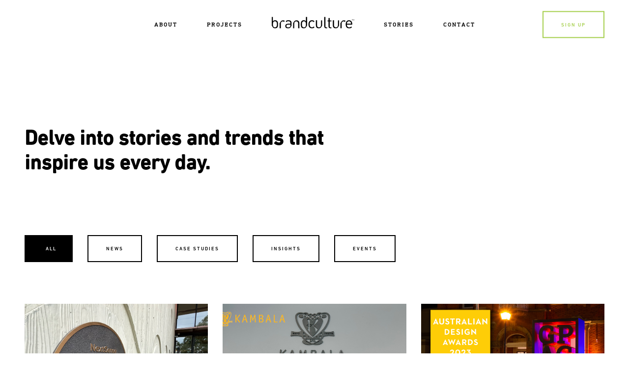

--- FILE ---
content_type: text/html; charset=UTF-8
request_url: https://brandculture.com.au/tag/job-opportunity/
body_size: 10178
content:
<!DOCTYPE html>
<html lang="en-US" >
    <head>
        <meta charset="UTF-8">
        <meta http-equiv="X-UA-Compatible" content="IE=edge">

        <title>job opportunity &mdash; BrandCulture</title>

        <meta name="viewport" content="width=device-width, initial-scale=1, maximum-scale=1, user-scalable=no">
		<meta property="og:locale" content="en_US" />
        <meta name="apple-mobile-web-app-capable" content="yes">
        <meta name="mobile-web-app-capable" content="yes">
        <meta name="format-detection" content="telephone=no">
        <meta name="msapplication-tap-highlight" content="no">

        <link rel="profile" href="https://gmpg.org/xfn/11">
        <link rel="pingback" href="https://brandculture.com.au/xmlrpc.php">
		
        <link rel="stylesheet" href="https://cdnjs.cloudflare.com/ajax/libs/font-awesome/4.7.0/css/font-awesome.min.css">
        <link rel="stylesheet" href="https://brandculture.com.au/wp-content/cache/minify/11fab.css" media="all" />

        
        
        
        

                                
                <script  src="https://brandculture.com.au/wp-content/cache/minify/d5238.js"></script>

		
		<!-- Google Tag Manager -->
		<script>(function(w,d,s,l,i){w[l]=w[l]||[];w[l].push({'gtm.start':
		new Date().getTime(),event:'gtm.js'});var f=d.getElementsByTagName(s)[0],
		j=d.createElement(s),dl=l!='dataLayer'?'&l='+l:'';j.async=true;j.src=
		'https://www.googletagmanager.com/gtm.js?id='+i+dl;f.parentNode.insertBefore(j,f);
		})(window,document,'script','dataLayer','GTM-WX9DW9K');</script>
		<!-- End Google Tag Manager -->
		
        <script>
			(function(i,s,o,g,r,a,m){i['GoogleAnalyticsObject']=r;i[r]=i[r]||function(){
			(i[r].q=i[r].q||[]).push(arguments)},i[r].l=1*new Date();a=s.createElement(o),
			m=s.getElementsByTagName(o)[0];a.async=1;a.src=g;m.parentNode.insertBefore(a,m)
			})(window,document,'script','//www.google-analytics.com/analytics.js','ga');
			ga('create', 'UA-16600637-1', 'auto');
			ga('send', 'pageview');
		</script>
        <meta name='robots' content='max-image-preview:large' />

<!-- This site is optimized with the Yoast SEO Premium plugin v8.0 - https://yoast.com/wordpress/plugins/seo/ -->
<link rel="canonical" href="https://brandculture.com.au/tag/job-opportunity/" />
<meta property="og:locale" content="en_US" />
<meta property="og:type" content="object" />
<meta property="og:title" content="job opportunity &mdash; BrandCulture" />
<meta property="og:url" content="https://brandculture.com.au/tag/job-opportunity/" />
<meta property="og:site_name" content="BrandCulture" />
<meta property="og:image" content="https://brandculture.com.au/wp-content/uploads/2018/08/BC_iconBG_400x400.png" />
<meta property="og:image:secure_url" content="https://brandculture.com.au/wp-content/uploads/2018/08/BC_iconBG_400x400.png" />
<meta property="og:image:width" content="400" />
<meta property="og:image:height" content="400" />
<meta property="og:image:alt" content="BrandCulture Icon" />
<meta name="twitter:card" content="summary_large_image" />
<meta name="twitter:title" content="job opportunity &mdash; BrandCulture" />
<meta name="twitter:site" content="@BrandcultureSYD" />
<meta name="twitter:image" content="http://brandculture.com.au/wp-content/uploads/2018/08/BC_iconBG_400x400.png" />
<script type='application/ld+json'>{"@context":"https:\/\/schema.org","@type":"Organization","url":"https:\/\/brandculture.com.au\/","sameAs":["https:\/\/www.facebook.com\/BrandCultureSYD","https:\/\/www.instagram.com\/brandculture_syd\/","https:\/\/www.linkedin.com\/company\/brandculture-communications","https:\/\/twitter.com\/BrandcultureSYD"],"@id":"https:\/\/brandculture.com.au\/#organization","name":"BrandCulture","logo":"http:\/\/brandculture.com.au\/wp-content\/uploads\/2018\/08\/BC_iconBG_400x400.png"}</script>
<!-- / Yoast SEO Premium plugin. -->

<link rel="alternate" type="application/rss+xml" title="BrandCulture &raquo; job opportunity Tag Feed" href="https://brandculture.com.au/tag/job-opportunity/feed/" />

<style id='classic-theme-styles-inline-css' type='text/css'>
/*! This file is auto-generated */
.wp-block-button__link{color:#fff;background-color:#32373c;border-radius:9999px;box-shadow:none;text-decoration:none;padding:calc(.667em + 2px) calc(1.333em + 2px);font-size:1.125em}.wp-block-file__button{background:#32373c;color:#fff;text-decoration:none}
</style>
<style id='global-styles-inline-css' type='text/css'>
body{--wp--preset--color--black: #000000;--wp--preset--color--cyan-bluish-gray: #abb8c3;--wp--preset--color--white: #ffffff;--wp--preset--color--pale-pink: #f78da7;--wp--preset--color--vivid-red: #cf2e2e;--wp--preset--color--luminous-vivid-orange: #ff6900;--wp--preset--color--luminous-vivid-amber: #fcb900;--wp--preset--color--light-green-cyan: #7bdcb5;--wp--preset--color--vivid-green-cyan: #00d084;--wp--preset--color--pale-cyan-blue: #8ed1fc;--wp--preset--color--vivid-cyan-blue: #0693e3;--wp--preset--color--vivid-purple: #9b51e0;--wp--preset--gradient--vivid-cyan-blue-to-vivid-purple: linear-gradient(135deg,rgba(6,147,227,1) 0%,rgb(155,81,224) 100%);--wp--preset--gradient--light-green-cyan-to-vivid-green-cyan: linear-gradient(135deg,rgb(122,220,180) 0%,rgb(0,208,130) 100%);--wp--preset--gradient--luminous-vivid-amber-to-luminous-vivid-orange: linear-gradient(135deg,rgba(252,185,0,1) 0%,rgba(255,105,0,1) 100%);--wp--preset--gradient--luminous-vivid-orange-to-vivid-red: linear-gradient(135deg,rgba(255,105,0,1) 0%,rgb(207,46,46) 100%);--wp--preset--gradient--very-light-gray-to-cyan-bluish-gray: linear-gradient(135deg,rgb(238,238,238) 0%,rgb(169,184,195) 100%);--wp--preset--gradient--cool-to-warm-spectrum: linear-gradient(135deg,rgb(74,234,220) 0%,rgb(151,120,209) 20%,rgb(207,42,186) 40%,rgb(238,44,130) 60%,rgb(251,105,98) 80%,rgb(254,248,76) 100%);--wp--preset--gradient--blush-light-purple: linear-gradient(135deg,rgb(255,206,236) 0%,rgb(152,150,240) 100%);--wp--preset--gradient--blush-bordeaux: linear-gradient(135deg,rgb(254,205,165) 0%,rgb(254,45,45) 50%,rgb(107,0,62) 100%);--wp--preset--gradient--luminous-dusk: linear-gradient(135deg,rgb(255,203,112) 0%,rgb(199,81,192) 50%,rgb(65,88,208) 100%);--wp--preset--gradient--pale-ocean: linear-gradient(135deg,rgb(255,245,203) 0%,rgb(182,227,212) 50%,rgb(51,167,181) 100%);--wp--preset--gradient--electric-grass: linear-gradient(135deg,rgb(202,248,128) 0%,rgb(113,206,126) 100%);--wp--preset--gradient--midnight: linear-gradient(135deg,rgb(2,3,129) 0%,rgb(40,116,252) 100%);--wp--preset--font-size--small: 13px;--wp--preset--font-size--medium: 20px;--wp--preset--font-size--large: 36px;--wp--preset--font-size--x-large: 42px;--wp--preset--spacing--20: 0.44rem;--wp--preset--spacing--30: 0.67rem;--wp--preset--spacing--40: 1rem;--wp--preset--spacing--50: 1.5rem;--wp--preset--spacing--60: 2.25rem;--wp--preset--spacing--70: 3.38rem;--wp--preset--spacing--80: 5.06rem;--wp--preset--shadow--natural: 6px 6px 9px rgba(0, 0, 0, 0.2);--wp--preset--shadow--deep: 12px 12px 50px rgba(0, 0, 0, 0.4);--wp--preset--shadow--sharp: 6px 6px 0px rgba(0, 0, 0, 0.2);--wp--preset--shadow--outlined: 6px 6px 0px -3px rgba(255, 255, 255, 1), 6px 6px rgba(0, 0, 0, 1);--wp--preset--shadow--crisp: 6px 6px 0px rgba(0, 0, 0, 1);}:where(.is-layout-flex){gap: 0.5em;}:where(.is-layout-grid){gap: 0.5em;}body .is-layout-flow > .alignleft{float: left;margin-inline-start: 0;margin-inline-end: 2em;}body .is-layout-flow > .alignright{float: right;margin-inline-start: 2em;margin-inline-end: 0;}body .is-layout-flow > .aligncenter{margin-left: auto !important;margin-right: auto !important;}body .is-layout-constrained > .alignleft{float: left;margin-inline-start: 0;margin-inline-end: 2em;}body .is-layout-constrained > .alignright{float: right;margin-inline-start: 2em;margin-inline-end: 0;}body .is-layout-constrained > .aligncenter{margin-left: auto !important;margin-right: auto !important;}body .is-layout-constrained > :where(:not(.alignleft):not(.alignright):not(.alignfull)){max-width: var(--wp--style--global--content-size);margin-left: auto !important;margin-right: auto !important;}body .is-layout-constrained > .alignwide{max-width: var(--wp--style--global--wide-size);}body .is-layout-flex{display: flex;}body .is-layout-flex{flex-wrap: wrap;align-items: center;}body .is-layout-flex > *{margin: 0;}body .is-layout-grid{display: grid;}body .is-layout-grid > *{margin: 0;}:where(.wp-block-columns.is-layout-flex){gap: 2em;}:where(.wp-block-columns.is-layout-grid){gap: 2em;}:where(.wp-block-post-template.is-layout-flex){gap: 1.25em;}:where(.wp-block-post-template.is-layout-grid){gap: 1.25em;}.has-black-color{color: var(--wp--preset--color--black) !important;}.has-cyan-bluish-gray-color{color: var(--wp--preset--color--cyan-bluish-gray) !important;}.has-white-color{color: var(--wp--preset--color--white) !important;}.has-pale-pink-color{color: var(--wp--preset--color--pale-pink) !important;}.has-vivid-red-color{color: var(--wp--preset--color--vivid-red) !important;}.has-luminous-vivid-orange-color{color: var(--wp--preset--color--luminous-vivid-orange) !important;}.has-luminous-vivid-amber-color{color: var(--wp--preset--color--luminous-vivid-amber) !important;}.has-light-green-cyan-color{color: var(--wp--preset--color--light-green-cyan) !important;}.has-vivid-green-cyan-color{color: var(--wp--preset--color--vivid-green-cyan) !important;}.has-pale-cyan-blue-color{color: var(--wp--preset--color--pale-cyan-blue) !important;}.has-vivid-cyan-blue-color{color: var(--wp--preset--color--vivid-cyan-blue) !important;}.has-vivid-purple-color{color: var(--wp--preset--color--vivid-purple) !important;}.has-black-background-color{background-color: var(--wp--preset--color--black) !important;}.has-cyan-bluish-gray-background-color{background-color: var(--wp--preset--color--cyan-bluish-gray) !important;}.has-white-background-color{background-color: var(--wp--preset--color--white) !important;}.has-pale-pink-background-color{background-color: var(--wp--preset--color--pale-pink) !important;}.has-vivid-red-background-color{background-color: var(--wp--preset--color--vivid-red) !important;}.has-luminous-vivid-orange-background-color{background-color: var(--wp--preset--color--luminous-vivid-orange) !important;}.has-luminous-vivid-amber-background-color{background-color: var(--wp--preset--color--luminous-vivid-amber) !important;}.has-light-green-cyan-background-color{background-color: var(--wp--preset--color--light-green-cyan) !important;}.has-vivid-green-cyan-background-color{background-color: var(--wp--preset--color--vivid-green-cyan) !important;}.has-pale-cyan-blue-background-color{background-color: var(--wp--preset--color--pale-cyan-blue) !important;}.has-vivid-cyan-blue-background-color{background-color: var(--wp--preset--color--vivid-cyan-blue) !important;}.has-vivid-purple-background-color{background-color: var(--wp--preset--color--vivid-purple) !important;}.has-black-border-color{border-color: var(--wp--preset--color--black) !important;}.has-cyan-bluish-gray-border-color{border-color: var(--wp--preset--color--cyan-bluish-gray) !important;}.has-white-border-color{border-color: var(--wp--preset--color--white) !important;}.has-pale-pink-border-color{border-color: var(--wp--preset--color--pale-pink) !important;}.has-vivid-red-border-color{border-color: var(--wp--preset--color--vivid-red) !important;}.has-luminous-vivid-orange-border-color{border-color: var(--wp--preset--color--luminous-vivid-orange) !important;}.has-luminous-vivid-amber-border-color{border-color: var(--wp--preset--color--luminous-vivid-amber) !important;}.has-light-green-cyan-border-color{border-color: var(--wp--preset--color--light-green-cyan) !important;}.has-vivid-green-cyan-border-color{border-color: var(--wp--preset--color--vivid-green-cyan) !important;}.has-pale-cyan-blue-border-color{border-color: var(--wp--preset--color--pale-cyan-blue) !important;}.has-vivid-cyan-blue-border-color{border-color: var(--wp--preset--color--vivid-cyan-blue) !important;}.has-vivid-purple-border-color{border-color: var(--wp--preset--color--vivid-purple) !important;}.has-vivid-cyan-blue-to-vivid-purple-gradient-background{background: var(--wp--preset--gradient--vivid-cyan-blue-to-vivid-purple) !important;}.has-light-green-cyan-to-vivid-green-cyan-gradient-background{background: var(--wp--preset--gradient--light-green-cyan-to-vivid-green-cyan) !important;}.has-luminous-vivid-amber-to-luminous-vivid-orange-gradient-background{background: var(--wp--preset--gradient--luminous-vivid-amber-to-luminous-vivid-orange) !important;}.has-luminous-vivid-orange-to-vivid-red-gradient-background{background: var(--wp--preset--gradient--luminous-vivid-orange-to-vivid-red) !important;}.has-very-light-gray-to-cyan-bluish-gray-gradient-background{background: var(--wp--preset--gradient--very-light-gray-to-cyan-bluish-gray) !important;}.has-cool-to-warm-spectrum-gradient-background{background: var(--wp--preset--gradient--cool-to-warm-spectrum) !important;}.has-blush-light-purple-gradient-background{background: var(--wp--preset--gradient--blush-light-purple) !important;}.has-blush-bordeaux-gradient-background{background: var(--wp--preset--gradient--blush-bordeaux) !important;}.has-luminous-dusk-gradient-background{background: var(--wp--preset--gradient--luminous-dusk) !important;}.has-pale-ocean-gradient-background{background: var(--wp--preset--gradient--pale-ocean) !important;}.has-electric-grass-gradient-background{background: var(--wp--preset--gradient--electric-grass) !important;}.has-midnight-gradient-background{background: var(--wp--preset--gradient--midnight) !important;}.has-small-font-size{font-size: var(--wp--preset--font-size--small) !important;}.has-medium-font-size{font-size: var(--wp--preset--font-size--medium) !important;}.has-large-font-size{font-size: var(--wp--preset--font-size--large) !important;}.has-x-large-font-size{font-size: var(--wp--preset--font-size--x-large) !important;}
.wp-block-navigation a:where(:not(.wp-element-button)){color: inherit;}
:where(.wp-block-post-template.is-layout-flex){gap: 1.25em;}:where(.wp-block-post-template.is-layout-grid){gap: 1.25em;}
:where(.wp-block-columns.is-layout-flex){gap: 2em;}:where(.wp-block-columns.is-layout-grid){gap: 2em;}
.wp-block-pullquote{font-size: 1.5em;line-height: 1.6;}
</style>
<link rel="https://api.w.org/" href="https://brandculture.com.au/wp-json/" /><link rel="alternate" type="application/json" href="https://brandculture.com.au/wp-json/wp/v2/tags/3054" /><!-- start Simple Custom CSS and JS -->
<style type="text/css">
/* Enter Your Custom CSS Here */
/*.bc-outter {max-width:1200px; margin:0 auto; width:100%; position:relative}*/
.bc-banner {min-height:600px; color:#fff}
.bc-banner .vc_column-inner, .gradient > .vc_column_container > .vc_column-inner {background: rgba(0,0,0, .5);}
.bc-banner .text {position: relative; max-width: 980px; padding: 0 20px; margin: 0 auto;}
.bc-banner .text h2 {max-width: 980px; padding: 256px 0 194px;}
.vc_row {background: #fff;}
.vc_row .vc_row {background: transparent;}
.wrapper-half {max-width: 490px; margin: 0 0 0 auto;}
.bc-projects h6 {padding-top: 4px; font-size: 16px;}
.bc-projects p {padding-top: 15px; font-family: "DIN Next W01 Light",arial,sans-serif; font-size: 23px; line-height: 1.4; margin-top:0}
.vc_row h4 {line-height:1.4} 
.vc_row h6 {font-family: "DIN Next Slab W01 Medium",arial,sans-serif; letter-spacing: 2px; text-transform: uppercase; font-size:12px; font-weight: 400;}
.vc_row p {font-size: 18px; line-height: 1.4; }
/*.vc_row h2 {font-weight:400}*/
.wpb_wrapper .white *, .vc_row.white *  {color: #fff !important;}
.white span {color: #a5cf4c;}
.spb1 {padding-bottom: 50px !important;}
.spy1 {padding-top: 50px !important; padding-bottom: 50px !important;}
/*.vc_row.wpb_row.vc_row-fluid > .wpb_column > .vc_column-inner > .wpb_wrapper {width:1200px; margin:0 auto}
.vc_row.wpb_row.vc_row-fluid > .wpb_column > .vc_column-inner > .wpb_wrapper .wpb_wrapper, .vc_row-flex.vc_row.wpb_row.vc_row-fluid > .wpb_column > .vc_column-inner > .wpb_wrapper {width:auto; margin:unset}*/

.vc_row.wpb_row.vc_row-fluid .vc_row.wpb_row.vc_inner.vc_row-fluid {max-width: 1210px; /*1035px;*/ margin: 0 auto; width: 100%;}
.img-down .wpb_column::after {content: " "; position: absolute; background: #161616; left: 0; right: 0; bottom: 0; height: 100px; width: 100%;}
.top-brd > .wpb_column::before {content: " "; position: absolute; background: #161616; left: 0; right: 0; top: 0; height: 370px; width: 100%;}
.ucase button {text-transform: uppercase; color: #a5cf4c; font-size: 10px !important; letter-spacing: 2px; text-transform: uppercase; font-family: "DIN Next LT W01 Medium",arial,sans-serif;}
body.page .wpb_wrapper h6 {font-family: "DIN Next LT W01 Medium",arial,sans-serif; font-weight: 400; font-size: 18px; line-height: 1.4; margin: 1.4em 0 0; text-transform: none; letter-spacing:normal; margin-bottom:50px; }
body.page .bc-projects h6 {font-family: "DIN Next LT W01 Medium",arial,sans-serif; font-weight: 300; font-size: 16px; line-height: 1.4; margin: 1.4em 0 0; text-transform: none; 
  padding-top:20px; letter-spacing:normal }
body.page .wpb_wrapper .h6-small h6 {font-family: "DIN Next Slab W01 Medium",arial,sans-serif; font-weight: 300; font-size: 12px; line-height: 1.4; margin: 1.4em 0 0; text-transform: uppercase; 
  letter-spacing:2px; margin-bottom:58px; }

.bc-tabs .vc_tta-panels-container .vc_tta-panels { background: none !important; border: none !important; border-radius: unset !important; }
.bc-tabs .vc_tta-panels-container .vc_tta-panels .vc_tta-panel .vc_tta-panel-heading, .bc-tabs .vc_tta-panels-container .vc_tta-panels .vc_tta-panel .vc_tta-panel-body {
  	background-image: -webkit-gradient(linear,left top,left bottom,from(rgba(0,0,0,.2)),to(rgba(0,0,0,.01)));
    background-image: linear-gradient(to bottom,rgba(0,0,0,.2) 0,rgba(0,0,0,.01) 100%);
}
.bc-tabs .vc_tta-tabs-list .vc_tta-tab a {border:none !important; background: none !important; }
.bc-tabs .vc_tta-tabs-list .vc_tta-tab a span {font-family: "DIN Next LT W01 Medium",arial,sans-serif; font-size: 26px; font-weight:800}
.wpb_wrapper .cbutton .wrapper-btn {justify-content:flex-end}
.wpb_wrapper .cbutton .wrapper-btn .btn-border-light-inner.white:after, .cbutton .wrapper-btn .btn-border-light-inner.white:before, .cbutton .wrapper-btn .btn-border-light.white:after, .cbutton .wrapper-btn .btn-border-light.white:before {background: #fff;}
.wpb_wrapper .button.cta:before, button.cta:before {background-color:#fff}
.wpb_wrapper .button.cta:hover span, button.cta:hover span {color: #000 !important;}
.wpb_wrapper .cbutton .wrapper-btn .btn-border-light .btn-border-light-inner a.count-12 {padding: 20px 50px 20px 50px!important;}
.wpb_wrapper .cbutton .wrapper-btn .btn-border-light .btn-border-light-inner a.branding {padding: 20px 52px 20px 52px!important;}
.wpb_wrapper .cbutton .wrapper-btn .btn-border-light .btn-border-light-inner a.exp-btn {padding: 20px 42px 20px 42px!important;}
.wpb_wrapper .cbutton .wrapper-btn .btn-border-light .btn-border-light-inner a.wf-btn {padding: 20px 45px 20px 45px!important}
.wpb_wrapper .cbutton .wrapper-btn .btn-border-light.exp-btn .btn-border-light-inner a.branding {padding: 20px 41px 20px 41px !important;}
.bc-btn-large .wrapper-btn .btn-border-light {width: 297px;}
.bc-btn-large .wrapper-btn.aos-animate .btn-border-light:before, .bc-btn-large .wrapper-btn.aos-animate .btn-border-light .btn-border-light-inner:after {width: 299px;}
.bc-header h1 {font-family:"DIN Next LT W01 Medium",arial,sans-serif; font-size:42px;}
body.page .margin-normal h6, body.page .margin-normal h4 {margin-bottom: 25px;}
.bc-projects {padding-top: 10px;}
.b-zero-mgn {margin-bottom:0 !important}
.l-col, .r-col {width:45%; float:left}
.bc-projects p {font-size: 23px;}
.margin-t-n .wpb_content_element {margin-bottom: 0;}
.margin-t-n .h6-small h6 {margin-top:0 !important}
.service-btm-box .cbutton {margin: 50px 0;}
.bc-projects .column-link {position: absolute; width: 93%; height: 100%;}

@media only screen and (max-width: 767px){
  .img-down .wpb_column::after {display:none}
  .img-down .wpb_single_image.wpb_content_element {margin-bottom: 0;}
  .hide-m {height:50px !important}
  .hide-fm {height:0px !important}
  .wpb_wrapper .white.dark-m *, .vc_row.white.dark-m * {color: #000 !important;}
  .bc-header.story h4, .vc_row h4, h4 {font-size: 24px; line-height: 1.2;}
  .bc-header.story h1 {font-size: 30px; line-height: 1.2;}
}
@media only screen and (max-width: 800px){
.wpb_wrapper .cbutton .wrapper-btn .btn-border-light {
  border: 2px solid #fff;
  }}
@media screen and (min-width: 801px) and (max-width: 1000px) {
  .sp-intro .wpb_wrapper {padding: 0 4% 0 6%;}
}

.fbox .item.video, .single .article-thumb.video video {width:100%; left:0 !imporant}
.fbox .item.video video {width:100%}
.s-project .article-thumb.video {width: 100%; padding-bottom: 56.25%; position: relative; overflow: hidden;}
.s-project .article-thumb.video iframe, .s-project .article-thumb.video object, .s-project .article-thumb.video embed {width: 100%; position: absolute; height: 100%; top: 0; left: 0;}
.story-footer-videos {margin-top: 29px;}
.story-footer-videos iframe {margin-bottom: 22px;}</style>
<!-- end Simple Custom CSS and JS -->
<!-- start Simple Custom CSS and JS -->
<script type="text/javascript">
jQuery(document).ready(function( $ ){
  	
  	jQuery(".dur-200").attr("data-aos-duration","2000");
  	jQuery(".dur-200").attr("data-aos-offset","-100");
  	jQuery(".dur-200").attr("data-aos-anchor-placement","top-center");
  
  	jQuery(".bc-fade-up").attr("data-aos","fade-up");
  
  
  	/*jQuery( ".bc-flink a" ).each(function(index) {
      	jQuery(this).attr("page-link", jQuery(this).attr("href"));
   		jQuery(this). removeAttr("href");
        jQuery(this).on("click", function(){
          	var ppage = jQuery(this).attr("page-link");
            jQuery("html, body").animate({ scrollTop: 0 }, 1700);
          	jQuery(window).scroll(function() {
              var scroll = $(window).scrollTop();
              if (scroll < 500) {
               	window.location.href =  ppage;
              }
            });
        });
    });*/
  jQuery( ".bc-projects  .wpb_column.vc_col-sm-4" ).each(function(index) {
      	var colink= jQuery(this).find(".wpb_single_image a.vc_single_image-wrapper").attr("href");
      	jQuery(this).find(".vc_column-inner > .wpb_wrapper").prepend("<a href='"+ colink +"' class='column-link'></a>");
    });
});</script>
<!-- end Simple Custom CSS and JS -->
<meta name="generator" content="Powered by WPBakery Page Builder - drag and drop page builder for WordPress."/>
<!--[if lte IE 9]><link rel="stylesheet" type="text/css" href="https://brandculture.com.au/wp-content/plugins/js_composer/assets/css/vc_lte_ie9.min.css" media="screen"><![endif]--><link rel="icon" href="https://brandculture.com.au/wp-content/uploads/2018/03/BC_Favicon-150x150.png" sizes="32x32" />
<link rel="icon" href="https://brandculture.com.au/wp-content/uploads/2018/03/BC_Favicon.png" sizes="192x192" />
<link rel="apple-touch-icon" href="https://brandculture.com.au/wp-content/uploads/2018/03/BC_Favicon.png" />
<meta name="msapplication-TileImage" content="https://brandculture.com.au/wp-content/uploads/2018/03/BC_Favicon.png" />
<noscript><style type="text/css"> .wpb_animate_when_almost_visible { opacity: 1; }</style></noscript>    </head>
    <body class="archive tag tag-job-opportunity tag-3054 wpb-js-composer js-comp-ver-5.7 vc_responsive">
		<!-- Google Tag Manager (noscript) -->
		<noscript><iframe src="https://www.googletagmanager.com/ns.html?id=GTM-WX9DW9K"
		height="0" width="0" style="display:none;visibility:hidden"></iframe></noscript>
		<!-- End Google Tag Manager (noscript) -->

                <header id="masterhead" data-cmp="nav" data-style="light">
            <div class="bg"></div>
            <div class="navi">
                <div class="wrapper">
                    <div class="primary-nav-container"><ul id="primary-nav" class="primary-nav menu"><li id="menu-item-1282" class="menu-item-mobile-home menu-item menu-item-type-custom menu-item-object-custom menu-item-1282 current_page_item"><a href="/">Home</a></li>
<li id="menu-item-86" class="about menu-item menu-item-type-post_type menu-item-object-page menu-item-has-children has-children menu-item-86"><a href="https://brandculture.com.au/about/">About</a>
<ul class="sub-menu">
	<li id="menu-item-1396" class="menu-item menu-item-type-post_type menu-item-object-page menu-item-1396"><a href="https://brandculture.com.au/culture/">Culture</a></li>
	<li id="menu-item-1392" class="menu-item menu-item-type-custom menu-item-object-custom menu-item-1392"><a href="/about/#services">Services</a></li>
	<li id="menu-item-1393" class="menu-item menu-item-type-custom menu-item-object-custom menu-item-1393"><a href="/about/#team">Team</a></li>
</ul>
</li>
<li id="menu-item-89" class="menu-item menu-item-type-post_type menu-item-object-page menu-item-89"><a href="https://brandculture.com.au/projects/">Projects</a></li>
<li id="menu-item-1301" class="menu-item-home menu-item menu-item-type-custom menu-item-object-custom menu-item-1301 current_page_item"><a href="/">Home</a></li>
<li id="menu-item-90" class="menu-item menu-item-type-post_type menu-item-object-page current_page_parent menu-item-90"><a href="https://brandculture.com.au/stories/">Stories</a></li>
<li id="menu-item-265" class="menu-item menu-item-type-post_type menu-item-object-page menu-item-265"><a href="https://brandculture.com.au/contact/">Contact</a></li>
</ul></div>
                    
                                            <button data-cmp="mailchimp" class="cta edm-signup"><span>SIGN UP</span></button>
                                    </div>
            </div>
            <div class="burg">
                <div class="burg-bg"></div>
                <span class="l l1"></span>
                <span class="l l2"></span>
                <span class="l l3"></span>
                <span class="d d1"></span>
                <span class="d d2"></span>
            </div>

        </header>

        
        <div id="viewport">
            <a href="https://brandculture.com.au/" class="mbc">Home</a>
    <section class="s-intro">
        <div class="wrapper" data-aos="fade-up">
            <h2>Delve into stories and trends that <br> inspire us every day.</h2>
        </div>
    </section>

<section class="s-stories" data-cmp="stories">
    <div class="wrapper">
                <div class="filter-container" data-aos="fade-up">
            <ol class="filters">
                <li>
                    <button class="cta filter pressed" data-variant="black" data-cat="?">
                        <span>ALL</span>
                    </button>
                </li>
                                    <li>
                        <button class="cta filter" data-variant="black" data-cat="news">
                            <span>News</span>
                        </button>
                    </li>
                                    <li>
                        <button class="cta filter" data-variant="black" data-cat="case-studies">
                            <span>Case Studies</span>
                        </button>
                    </li>
                                    <li>
                        <button class="cta filter" data-variant="black" data-cat="insights">
                            <span>Insights</span>
                        </button>
                    </li>
                                    <li>
                        <button class="cta filter" data-variant="black" data-cat="events">
                            <span>Events</span>
                        </button>
                    </li>
                            </ol>
        </div>

                            <div class="fposts">
                <div class="item" data-aos="fade-up" data-aos-once="true" data-slugs="|news|">
    <div class="post-inner">
        <a href="https://brandculture.com.au/crafting-a-lasting-legacy-with-a-bronze-plaque/" class="thumb">
            <span class="thumb-image" x-bglazy="https://brandculture.com.au/wp-content/uploads/2024/11/NextSense-Bronze-Plaque_Tile_6845-scaled.jpeg"></span>
        </a>
        <div class="content">
            <!--<div class="dt">28 Nov 2024</div>-->

                            <div class="cats"><a href="https://brandculture.com.au/category/news/" rel="category tag">News</a></div>
            
            <a class="title" href="https://brandculture.com.au/crafting-a-lasting-legacy-with-a-bronze-plaque/">Crafting a Lasting Legacy with a Bronze Plaque</a>
        </div>
    </div>
</div><div class="item" data-aos="fade-up" data-aos-once="true" data-slugs="|news|">
    <div class="post-inner">
        <a href="https://brandculture.com.au/kambala-donor-recognition/" class="thumb">
            <span class="thumb-image" x-bglazy="https://brandculture.com.au/wp-content/uploads/2024/04/Kambala_Banner_1600x900_logo-on-top-left.jpg"></span>
        </a>
        <div class="content">
            <!--<div class="dt">08 Oct 2023</div>-->

                            <div class="cats"><a href="https://brandculture.com.au/category/news/" rel="category tag">News</a></div>
            
            <a class="title" href="https://brandculture.com.au/kambala-donor-recognition/">Kambala Donor Recognition in the Playfair Pool</a>
        </div>
    </div>
</div><div class="item" data-aos="fade-up" data-aos-once="true" data-slugs="|news|">
    <div class="post-inner">
        <a href="https://brandculture.com.au/winner-of-2-golds-at-the-sydney-design-awards-2023/" class="thumb">
            <span class="thumb-image" x-bglazy="https://brandculture.com.au/wp-content/uploads/2023/10/SDW_LG.jpg"></span>
        </a>
        <div class="content">
            <!--<div class="dt">28 Sep 2023</div>-->

                            <div class="cats"><a href="https://brandculture.com.au/category/news/" rel="category tag">News</a></div>
            
            <a class="title" href="https://brandculture.com.au/winner-of-2-golds-at-the-sydney-design-awards-2023/">Winner of 2 Golds at the Sydney Design Awards 2023!</a>
        </div>
    </div>
</div><div class="item" data-aos="fade-up" data-aos-once="true" data-slugs="|news|">
    <div class="post-inner">
        <a href="https://brandculture.com.au/a-legacy-reimagined-transforming-north-melbourne-football-clubs-iconic-spaces/" class="thumb">
            <span class="thumb-image" x-bglazy="https://brandculture.com.au/wp-content/uploads/2024/11/NMFC_71.jpg"></span>
        </a>
        <div class="content">
            <!--<div class="dt">28 May 2023</div>-->

                            <div class="cats"><a href="https://brandculture.com.au/category/news/" rel="category tag">News</a></div>
            
            <a class="title" href="https://brandculture.com.au/a-legacy-reimagined-transforming-north-melbourne-football-clubs-iconic-spaces/">A Legacy Reimagined: Transforming North Melbourne Football Club’s Iconic Spaces</a>
        </div>
    </div>
</div><div class="item" data-aos="fade-up" data-aos-once="true" data-slugs="|news|">
    <div class="post-inner">
        <a href="https://brandculture.com.au/job-opportunity-mid-weight-experiential-designer/" class="thumb">
            <span class="thumb-image" x-bglazy="https://brandculture.com.au/wp-content/uploads/2020/10/JobsAtBC-582x366-e1679439120286.jpg"></span>
        </a>
        <div class="content">
            <!--<div class="dt">22 Mar 2023</div>-->

                            <div class="cats"><a href="https://brandculture.com.au/category/news/" rel="category tag">News</a></div>
            
            <a class="title" href="https://brandculture.com.au/job-opportunity-mid-weight-experiential-designer/">Job Opportunity: Mid Weight Experiential Designer</a>
        </div>
    </div>
</div><div class="item" data-aos="fade-up" data-aos-once="true" data-slugs="|general|news|">
    <div class="post-inner">
        <a href="https://brandculture.com.au/bringing-an-old-and-new-community-together-through-heritage-interpretation/" class="thumb">
            <span class="thumb-image" x-bglazy="https://brandculture.com.au/wp-content/uploads/2023/02/BC-News_Project-News_Hero-Shot_Good-Street_230216-1.jpg"></span>
        </a>
        <div class="content">
            <!--<div class="dt">16 Feb 2023</div>-->

                            <div class="cats"><a href="https://brandculture.com.au/category/general/" rel="category tag">General</a>, <a href="https://brandculture.com.au/category/news/" rel="category tag">News</a></div>
            
            <a class="title" href="https://brandculture.com.au/bringing-an-old-and-new-community-together-through-heritage-interpretation/">Bringing an old and new community together through heritage interpretation</a>
        </div>
    </div>
</div><div class="item" data-aos="fade-up" data-aos-once="true" data-slugs="|events|">
    <div class="post-inner">
        <a href="https://brandculture.com.au/wishing-you-a-happy-healthy-prosperous-lunar-new-year/" class="thumb">
            <span class="thumb-image" x-bglazy="https://brandculture.com.au/wp-content/uploads/2023/01/BC_Lunar.gif"></span>
        </a>
        <div class="content">
            <!--<div class="dt">18 Jan 2023</div>-->

                            <div class="cats"><a href="https://brandculture.com.au/category/events/" rel="category tag">Events</a></div>
            
            <a class="title" href="https://brandculture.com.au/wishing-you-a-happy-healthy-prosperous-lunar-new-year/">Wishing you a Happy, Healthy, &amp; Prosperous Lunar New Year</a>
        </div>
    </div>
</div><div class="item" data-aos="fade-up" data-aos-once="true" data-slugs="|news|">
    <div class="post-inner">
        <a href="https://brandculture.com.au/project-update-get-ready-for-the-new-home-of-parramatta-eels-starting-in-2023/" class="thumb">
            <span class="thumb-image" x-bglazy="https://brandculture.com.au/wp-content/uploads/2022/12/BC-News_Project-News_Tile-Template_Kellyville-Eels_221213_0002_221213_Kellyville-Eels_10.jpg"></span>
        </a>
        <div class="content">
            <!--<div class="dt">14 Dec 2022</div>-->

                            <div class="cats"><a href="https://brandculture.com.au/category/news/" rel="category tag">News</a></div>
            
            <a class="title" href="https://brandculture.com.au/project-update-get-ready-for-the-new-home-of-parramatta-eels-starting-in-2023/">Project update: Get ready for the new home of Parramatta Eels, starting in 2023</a>
        </div>
    </div>
</div><div class="item" data-aos="fade-up" data-aos-once="true" data-slugs="|case-studies|">
    <div class="post-inner">
        <a href="https://brandculture.com.au/the-players-at-gpac/" class="thumb">
            <span class="thumb-image" x-bglazy="https://brandculture.com.au/wp-content/uploads/2022/06/GPAC_03-1.jpg"></span>
        </a>
        <div class="content">
            <!--<div class="dt">15 Nov 2022</div>-->

                            <div class="cats"><a href="https://brandculture.com.au/category/case-studies/" rel="category tag">Case Studies</a></div>
            
            <a class="title" href="https://brandculture.com.au/the-players-at-gpac/">Allow us to introduce; ‘The Players’</a>
        </div>
    </div>
</div><div class="item" data-aos="fade-up" data-aos-once="true" data-slugs="|case-studies|">
    <div class="post-inner">
        <a href="https://brandculture.com.au/st-catherines-school-sydney-donor-wall-and-pool-graphics/" class="thumb">
            <span class="thumb-image" x-bglazy="https://brandculture.com.au/wp-content/uploads/2022/09/Brandcult-St-Caths-011-v3.jpg"></span>
        </a>
        <div class="content">
            <!--<div class="dt">04 Nov 2022</div>-->

                            <div class="cats"><a href="https://brandculture.com.au/category/case-studies/" rel="category tag">Case Studies</a></div>
            
            <a class="title" href="https://brandculture.com.au/st-catherines-school-sydney-donor-wall-and-pool-graphics/">Our donor wall and pool graphics form inspired backdrops inside the Performing Arts Centre at St Catherine’s School Sydney</a>
        </div>
    </div>
</div><div class="item" data-aos="fade-up" data-aos-once="true" data-slugs="|case-studies|">
    <div class="post-inner">
        <a href="https://brandculture.com.au/providing-clarity-in-a-complex-environment-at-dubbo-base-hospital/" class="thumb">
            <span class="thumb-image" x-bglazy="https://brandculture.com.au/wp-content/uploads/2022/07/Dubbo_Tile.jpg"></span>
        </a>
        <div class="content">
            <!--<div class="dt">19 Sep 2022</div>-->

                            <div class="cats"><a href="https://brandculture.com.au/category/case-studies/" rel="category tag">Case Studies</a></div>
            
            <a class="title" href="https://brandculture.com.au/providing-clarity-in-a-complex-environment-at-dubbo-base-hospital/">Providing clarity in a complex environment at Dubbo Base Hospital</a>
        </div>
    </div>
</div><div class="item" data-aos="fade-up" data-aos-once="true" data-slugs="|news|">
    <div class="post-inner">
        <a href="https://brandculture.com.au/new-project-providing-elders-with-guidance-to-champion-life/" class="thumb">
            <span class="thumb-image" x-bglazy="https://brandculture.com.au/wp-content/uploads/2022/07/220722_HammondCare_HERO-01.jpg"></span>
        </a>
        <div class="content">
            <!--<div class="dt">01 Aug 2022</div>-->

                            <div class="cats"><a href="https://brandculture.com.au/category/news/" rel="category tag">News</a></div>
            
            <a class="title" href="https://brandculture.com.au/new-project-providing-elders-with-guidance-to-champion-life/">New Project: Navigating the complexities of wayfinding with HammondCare</a>
        </div>
    </div>
</div><div class="item" data-aos="fade-up" data-aos-once="true" data-slugs="|case-studies|">
    <div class="post-inner">
        <a href="https://brandculture.com.au/helping-students-navigate-towards-the-future-at-st-catherines/" class="thumb">
            <span class="thumb-image" x-bglazy="https://brandculture.com.au/wp-content/uploads/2022/07/StCaths_Feature.jpg"></span>
        </a>
        <div class="content">
            <!--<div class="dt">13 Jul 2022</div>-->

                            <div class="cats"><a href="https://brandculture.com.au/category/case-studies/" rel="category tag">Case Studies</a></div>
            
            <a class="title" href="https://brandculture.com.au/helping-students-navigate-towards-the-future-at-st-catherines/">Helping students navigate towards the future at St Catherine&#8217;s</a>
        </div>
    </div>
</div><div class="item" data-aos="fade-up" data-aos-once="true" data-slugs="|case-studies|">
    <div class="post-inner">
        <a href="https://brandculture.com.au/drawing-a-line-between-old-and-new-at-goulburn-performing-arts-centre/" class="thumb">
            <span class="thumb-image" x-bglazy="https://brandculture.com.au/wp-content/uploads/2022/06/GPAC_Feature.jpg"></span>
        </a>
        <div class="content">
            <!--<div class="dt">23 Jun 2022</div>-->

                            <div class="cats"><a href="https://brandculture.com.au/category/case-studies/" rel="category tag">Case Studies</a></div>
            
            <a class="title" href="https://brandculture.com.au/drawing-a-line-between-old-and-new-at-goulburn-performing-arts-centre/">Drawing a line between old and new at Goulburn Performing Arts Centre</a>
        </div>
    </div>
</div><div class="item" data-aos="fade-up" data-aos-once="true" data-slugs="|news|">
    <div class="post-inner">
        <a href="https://brandculture.com.au/st-catherines-claims-its-stake-in-the-future/" class="thumb">
            <span class="thumb-image" x-bglazy="https://brandculture.com.au/wp-content/uploads/2022/03/220310_St-Catherines-School_HERO.jpg"></span>
        </a>
        <div class="content">
            <!--<div class="dt">14 Mar 2022</div>-->

                            <div class="cats"><a href="https://brandculture.com.au/category/news/" rel="category tag">News</a></div>
            
            <a class="title" href="https://brandculture.com.au/st-catherines-claims-its-stake-in-the-future/">St Catherine’s claims its stake in the future</a>
        </div>
    </div>
</div><div class="item" data-aos="fade-up" data-aos-once="true" data-slugs="|insights|">
    <div class="post-inner">
        <a href="https://brandculture.com.au/first-impressions-how-car-parks-set-the-scene-for-visitors/" class="thumb">
            <span class="thumb-image" x-bglazy="https://brandculture.com.au/wp-content/uploads/2021/11/211125_Car-Park_HERO.jpg"></span>
        </a>
        <div class="content">
            <!--<div class="dt">25 Feb 2022</div>-->

                            <div class="cats"><a href="https://brandculture.com.au/category/insights/" rel="category tag">Insights</a></div>
            
            <a class="title" href="https://brandculture.com.au/first-impressions-how-car-parks-set-the-scene-for-visitors/">First impressions: how car parks set the scene for visitors</a>
        </div>
    </div>
</div><div class="item" data-aos="fade-up" data-aos-once="true" data-slugs="|insights|">
    <div class="post-inner">
        <a href="https://brandculture.com.au/children-wayfinding-design/" class="thumb">
            <span class="thumb-image" x-bglazy="https://brandculture.com.au/wp-content/uploads/2021/11/211111_Children-and-Wayfinding_8_HERO.jpg"></span>
        </a>
        <div class="content">
            <!--<div class="dt">12 Jan 2022</div>-->

                            <div class="cats"><a href="https://brandculture.com.au/category/insights/" rel="category tag">Insights</a></div>
            
            <a class="title" href="https://brandculture.com.au/children-wayfinding-design/">How children navigate and find their way</a>
        </div>
    </div>
</div><div class="item" data-aos="fade-up" data-aos-once="true" data-slugs="|news|">
    <div class="post-inner">
        <a href="https://brandculture.com.au/woollahra-gallery-at-redleaf-opens-its-doors/" class="thumb">
            <span class="thumb-image" x-bglazy="https://brandculture.com.au/wp-content/uploads/2021/11/211104_Woollahra-Gallery-Opening_HERO.jpg"></span>
        </a>
        <div class="content">
            <!--<div class="dt">08 Nov 2021</div>-->

                            <div class="cats"><a href="https://brandculture.com.au/category/news/" rel="category tag">News</a></div>
            
            <a class="title" href="https://brandculture.com.au/woollahra-gallery-at-redleaf-opens-its-doors/">Woollahra Gallery at Redleaf opens its doors</a>
        </div>
    </div>
</div><div class="item" data-aos="fade-up" data-aos-once="true" data-slugs="|insights|">
    <div class="post-inner">
        <a href="https://brandculture.com.au/see-hear-smell-and-touch-evoking-the-senses-for-design/" class="thumb">
            <span class="thumb-image" x-bglazy="https://brandculture.com.au/wp-content/uploads/2021/10/211014_Multisensory-Placemaking_TILE.jpg"></span>
        </a>
        <div class="content">
            <!--<div class="dt">20 Oct 2021</div>-->

                            <div class="cats"><a href="https://brandculture.com.au/category/insights/" rel="category tag">Insights</a></div>
            
            <a class="title" href="https://brandculture.com.au/see-hear-smell-and-touch-evoking-the-senses-for-design/">See, hear, smell and touch &#8211; evoking the senses for design</a>
        </div>
    </div>
</div><div class="item" data-aos="fade-up" data-aos-once="true" data-slugs="|insights|">
    <div class="post-inner">
        <a href="https://brandculture.com.au/biophilic-design-brings-experiences-of-nature-to-the-built-environment/" class="thumb">
            <span class="thumb-image" x-bglazy="https://brandculture.com.au/wp-content/uploads/2021/10/211001_Biophilic-Hospitals-and-schools_TILE.jpg"></span>
        </a>
        <div class="content">
            <!--<div class="dt">07 Oct 2021</div>-->

                            <div class="cats"><a href="https://brandculture.com.au/category/insights/" rel="category tag">Insights</a></div>
            
            <a class="title" href="https://brandculture.com.au/biophilic-design-brings-experiences-of-nature-to-the-built-environment/">Biophilic Design is blooming as nature meets built environments</a>
        </div>
    </div>
</div><div class="item" data-aos="fade-up" data-aos-once="true" data-slugs="|insights|">
    <div class="post-inner">
        <a href="https://brandculture.com.au/how-to-entice-people-back-to-your-office-in-the-post-covid-world/" class="thumb">
            <span class="thumb-image" x-bglazy="https://brandculture.com.au/wp-content/uploads/2021/09/210916_Office-Safety_Tile.jpeg"></span>
        </a>
        <div class="content">
            <!--<div class="dt">24 Sep 2021</div>-->

                            <div class="cats"><a href="https://brandculture.com.au/category/insights/" rel="category tag">Insights</a></div>
            
            <a class="title" href="https://brandculture.com.au/how-to-entice-people-back-to-your-office-in-the-post-covid-world/">“We cannot continue designing buildings as if nothing had happened”</a>
        </div>
    </div>
</div>            </div>
            <div class="cta-container">
                <button class="cta more" data-page="1" data-cmp="more">
                    <span>LOAD MORE</span>
                </button>
            </div>
            </div>
</section>

                        <div class="back-to-top wrapper"><a id="back-to-top" href="#"><img src="https://brandculture.com.au/wp-content/themes/brandculture/images/btn-back-top.svg" width="22"/></a></div>
            <footer id="masterfoot" class="">
                <div class="wrapper">
                    <div class="fbox">
                        <div class="fitem">
                            <div class="inner">
                                <a href="https://brandculture.com.au/">
                                    <img width="160" src="https://brandculture.com.au/wp-content/themes/brandculture/images/logo.svg">
                                </a>
                                <div class="content content-text">
                                    <p>Connecting people, brands and places by design.</p>
                                </div>
                                <div class="copyright">
                                    <div class="s">Site by <a href="http://canvasgroup.com.au">Canvas Group</a></div>
                                    <div class="c">© BrandCulture Communications Pty Ltd</div>
                                </div>
                            </div>
                        </div>
                        <div class="fitem">
                            <div class="inner">
                                <div class="stitle">SAY HELLO</div>
                                <div class="content">
                                                                            <div class="addr">Sydney, Australia</div>
                                                                                                                                                    <div class="email">
                                            <a href="/cdn-cgi/l/email-protection#ff979a939390bf9d8d9e919b9c8a938b8a8d9ad19c9092d19e8a"><span class="__cf_email__" data-cfemail="771f121b1b1837150516191314021b030205125914181a591602">[email&#160;protected]</span></a>
                                        </div>
                                                                    </div>
                            </div>
                        </div>
                        <div class="fitem">
                            <div class="inner clearfix">
                                <div class="inner-r">
                                    <div class="stitle">FOLLOW US</div>
                                    <ol class="links">
                                                                                    <li>
                                                <a href="https://twitter.com/BrandcultureSYD" target="_blank">
                                                    <i class="fa fa-twitter"></i>
                                                </a>
                                            </li>
                                                                                                                            <li>
                                                <a href="https://www.facebook.com/BrandCultureSYD" target="_blank">
                                                    <i class="fa fa-facebook"></i>
                                                </a>
                                            </li>
                                                                                                                            <li>
                                                <a href="https://www.linkedin.com/company/brandculture-communications" target="_blank">
                                                    <i class="fa fa-linkedin"></i>
                                                </a>
                                            </li>
                                                                                                                            <li>
                                                <a href="https://www.instagram.com/brandculture_syd/" target="_blank">
                                                    <i class="fa fa-instagram"></i>
                                                </a>
                                            </li>
                                                                            </ol>
                                </div>
                            </div>
                        </div>
                    </div>
                    <div class="copyright-m">
                        <div class="s">Site by <a href="http://canvasgroup.com.au">Canvas Group</a></div>
                        <div class="c">© BrandCulture Communications Pty Ltd</div>
                    </div>
                </div>
            </footer>
        </div>

        <span class="mview"></span>

        <script data-cfasync="false" src="/cdn-cgi/scripts/5c5dd728/cloudflare-static/email-decode.min.js"></script><script type="text/javascript">
        (function() {
            var APP = {};
            APP.templateUrl = 'https://brandculture.com.au/wp-content/themes/brandculture';
            APP.ajaxUrl = 'https://brandculture.com.au/wp-admin/admin-ajax.php';
            APP.hasTouch = !!window.Modernizr.touchevents;
            APP.hasTransition = !!window.Modernizr.csstransitions;
            APP.emailRegex = /^(([^<>()\[\]\\.,;:\s@"]+(\.[^<>()\[\]\\.,;:\s@"]+)*)|(".+"))@((\[[0-9]{1,3}\.[0-9]{1,3}\.[0-9]{1,3}\.[0-9]{1,3}])|(([a-zA-Z\-0-9]+\.)+[a-zA-Z]{2,}))$/;
            window.__APP = APP;
        })();
        </script>

                        <script data-main="https://brandculture.com.au/wp-content/themes/brandculture/build/app.min.20180917.1537141316412" src="https://brandculture.com.au/wp-content/themes/brandculture/src/require.js"></script>
     

    <script defer src="https://static.cloudflareinsights.com/beacon.min.js/vcd15cbe7772f49c399c6a5babf22c1241717689176015" integrity="sha512-ZpsOmlRQV6y907TI0dKBHq9Md29nnaEIPlkf84rnaERnq6zvWvPUqr2ft8M1aS28oN72PdrCzSjY4U6VaAw1EQ==" data-cf-beacon='{"version":"2024.11.0","token":"df6f422a51f34367baf806338dbd273a","r":1,"server_timing":{"name":{"cfCacheStatus":true,"cfEdge":true,"cfExtPri":true,"cfL4":true,"cfOrigin":true,"cfSpeedBrain":true},"location_startswith":null}}' crossorigin="anonymous"></script>
</body>
</html>

<!--
Performance optimized by W3 Total Cache. Learn more: https://www.boldgrid.com/w3-total-cache/

Minified using Disk

Served from: brandculture.com.au @ 2026-01-31 05:11:20 by W3 Total Cache
-->

--- FILE ---
content_type: application/javascript; charset=utf-8
request_url: https://brandculture.com.au/wp-content/themes/brandculture/build/app.min.20180917.1537141316412.js
body_size: 95592
content:
!function(e,t){"use strict";"object"==typeof module&&"object"==typeof module.exports?module.exports=e.document?t(e,!0):function(e){if(!e.document)throw new Error("jQuery requires a window with a document");return t(e)}:t(e)}("undefined"!=typeof window?window:this,function(e,t){"use strict";function i(e,t){t=t||te;var i=t.createElement("script");i.text=e,t.head.appendChild(i).parentNode.removeChild(i)}function n(e){var t=!!e&&"length"in e&&e.length,i=fe.type(e);return"function"!==i&&!fe.isWindow(e)&&("array"===i||0===t||"number"==typeof t&&t>0&&t-1 in e)}function r(e,t,i){return fe.isFunction(t)?fe.grep(e,function(e,n){return!!t.call(e,n,e)!==i}):t.nodeType?fe.grep(e,function(e){return e===t!==i}):"string"!=typeof t?fe.grep(e,function(e){return oe.call(t,e)>-1!==i}):Ce.test(t)?fe.filter(t,e,i):(t=fe.filter(t,e),fe.grep(e,function(e){return oe.call(t,e)>-1!==i&&1===e.nodeType}))}function s(e,t){for(;(e=e[t])&&1!==e.nodeType;);return e}function o(e){var t={};return fe.each(e.match(ze)||[],function(e,i){t[i]=!0}),t}function a(e){return e}function l(e){throw e}function u(e,t,i){var n;try{e&&fe.isFunction(n=e.promise)?n.call(e).done(t).fail(i):e&&fe.isFunction(n=e.then)?n.call(e,t,i):t.call(void 0,e)}catch(e){i.call(void 0,e)}}function c(){te.removeEventListener("DOMContentLoaded",c),e.removeEventListener("load",c),fe.ready()}function d(){this.expando=fe.expando+d.uid++}function h(e){return"true"===e||"false"!==e&&("null"===e?null:e===+e+""?+e:je.test(e)?JSON.parse(e):e)}function p(e,t,i){var n;if(void 0===i&&1===e.nodeType)if(n="data-"+t.replace(Oe,"-$&").toLowerCase(),"string"==typeof(i=e.getAttribute(n))){try{i=h(i)}catch(e){}De.set(e,t,i)}else i=void 0;return i}function f(e,t,i,n){var r,s=1,o=20,a=n?function(){return n.cur()}:function(){return fe.css(e,t,"")},l=a(),u=i&&i[3]||(fe.cssNumber[t]?"":"px"),c=(fe.cssNumber[t]||"px"!==u&&+l)&&He.exec(fe.css(e,t));if(c&&c[3]!==u){u=u||c[3],i=i||[],c=+l||1;do{s=s||".5",c/=s,fe.style(e,t,c+u)}while(s!==(s=a()/l)&&1!==s&&--o)}return i&&(c=+c||+l||0,r=i[1]?c+(i[1]+1)*i[2]:+i[2],n&&(n.unit=u,n.start=c,n.end=r)),r}function m(e){var t,i=e.ownerDocument,n=e.nodeName,r=Be[n];return r||(t=i.body.appendChild(i.createElement(n)),r=fe.css(t,"display"),t.parentNode.removeChild(t),"none"===r&&(r="block"),Be[n]=r,r)}function v(e,t){for(var i,n,r=[],s=0,o=e.length;s<o;s++)n=e[s],n.style&&(i=n.style.display,t?("none"===i&&(r[s]=Ae.get(n,"display")||null,r[s]||(n.style.display="")),""===n.style.display&&Re(n)&&(r[s]=m(n))):"none"!==i&&(r[s]="none",Ae.set(n,"display",i)));for(s=0;s<o;s++)null!=r[s]&&(e[s].style.display=r[s]);return e}function g(e,t){var i;return i=void 0!==e.getElementsByTagName?e.getElementsByTagName(t||"*"):void 0!==e.querySelectorAll?e.querySelectorAll(t||"*"):[],void 0===t||t&&fe.nodeName(e,t)?fe.merge([e],i):i}function y(e,t){for(var i=0,n=e.length;i<n;i++)Ae.set(e[i],"globalEval",!t||Ae.get(t[i],"globalEval"))}function b(e,t,i,n,r){for(var s,o,a,l,u,c,d=t.createDocumentFragment(),h=[],p=0,f=e.length;p<f;p++)if((s=e[p])||0===s)if("object"===fe.type(s))fe.merge(h,s.nodeType?[s]:s);else if(Ve.test(s)){for(o=o||d.appendChild(t.createElement("div")),a=(Xe.exec(s)||["",""])[1].toLowerCase(),l=Ge[a]||Ge._default,o.innerHTML=l[1]+fe.htmlPrefilter(s)+l[2],c=l[0];c--;)o=o.lastChild;fe.merge(h,o.childNodes),o=d.firstChild,o.textContent=""}else h.push(t.createTextNode(s));for(d.textContent="",p=0;s=h[p++];)if(n&&fe.inArray(s,n)>-1)r&&r.push(s);else if(u=fe.contains(s.ownerDocument,s),o=g(d.appendChild(s),"script"),u&&y(o),i)for(c=0;s=o[c++];)Ye.test(s.type||"")&&i.push(s);return d}function w(){return!0}function x(){return!1}function T(){try{return te.activeElement}catch(e){}}function E(e,t,i,n,r,s){var o,a;if("object"==typeof t){"string"!=typeof i&&(n=n||i,i=void 0);for(a in t)E(e,a,i,n,t[a],s);return e}if(null==n&&null==r?(r=i,n=i=void 0):null==r&&("string"==typeof i?(r=n,n=void 0):(r=n,n=i,i=void 0)),!1===r)r=x;else if(!r)return e;return 1===s&&(o=r,r=function(e){return fe().off(e),o.apply(this,arguments)},r.guid=o.guid||(o.guid=fe.guid++)),e.each(function(){fe.event.add(this,t,r,n,i)})}function C(e,t){return fe.nodeName(e,"table")&&fe.nodeName(11!==t.nodeType?t:t.firstChild,"tr")?e.getElementsByTagName("tbody")[0]||e:e}function S(e){return e.type=(null!==e.getAttribute("type"))+"/"+e.type,e}function _(e){var t=it.exec(e.type);return t?e.type=t[1]:e.removeAttribute("type"),e}function k(e,t){var i,n,r,s,o,a,l,u;if(1===t.nodeType){if(Ae.hasData(e)&&(s=Ae.access(e),o=Ae.set(t,s),u=s.events)){delete o.handle,o.events={};for(r in u)for(i=0,n=u[r].length;i<n;i++)fe.event.add(t,r,u[r][i])}De.hasData(e)&&(a=De.access(e),l=fe.extend({},a),De.set(t,l))}}function $(e,t){var i=t.nodeName.toLowerCase();"input"===i&&We.test(e.type)?t.checked=e.checked:"input"!==i&&"textarea"!==i||(t.defaultValue=e.defaultValue)}function z(e,t,n,r){t=re.apply([],t);var s,o,a,l,u,c,d=0,h=e.length,p=h-1,f=t[0],m=fe.isFunction(f);if(m||h>1&&"string"==typeof f&&!he.checkClone&&tt.test(f))return e.each(function(i){var s=e.eq(i);m&&(t[0]=f.call(this,i,s.html())),z(s,t,n,r)});if(h&&(s=b(t,e[0].ownerDocument,!1,e,r),o=s.firstChild,1===s.childNodes.length&&(s=o),o||r)){for(a=fe.map(g(s,"script"),S),l=a.length;d<h;d++)u=s,d!==p&&(u=fe.clone(u,!0,!0),l&&fe.merge(a,g(u,"script"))),n.call(e[d],u,d);if(l)for(c=a[a.length-1].ownerDocument,fe.map(a,_),d=0;d<l;d++)u=a[d],Ye.test(u.type||"")&&!Ae.access(u,"globalEval")&&fe.contains(c,u)&&(u.src?fe._evalUrl&&fe._evalUrl(u.src):i(u.textContent.replace(nt,""),c))}return e}function M(e,t,i){for(var n,r=t?fe.filter(t,e):e,s=0;null!=(n=r[s]);s++)i||1!==n.nodeType||fe.cleanData(g(n)),n.parentNode&&(i&&fe.contains(n.ownerDocument,n)&&y(g(n,"script")),n.parentNode.removeChild(n));return e}function P(e,t,i){var n,r,s,o,a=e.style;return i=i||ot(e),i&&(o=i.getPropertyValue(t)||i[t],""!==o||fe.contains(e.ownerDocument,e)||(o=fe.style(e,t)),!he.pixelMarginRight()&&st.test(o)&&rt.test(t)&&(n=a.width,r=a.minWidth,s=a.maxWidth,a.minWidth=a.maxWidth=a.width=o,o=i.width,a.width=n,a.minWidth=r,a.maxWidth=s)),void 0!==o?o+"":o}function L(e,t){return{get:function(){return e()?void delete this.get:(this.get=t).apply(this,arguments)}}}function I(e){if(e in dt)return e;for(var t=e[0].toUpperCase()+e.slice(1),i=ct.length;i--;)if((e=ct[i]+t)in dt)return e}function A(e,t,i){var n=He.exec(t);return n?Math.max(0,n[2]-(i||0))+(n[3]||"px"):t}function D(e,t,i,n,r){var s,o=0;for(s=i===(n?"border":"content")?4:"width"===t?1:0;s<4;s+=2)"margin"===i&&(o+=fe.css(e,i+qe[s],!0,r)),n?("content"===i&&(o-=fe.css(e,"padding"+qe[s],!0,r)),"margin"!==i&&(o-=fe.css(e,"border"+qe[s]+"Width",!0,r))):(o+=fe.css(e,"padding"+qe[s],!0,r),"padding"!==i&&(o+=fe.css(e,"border"+qe[s]+"Width",!0,r)));return o}function j(e,t,i){var n,r=!0,s=ot(e),o="border-box"===fe.css(e,"boxSizing",!1,s);if(e.getClientRects().length&&(n=e.getBoundingClientRect()[t]),n<=0||null==n){if(n=P(e,t,s),(n<0||null==n)&&(n=e.style[t]),st.test(n))return n;r=o&&(he.boxSizingReliable()||n===e.style[t]),n=parseFloat(n)||0}return n+D(e,t,i||(o?"border":"content"),r,s)+"px"}function O(e,t,i,n,r){return new O.prototype.init(e,t,i,n,r)}function N(){pt&&(e.requestAnimationFrame(N),fe.fx.tick())}function H(){return e.setTimeout(function(){ht=void 0}),ht=fe.now()}function q(e,t){var i,n=0,r={height:e};for(t=t?1:0;n<4;n+=2-t)i=qe[n],r["margin"+i]=r["padding"+i]=e;return t&&(r.opacity=r.width=e),r}function R(e,t,i){for(var n,r=(W.tweeners[t]||[]).concat(W.tweeners["*"]),s=0,o=r.length;s<o;s++)if(n=r[s].call(i,t,e))return n}function F(e,t,i){var n,r,s,o,a,l,u,c,d="width"in t||"height"in t,h=this,p={},f=e.style,m=e.nodeType&&Re(e),g=Ae.get(e,"fxshow");i.queue||(o=fe._queueHooks(e,"fx"),null==o.unqueued&&(o.unqueued=0,a=o.empty.fire,o.empty.fire=function(){o.unqueued||a()}),o.unqueued++,h.always(function(){h.always(function(){o.unqueued--,fe.queue(e,"fx").length||o.empty.fire()})}));for(n in t)if(r=t[n],ft.test(r)){if(delete t[n],s=s||"toggle"===r,r===(m?"hide":"show")){if("show"!==r||!g||void 0===g[n])continue;m=!0}p[n]=g&&g[n]||fe.style(e,n)}if((l=!fe.isEmptyObject(t))||!fe.isEmptyObject(p)){d&&1===e.nodeType&&(i.overflow=[f.overflow,f.overflowX,f.overflowY],u=g&&g.display,null==u&&(u=Ae.get(e,"display")),c=fe.css(e,"display"),"none"===c&&(u?c=u:(v([e],!0),u=e.style.display||u,c=fe.css(e,"display"),v([e]))),("inline"===c||"inline-block"===c&&null!=u)&&"none"===fe.css(e,"float")&&(l||(h.done(function(){f.display=u}),null==u&&(c=f.display,u="none"===c?"":c)),f.display="inline-block")),i.overflow&&(f.overflow="hidden",h.always(function(){f.overflow=i.overflow[0],f.overflowX=i.overflow[1],f.overflowY=i.overflow[2]})),l=!1;for(n in p)l||(g?"hidden"in g&&(m=g.hidden):g=Ae.access(e,"fxshow",{display:u}),s&&(g.hidden=!m),m&&v([e],!0),h.done(function(){m||v([e]),Ae.remove(e,"fxshow");for(n in p)fe.style(e,n,p[n])})),l=R(m?g[n]:0,n,h),n in g||(g[n]=l.start,m&&(l.end=l.start,l.start=0))}}function B(e,t){var i,n,r,s,o;for(i in e)if(n=fe.camelCase(i),r=t[n],s=e[i],fe.isArray(s)&&(r=s[1],s=e[i]=s[0]),i!==n&&(e[n]=s,delete e[i]),(o=fe.cssHooks[n])&&"expand"in o){s=o.expand(s),delete e[n];for(i in s)i in e||(e[i]=s[i],t[i]=r)}else t[n]=r}function W(e,t,i){var n,r,s=0,o=W.prefilters.length,a=fe.Deferred().always(function(){delete l.elem}),l=function(){if(r)return!1;for(var t=ht||H(),i=Math.max(0,u.startTime+u.duration-t),n=i/u.duration||0,s=1-n,o=0,l=u.tweens.length;o<l;o++)u.tweens[o].run(s);return a.notifyWith(e,[u,s,i]),s<1&&l?i:(a.resolveWith(e,[u]),!1)},u=a.promise({elem:e,props:fe.extend({},t),opts:fe.extend(!0,{specialEasing:{},easing:fe.easing._default},i),originalProperties:t,originalOptions:i,startTime:ht||H(),duration:i.duration,tweens:[],createTween:function(t,i){var n=fe.Tween(e,u.opts,t,i,u.opts.specialEasing[t]||u.opts.easing);return u.tweens.push(n),n},stop:function(t){var i=0,n=t?u.tweens.length:0;if(r)return this;for(r=!0;i<n;i++)u.tweens[i].run(1);return t?(a.notifyWith(e,[u,1,0]),a.resolveWith(e,[u,t])):a.rejectWith(e,[u,t]),this}}),c=u.props;for(B(c,u.opts.specialEasing);s<o;s++)if(n=W.prefilters[s].call(u,e,c,u.opts))return fe.isFunction(n.stop)&&(fe._queueHooks(u.elem,u.opts.queue).stop=fe.proxy(n.stop,n)),n;return fe.map(c,R,u),fe.isFunction(u.opts.start)&&u.opts.start.call(e,u),fe.fx.timer(fe.extend(l,{elem:e,anim:u,queue:u.opts.queue})),u.progress(u.opts.progress).done(u.opts.done,u.opts.complete).fail(u.opts.fail).always(u.opts.always)}function X(e){return(e.match(ze)||[]).join(" ")}function Y(e){return e.getAttribute&&e.getAttribute("class")||""}function G(e,t,i,n){var r;if(fe.isArray(t))fe.each(t,function(t,r){i||St.test(e)?n(e,r):G(e+"["+("object"==typeof r&&null!=r?t:"")+"]",r,i,n)});else if(i||"object"!==fe.type(t))n(e,t);else for(r in t)G(e+"["+r+"]",t[r],i,n)}function V(e){return function(t,i){"string"!=typeof t&&(i=t,t="*");var n,r=0,s=t.toLowerCase().match(ze)||[];if(fe.isFunction(i))for(;n=s[r++];)"+"===n[0]?(n=n.slice(1)||"*",(e[n]=e[n]||[]).unshift(i)):(e[n]=e[n]||[]).push(i)}}function U(e,t,i,n){function r(a){var l;return s[a]=!0,fe.each(e[a]||[],function(e,a){var u=a(t,i,n);return"string"!=typeof u||o||s[u]?o?!(l=u):void 0:(t.dataTypes.unshift(u),r(u),!1)}),l}var s={},o=e===Ot;return r(t.dataTypes[0])||!s["*"]&&r("*")}function Q(e,t){var i,n,r=fe.ajaxSettings.flatOptions||{};for(i in t)void 0!==t[i]&&((r[i]?e:n||(n={}))[i]=t[i]);return n&&fe.extend(!0,e,n),e}function K(e,t,i){for(var n,r,s,o,a=e.contents,l=e.dataTypes;"*"===l[0];)l.shift(),void 0===n&&(n=e.mimeType||t.getResponseHeader("Content-Type"));if(n)for(r in a)if(a[r]&&a[r].test(n)){l.unshift(r);break}if(l[0]in i)s=l[0];else{for(r in i){if(!l[0]||e.converters[r+" "+l[0]]){s=r;break}o||(o=r)}s=s||o}if(s)return s!==l[0]&&l.unshift(s),i[s]}function Z(e,t,i,n){var r,s,o,a,l,u={},c=e.dataTypes.slice();if(c[1])for(o in e.converters)u[o.toLowerCase()]=e.converters[o];for(s=c.shift();s;)if(e.responseFields[s]&&(i[e.responseFields[s]]=t),!l&&n&&e.dataFilter&&(t=e.dataFilter(t,e.dataType)),l=s,s=c.shift())if("*"===s)s=l;else if("*"!==l&&l!==s){if(!(o=u[l+" "+s]||u["* "+s]))for(r in u)if(a=r.split(" "),a[1]===s&&(o=u[l+" "+a[0]]||u["* "+a[0]])){!0===o?o=u[r]:!0!==u[r]&&(s=a[0],c.unshift(a[1]));break}if(!0!==o)if(o&&e.throws)t=o(t);else try{t=o(t)}catch(e){return{state:"parsererror",error:o?e:"No conversion from "+l+" to "+s}}}return{state:"success",data:t}}function J(e){return fe.isWindow(e)?e:9===e.nodeType&&e.defaultView}var ee=[],te=e.document,ie=Object.getPrototypeOf,ne=ee.slice,re=ee.concat,se=ee.push,oe=ee.indexOf,ae={},le=ae.toString,ue=ae.hasOwnProperty,ce=ue.toString,de=ce.call(Object),he={},pe="3.1.1",fe=function(e,t){return new fe.fn.init(e,t)},me=/^[\s\uFEFF\xA0]+|[\s\uFEFF\xA0]+$/g,ve=/^-ms-/,ge=/-([a-z])/g,ye=function(e,t){return t.toUpperCase()};fe.fn=fe.prototype={jquery:pe,constructor:fe,length:0,toArray:function(){return ne.call(this)},get:function(e){return null==e?ne.call(this):e<0?this[e+this.length]:this[e]},pushStack:function(e){var t=fe.merge(this.constructor(),e);return t.prevObject=this,t},each:function(e){return fe.each(this,e)},map:function(e){return this.pushStack(fe.map(this,function(t,i){return e.call(t,i,t)}))},slice:function(){return this.pushStack(ne.apply(this,arguments))},first:function(){return this.eq(0)},last:function(){return this.eq(-1)},eq:function(e){var t=this.length,i=+e+(e<0?t:0);return this.pushStack(i>=0&&i<t?[this[i]]:[])},end:function(){return this.prevObject||this.constructor()},push:se,sort:ee.sort,splice:ee.splice},fe.extend=fe.fn.extend=function(){var e,t,i,n,r,s,o=arguments[0]||{},a=1,l=arguments.length,u=!1;for("boolean"==typeof o&&(u=o,o=arguments[a]||{},a++),"object"==typeof o||fe.isFunction(o)||(o={}),a===l&&(o=this,a--);a<l;a++)if(null!=(e=arguments[a]))for(t in e)i=o[t],n=e[t],o!==n&&(u&&n&&(fe.isPlainObject(n)||(r=fe.isArray(n)))?(r?(r=!1,s=i&&fe.isArray(i)?i:[]):s=i&&fe.isPlainObject(i)?i:{},o[t]=fe.extend(u,s,n)):void 0!==n&&(o[t]=n));return o},fe.extend({expando:"jQuery"+(pe+Math.random()).replace(/\D/g,""),isReady:!0,error:function(e){throw new Error(e)},noop:function(){},isFunction:function(e){return"function"===fe.type(e)},isArray:Array.isArray,isWindow:function(e){return null!=e&&e===e.window},isNumeric:function(e){var t=fe.type(e);return("number"===t||"string"===t)&&!isNaN(e-parseFloat(e))},isPlainObject:function(e){var t,i;return!(!e||"[object Object]"!==le.call(e)||(t=ie(e))&&("function"!=typeof(i=ue.call(t,"constructor")&&t.constructor)||ce.call(i)!==de))},isEmptyObject:function(e){var t;for(t in e)return!1;return!0},type:function(e){return null==e?e+"":"object"==typeof e||"function"==typeof e?ae[le.call(e)]||"object":typeof e},globalEval:function(e){i(e)},camelCase:function(e){return e.replace(ve,"ms-").replace(ge,ye)},nodeName:function(e,t){return e.nodeName&&e.nodeName.toLowerCase()===t.toLowerCase()},each:function(e,t){var i,r=0;if(n(e))for(i=e.length;r<i&&!1!==t.call(e[r],r,e[r]);r++);else for(r in e)if(!1===t.call(e[r],r,e[r]))break;return e},trim:function(e){return null==e?"":(e+"").replace(me,"")},makeArray:function(e,t){var i=t||[];return null!=e&&(n(Object(e))?fe.merge(i,"string"==typeof e?[e]:e):se.call(i,e)),i},inArray:function(e,t,i){return null==t?-1:oe.call(t,e,i)},merge:function(e,t){for(var i=+t.length,n=0,r=e.length;n<i;n++)e[r++]=t[n];return e.length=r,e},grep:function(e,t,i){for(var n=[],r=0,s=e.length,o=!i;r<s;r++)!t(e[r],r)!==o&&n.push(e[r]);return n},map:function(e,t,i){var r,s,o=0,a=[];if(n(e))for(r=e.length;o<r;o++)null!=(s=t(e[o],o,i))&&a.push(s);else for(o in e)null!=(s=t(e[o],o,i))&&a.push(s);return re.apply([],a)},guid:1,proxy:function(e,t){var i,n,r;if("string"==typeof t&&(i=e[t],t=e,e=i),fe.isFunction(e))return n=ne.call(arguments,2),r=function(){return e.apply(t||this,n.concat(ne.call(arguments)))},r.guid=e.guid=e.guid||fe.guid++,r},now:Date.now,support:he}),"function"==typeof Symbol&&(fe.fn[Symbol.iterator]=ee[Symbol.iterator]),fe.each("Boolean Number String Function Array Date RegExp Object Error Symbol".split(" "),function(e,t){ae["[object "+t+"]"]=t.toLowerCase()});var be=function(e){function t(e,t,i,n){var r,s,o,a,l,c,h,p=t&&t.ownerDocument,f=t?t.nodeType:9;if(i=i||[],"string"!=typeof e||!e||1!==f&&9!==f&&11!==f)return i;if(!n&&((t?t.ownerDocument||t:H)!==P&&M(t),t=t||P,I)){if(11!==f&&(l=me.exec(e)))if(r=l[1]){if(9===f){if(!(o=t.getElementById(r)))return i;if(o.id===r)return i.push(o),i}else if(p&&(o=p.getElementById(r))&&O(t,o)&&o.id===r)return i.push(o),i}else{if(l[2])return Q.apply(i,t.getElementsByTagName(e)),i;if((r=l[3])&&w.getElementsByClassName&&t.getElementsByClassName)return Q.apply(i,t.getElementsByClassName(r)),i}if(w.qsa&&!W[e+" "]&&(!A||!A.test(e))){if(1!==f)p=t,h=e;else if("object"!==t.nodeName.toLowerCase()){for((a=t.getAttribute("id"))?a=a.replace(be,we):t.setAttribute("id",a=N),c=C(e),s=c.length;s--;)c[s]="#"+a+" "+d(c[s]);h=c.join(","),p=ve.test(e)&&u(t.parentNode)||t}if(h)try{return Q.apply(i,p.querySelectorAll(h)),i}catch(e){}finally{a===N&&t.removeAttribute("id")}}}return _(e.replace(se,"$1"),t,i,n)}function i(){function e(i,n){return t.push(i+" ")>x.cacheLength&&delete e[t.shift()],e[i+" "]=n}var t=[];return e}function n(e){return e[N]=!0,e}function r(e){var t=P.createElement("fieldset");try{return!!e(t)}catch(e){return!1}finally{t.parentNode&&t.parentNode.removeChild(t),t=null}}function s(e,t){for(var i=e.split("|"),n=i.length;n--;)x.attrHandle[i[n]]=t}function o(e,t){var i=t&&e,n=i&&1===e.nodeType&&1===t.nodeType&&e.sourceIndex-t.sourceIndex;if(n)return n;if(i)for(;i=i.nextSibling;)if(i===t)return-1;return e?1:-1}function a(e){return function(t){return"form"in t?t.parentNode&&!1===t.disabled?"label"in t?"label"in t.parentNode?t.parentNode.disabled===e:t.disabled===e:t.isDisabled===e||t.isDisabled!==!e&&Te(t)===e:t.disabled===e:"label"in t&&t.disabled===e}}function l(e){return n(function(t){return t=+t,n(function(i,n){for(var r,s=e([],i.length,t),o=s.length;o--;)i[r=s[o]]&&(i[r]=!(n[r]=i[r]))})})}function u(e){return e&&void 0!==e.getElementsByTagName&&e}function c(){}function d(e){for(var t=0,i=e.length,n="";t<i;t++)n+=e[t].value;return n}function h(e,t,i){var n=t.dir,r=t.next,s=r||n,o=i&&"parentNode"===s,a=R++;return t.first?function(t,i,r){for(;t=t[n];)if(1===t.nodeType||o)return e(t,i,r);return!1}:function(t,i,l){var u,c,d,h=[q,a];if(l){for(;t=t[n];)if((1===t.nodeType||o)&&e(t,i,l))return!0}else for(;t=t[n];)if(1===t.nodeType||o)if(d=t[N]||(t[N]={}),c=d[t.uniqueID]||(d[t.uniqueID]={}),r&&r===t.nodeName.toLowerCase())t=t[n]||t;else{if((u=c[s])&&u[0]===q&&u[1]===a)return h[2]=u[2];if(c[s]=h,h[2]=e(t,i,l))return!0}return!1}}function p(e){return e.length>1?function(t,i,n){for(var r=e.length;r--;)if(!e[r](t,i,n))return!1;return!0}:e[0]}function f(e,i,n){for(var r=0,s=i.length;r<s;r++)t(e,i[r],n);return n}function m(e,t,i,n,r){for(var s,o=[],a=0,l=e.length,u=null!=t;a<l;a++)(s=e[a])&&(i&&!i(s,n,r)||(o.push(s),u&&t.push(a)));return o}function v(e,t,i,r,s,o){return r&&!r[N]&&(r=v(r)),s&&!s[N]&&(s=v(s,o)),n(function(n,o,a,l){var u,c,d,h=[],p=[],v=o.length,g=n||f(t||"*",a.nodeType?[a]:a,[]),y=!e||!n&&t?g:m(g,h,e,a,l),b=i?s||(n?e:v||r)?[]:o:y;if(i&&i(y,b,a,l),r)for(u=m(b,p),r(u,[],a,l),c=u.length;c--;)(d=u[c])&&(b[p[c]]=!(y[p[c]]=d));if(n){if(s||e){if(s){for(u=[],c=b.length;c--;)(d=b[c])&&u.push(y[c]=d);s(null,b=[],u,l)}for(c=b.length;c--;)(d=b[c])&&(u=s?Z(n,d):h[c])>-1&&(n[u]=!(o[u]=d))}}else b=m(b===o?b.splice(v,b.length):b),s?s(null,o,b,l):Q.apply(o,b)})}function g(e){for(var t,i,n,r=e.length,s=x.relative[e[0].type],o=s||x.relative[" "],a=s?1:0,l=h(function(e){return e===t},o,!0),u=h(function(e){return Z(t,e)>-1},o,!0),c=[function(e,i,n){var r=!s&&(n||i!==k)||((t=i).nodeType?l(e,i,n):u(e,i,n));return t=null,r}];a<r;a++)if(i=x.relative[e[a].type])c=[h(p(c),i)];else{if(i=x.filter[e[a].type].apply(null,e[a].matches),i[N]){for(n=++a;n<r&&!x.relative[e[n].type];n++);return v(a>1&&p(c),a>1&&d(e.slice(0,a-1).concat({value:" "===e[a-2].type?"*":""})).replace(se,"$1"),i,a<n&&g(e.slice(a,n)),n<r&&g(e=e.slice(n)),n<r&&d(e))}c.push(i)}return p(c)}function y(e,i){var r=i.length>0,s=e.length>0,o=function(n,o,a,l,u){var c,d,h,p=0,f="0",v=n&&[],g=[],y=k,b=n||s&&x.find.TAG("*",u),w=q+=null==y?1:Math.random()||.1,T=b.length;for(u&&(k=o===P||o||u);f!==T&&null!=(c=b[f]);f++){if(s&&c){for(d=0,o||c.ownerDocument===P||(M(c),a=!I);h=e[d++];)if(h(c,o||P,a)){l.push(c);break}u&&(q=w)}r&&((c=!h&&c)&&p--,n&&v.push(c))}if(p+=f,r&&f!==p){for(d=0;h=i[d++];)h(v,g,o,a);if(n){if(p>0)for(;f--;)v[f]||g[f]||(g[f]=V.call(l));g=m(g)}Q.apply(l,g),u&&!n&&g.length>0&&p+i.length>1&&t.uniqueSort(l)}return u&&(q=w,k=y),v};return r?n(o):o}var b,w,x,T,E,C,S,_,k,$,z,M,P,L,I,A,D,j,O,N="sizzle"+1*new Date,H=e.document,q=0,R=0,F=i(),B=i(),W=i(),X=function(e,t){return e===t&&(z=!0),0},Y={}.hasOwnProperty,G=[],V=G.pop,U=G.push,Q=G.push,K=G.slice,Z=function(e,t){for(var i=0,n=e.length;i<n;i++)if(e[i]===t)return i;return-1},J="checked|selected|async|autofocus|autoplay|controls|defer|disabled|hidden|ismap|loop|multiple|open|readonly|required|scoped",ee="[\\x20\\t\\r\\n\\f]",te="(?:\\\\.|[\\w-]|[^\0-\\xa0])+",ie="\\["+ee+"*("+te+")(?:"+ee+"*([*^$|!~]?=)"+ee+"*(?:'((?:\\\\.|[^\\\\'])*)'|\"((?:\\\\.|[^\\\\\"])*)\"|("+te+"))|)"+ee+"*\\]",ne=":("+te+")(?:\\((('((?:\\\\.|[^\\\\'])*)'|\"((?:\\\\.|[^\\\\\"])*)\")|((?:\\\\.|[^\\\\()[\\]]|"+ie+")*)|.*)\\)|)",re=new RegExp(ee+"+","g"),se=new RegExp("^"+ee+"+|((?:^|[^\\\\])(?:\\\\.)*)"+ee+"+$","g"),oe=new RegExp("^"+ee+"*,"+ee+"*"),ae=new RegExp("^"+ee+"*([>+~]|"+ee+")"+ee+"*"),le=new RegExp("="+ee+"*([^\\]'\"]*?)"+ee+"*\\]","g"),ue=new RegExp(ne),ce=new RegExp("^"+te+"$"),de={ID:new RegExp("^#("+te+")"),CLASS:new RegExp("^\\.("+te+")"),TAG:new RegExp("^("+te+"|[*])"),ATTR:new RegExp("^"+ie),PSEUDO:new RegExp("^"+ne),CHILD:new RegExp("^:(only|first|last|nth|nth-last)-(child|of-type)(?:\\("+ee+"*(even|odd|(([+-]|)(\\d*)n|)"+ee+"*(?:([+-]|)"+ee+"*(\\d+)|))"+ee+"*\\)|)","i"),bool:new RegExp("^(?:"+J+")$","i"),needsContext:new RegExp("^"+ee+"*[>+~]|:(even|odd|eq|gt|lt|nth|first|last)(?:\\("+ee+"*((?:-\\d)?\\d*)"+ee+"*\\)|)(?=[^-]|$)","i")},he=/^(?:input|select|textarea|button)$/i,pe=/^h\d$/i,fe=/^[^{]+\{\s*\[native \w/,me=/^(?:#([\w-]+)|(\w+)|\.([\w-]+))$/,ve=/[+~]/,ge=new RegExp("\\\\([\\da-f]{1,6}"+ee+"?|("+ee+")|.)","ig"),ye=function(e,t,i){var n="0x"+t-65536;return n!==n||i?t:n<0?String.fromCharCode(n+65536):String.fromCharCode(n>>10|55296,1023&n|56320)},be=/([\0-\x1f\x7f]|^-?\d)|^-$|[^\0-\x1f\x7f-\uFFFF\w-]/g,we=function(e,t){return t?"\0"===e?"�":e.slice(0,-1)+"\\"+e.charCodeAt(e.length-1).toString(16)+" ":"\\"+e},xe=function(){M()},Te=h(function(e){return!0===e.disabled&&("form"in e||"label"in e)},{dir:"parentNode",next:"legend"});try{Q.apply(G=K.call(H.childNodes),H.childNodes),G[H.childNodes.length].nodeType}catch(e){Q={apply:G.length?function(e,t){U.apply(e,K.call(t))}:function(e,t){for(var i=e.length,n=0;e[i++]=t[n++];);e.length=i-1}}}w=t.support={},E=t.isXML=function(e){var t=e&&(e.ownerDocument||e).documentElement;return!!t&&"HTML"!==t.nodeName},M=t.setDocument=function(e){var t,i,n=e?e.ownerDocument||e:H;return n!==P&&9===n.nodeType&&n.documentElement?(P=n,L=P.documentElement,I=!E(P),H!==P&&(i=P.defaultView)&&i.top!==i&&(i.addEventListener?i.addEventListener("unload",xe,!1):i.attachEvent&&i.attachEvent("onunload",xe)),w.attributes=r(function(e){return e.className="i",!e.getAttribute("className")}),w.getElementsByTagName=r(function(e){return e.appendChild(P.createComment("")),!e.getElementsByTagName("*").length}),w.getElementsByClassName=fe.test(P.getElementsByClassName),w.getById=r(function(e){return L.appendChild(e).id=N,!P.getElementsByName||!P.getElementsByName(N).length}),w.getById?(x.filter.ID=function(e){var t=e.replace(ge,ye);return function(e){return e.getAttribute("id")===t}},x.find.ID=function(e,t){if(void 0!==t.getElementById&&I){var i=t.getElementById(e);return i?[i]:[]}}):(x.filter.ID=function(e){var t=e.replace(ge,ye);return function(e){var i=void 0!==e.getAttributeNode&&e.getAttributeNode("id");return i&&i.value===t}},x.find.ID=function(e,t){if(void 0!==t.getElementById&&I){var i,n,r,s=t.getElementById(e);if(s){if((i=s.getAttributeNode("id"))&&i.value===e)return[s];for(r=t.getElementsByName(e),n=0;s=r[n++];)if((i=s.getAttributeNode("id"))&&i.value===e)return[s]}return[]}}),x.find.TAG=w.getElementsByTagName?function(e,t){return void 0!==t.getElementsByTagName?t.getElementsByTagName(e):w.qsa?t.querySelectorAll(e):void 0}:function(e,t){var i,n=[],r=0,s=t.getElementsByTagName(e);if("*"===e){for(;i=s[r++];)1===i.nodeType&&n.push(i);return n}return s},x.find.CLASS=w.getElementsByClassName&&function(e,t){if(void 0!==t.getElementsByClassName&&I)return t.getElementsByClassName(e)},D=[],A=[],(w.qsa=fe.test(P.querySelectorAll))&&(r(function(e){L.appendChild(e).innerHTML="<a id='"+N+"'></a><select id='"+N+"-\r\\' msallowcapture=''><option selected=''></option></select>",e.querySelectorAll("[msallowcapture^='']").length&&A.push("[*^$]="+ee+"*(?:''|\"\")"),e.querySelectorAll("[selected]").length||A.push("\\["+ee+"*(?:value|"+J+")"),e.querySelectorAll("[id~="+N+"-]").length||A.push("~="),e.querySelectorAll(":checked").length||A.push(":checked"),e.querySelectorAll("a#"+N+"+*").length||A.push(".#.+[+~]")}),r(function(e){e.innerHTML="<a href='' disabled='disabled'></a><select disabled='disabled'><option/></select>";var t=P.createElement("input");t.setAttribute("type","hidden"),e.appendChild(t).setAttribute("name","D"),e.querySelectorAll("[name=d]").length&&A.push("name"+ee+"*[*^$|!~]?="),2!==e.querySelectorAll(":enabled").length&&A.push(":enabled",":disabled"),L.appendChild(e).disabled=!0,2!==e.querySelectorAll(":disabled").length&&A.push(":enabled",":disabled"),e.querySelectorAll("*,:x"),A.push(",.*:")})),(w.matchesSelector=fe.test(j=L.matches||L.webkitMatchesSelector||L.mozMatchesSelector||L.oMatchesSelector||L.msMatchesSelector))&&r(function(e){w.disconnectedMatch=j.call(e,"*"),j.call(e,"[s!='']:x"),D.push("!=",ne)}),A=A.length&&new RegExp(A.join("|")),D=D.length&&new RegExp(D.join("|")),t=fe.test(L.compareDocumentPosition),O=t||fe.test(L.contains)?function(e,t){var i=9===e.nodeType?e.documentElement:e,n=t&&t.parentNode;return e===n||!(!n||1!==n.nodeType||!(i.contains?i.contains(n):e.compareDocumentPosition&&16&e.compareDocumentPosition(n)))}:function(e,t){if(t)for(;t=t.parentNode;)if(t===e)return!0;return!1},X=t?function(e,t){if(e===t)return z=!0,0;var i=!e.compareDocumentPosition-!t.compareDocumentPosition;return i||(i=(e.ownerDocument||e)===(t.ownerDocument||t)?e.compareDocumentPosition(t):1,1&i||!w.sortDetached&&t.compareDocumentPosition(e)===i?e===P||e.ownerDocument===H&&O(H,e)?-1:t===P||t.ownerDocument===H&&O(H,t)?1:$?Z($,e)-Z($,t):0:4&i?-1:1)}:function(e,t){if(e===t)return z=!0,0;var i,n=0,r=e.parentNode,s=t.parentNode,a=[e],l=[t];if(!r||!s)return e===P?-1:t===P?1:r?-1:s?1:$?Z($,e)-Z($,t):0;if(r===s)return o(e,t);for(i=e;i=i.parentNode;)a.unshift(i);for(i=t;i=i.parentNode;)l.unshift(i);for(;a[n]===l[n];)n++;return n?o(a[n],l[n]):a[n]===H?-1:l[n]===H?1:0},P):P},t.matches=function(e,i){return t(e,null,null,i)},t.matchesSelector=function(e,i){if((e.ownerDocument||e)!==P&&M(e),i=i.replace(le,"='$1']"),w.matchesSelector&&I&&!W[i+" "]&&(!D||!D.test(i))&&(!A||!A.test(i)))try{var n=j.call(e,i);if(n||w.disconnectedMatch||e.document&&11!==e.document.nodeType)return n}catch(e){}return t(i,P,null,[e]).length>0},t.contains=function(e,t){return(e.ownerDocument||e)!==P&&M(e),O(e,t)},t.attr=function(e,t){(e.ownerDocument||e)!==P&&M(e);var i=x.attrHandle[t.toLowerCase()],n=i&&Y.call(x.attrHandle,t.toLowerCase())?i(e,t,!I):void 0;return void 0!==n?n:w.attributes||!I?e.getAttribute(t):(n=e.getAttributeNode(t))&&n.specified?n.value:null},t.escape=function(e){return(e+"").replace(be,we)},t.error=function(e){throw new Error("Syntax error, unrecognized expression: "+e)},t.uniqueSort=function(e){var t,i=[],n=0,r=0;if(z=!w.detectDuplicates,$=!w.sortStable&&e.slice(0),e.sort(X),z){for(;t=e[r++];)t===e[r]&&(n=i.push(r));for(;n--;)e.splice(i[n],1)}return $=null,e},T=t.getText=function(e){var t,i="",n=0,r=e.nodeType;if(r){if(1===r||9===r||11===r){if("string"==typeof e.textContent)return e.textContent;for(e=e.firstChild;e;e=e.nextSibling)i+=T(e)}else if(3===r||4===r)return e.nodeValue}else for(;t=e[n++];)i+=T(t);return i},x=t.selectors={cacheLength:50,createPseudo:n,match:de,attrHandle:{},find:{},relative:{">":{dir:"parentNode",first:!0}," ":{dir:"parentNode"},"+":{dir:"previousSibling",first:!0},"~":{dir:"previousSibling"}},preFilter:{ATTR:function(e){return e[1]=e[1].replace(ge,ye),e[3]=(e[3]||e[4]||e[5]||"").replace(ge,ye),"~="===e[2]&&(e[3]=" "+e[3]+" "),e.slice(0,4)},CHILD:function(e){return e[1]=e[1].toLowerCase(),"nth"===e[1].slice(0,3)?(e[3]||t.error(e[0]),e[4]=+(e[4]?e[5]+(e[6]||1):2*("even"===e[3]||"odd"===e[3])),e[5]=+(e[7]+e[8]||"odd"===e[3])):e[3]&&t.error(e[0]),e},PSEUDO:function(e){var t,i=!e[6]&&e[2];return de.CHILD.test(e[0])?null:(e[3]?e[2]=e[4]||e[5]||"":i&&ue.test(i)&&(t=C(i,!0))&&(t=i.indexOf(")",i.length-t)-i.length)&&(e[0]=e[0].slice(0,t),e[2]=i.slice(0,t)),e.slice(0,3))}},filter:{TAG:function(e){var t=e.replace(ge,ye).toLowerCase();return"*"===e?function(){return!0}:function(e){return e.nodeName&&e.nodeName.toLowerCase()===t}},CLASS:function(e){var t=F[e+" "];return t||(t=new RegExp("(^|"+ee+")"+e+"("+ee+"|$)"))&&F(e,function(e){return t.test("string"==typeof e.className&&e.className||void 0!==e.getAttribute&&e.getAttribute("class")||"")})},ATTR:function(e,i,n){return function(r){var s=t.attr(r,e);return null==s?"!="===i:!i||(s+="","="===i?s===n:"!="===i?s!==n:"^="===i?n&&0===s.indexOf(n):"*="===i?n&&s.indexOf(n)>-1:"$="===i?n&&s.slice(-n.length)===n:"~="===i?(" "+s.replace(re," ")+" ").indexOf(n)>-1:"|="===i&&(s===n||s.slice(0,n.length+1)===n+"-"))}},CHILD:function(e,t,i,n,r){var s="nth"!==e.slice(0,3),o="last"!==e.slice(-4),a="of-type"===t;return 1===n&&0===r?function(e){return!!e.parentNode}:function(t,i,l){var u,c,d,h,p,f,m=s!==o?"nextSibling":"previousSibling",v=t.parentNode,g=a&&t.nodeName.toLowerCase(),y=!l&&!a,b=!1;if(v){if(s){for(;m;){for(h=t;h=h[m];)if(a?h.nodeName.toLowerCase()===g:1===h.nodeType)return!1;f=m="only"===e&&!f&&"nextSibling"}return!0}if(f=[o?v.firstChild:v.lastChild],o&&y){for(h=v,d=h[N]||(h[N]={}),c=d[h.uniqueID]||(d[h.uniqueID]={}),u=c[e]||[],p=u[0]===q&&u[1],b=p&&u[2],h=p&&v.childNodes[p];h=++p&&h&&h[m]||(b=p=0)||f.pop();)if(1===h.nodeType&&++b&&h===t){c[e]=[q,p,b];break}}else if(y&&(h=t,d=h[N]||(h[N]={}),c=d[h.uniqueID]||(d[h.uniqueID]={}),u=c[e]||[],p=u[0]===q&&u[1],b=p),!1===b)for(;(h=++p&&h&&h[m]||(b=p=0)||f.pop())&&((a?h.nodeName.toLowerCase()!==g:1!==h.nodeType)||!++b||(y&&(d=h[N]||(h[N]={}),c=d[h.uniqueID]||(d[h.uniqueID]={}),c[e]=[q,b]),h!==t)););return(b-=r)===n||b%n==0&&b/n>=0}}},PSEUDO:function(e,i){var r,s=x.pseudos[e]||x.setFilters[e.toLowerCase()]||t.error("unsupported pseudo: "+e);return s[N]?s(i):s.length>1?(r=[e,e,"",i],x.setFilters.hasOwnProperty(e.toLowerCase())?n(function(e,t){for(var n,r=s(e,i),o=r.length;o--;)n=Z(e,r[o]),e[n]=!(t[n]=r[o])}):function(e){return s(e,0,r)}):s}},pseudos:{not:n(function(e){var t=[],i=[],r=S(e.replace(se,"$1"));return r[N]?n(function(e,t,i,n){for(var s,o=r(e,null,n,[]),a=e.length;a--;)(s=o[a])&&(e[a]=!(t[a]=s))}):function(e,n,s){return t[0]=e,r(t,null,s,i),t[0]=null,!i.pop()}}),has:n(function(e){return function(i){return t(e,i).length>0}}),contains:n(function(e){return e=e.replace(ge,ye),function(t){return(t.textContent||t.innerText||T(t)).indexOf(e)>-1}}),lang:n(function(e){return ce.test(e||"")||t.error("unsupported lang: "+e),e=e.replace(ge,ye).toLowerCase(),function(t){var i;do{if(i=I?t.lang:t.getAttribute("xml:lang")||t.getAttribute("lang"))return(i=i.toLowerCase())===e||0===i.indexOf(e+"-")}while((t=t.parentNode)&&1===t.nodeType);return!1}}),target:function(t){var i=e.location&&e.location.hash;return i&&i.slice(1)===t.id},root:function(e){return e===L},focus:function(e){return e===P.activeElement&&(!P.hasFocus||P.hasFocus())&&!!(e.type||e.href||~e.tabIndex)},enabled:a(!1),disabled:a(!0),checked:function(e){var t=e.nodeName.toLowerCase()
;return"input"===t&&!!e.checked||"option"===t&&!!e.selected},selected:function(e){return e.parentNode&&e.parentNode.selectedIndex,!0===e.selected},empty:function(e){for(e=e.firstChild;e;e=e.nextSibling)if(e.nodeType<6)return!1;return!0},parent:function(e){return!x.pseudos.empty(e)},header:function(e){return pe.test(e.nodeName)},input:function(e){return he.test(e.nodeName)},button:function(e){var t=e.nodeName.toLowerCase();return"input"===t&&"button"===e.type||"button"===t},text:function(e){var t;return"input"===e.nodeName.toLowerCase()&&"text"===e.type&&(null==(t=e.getAttribute("type"))||"text"===t.toLowerCase())},first:l(function(){return[0]}),last:l(function(e,t){return[t-1]}),eq:l(function(e,t,i){return[i<0?i+t:i]}),even:l(function(e,t){for(var i=0;i<t;i+=2)e.push(i);return e}),odd:l(function(e,t){for(var i=1;i<t;i+=2)e.push(i);return e}),lt:l(function(e,t,i){for(var n=i<0?i+t:i;--n>=0;)e.push(n);return e}),gt:l(function(e,t,i){for(var n=i<0?i+t:i;++n<t;)e.push(n);return e})}},x.pseudos.nth=x.pseudos.eq;for(b in{radio:!0,checkbox:!0,file:!0,password:!0,image:!0})x.pseudos[b]=function(e){return function(t){return"input"===t.nodeName.toLowerCase()&&t.type===e}}(b);for(b in{submit:!0,reset:!0})x.pseudos[b]=function(e){return function(t){var i=t.nodeName.toLowerCase();return("input"===i||"button"===i)&&t.type===e}}(b);return c.prototype=x.filters=x.pseudos,x.setFilters=new c,C=t.tokenize=function(e,i){var n,r,s,o,a,l,u,c=B[e+" "];if(c)return i?0:c.slice(0);for(a=e,l=[],u=x.preFilter;a;){n&&!(r=oe.exec(a))||(r&&(a=a.slice(r[0].length)||a),l.push(s=[])),n=!1,(r=ae.exec(a))&&(n=r.shift(),s.push({value:n,type:r[0].replace(se," ")}),a=a.slice(n.length));for(o in x.filter)!(r=de[o].exec(a))||u[o]&&!(r=u[o](r))||(n=r.shift(),s.push({value:n,type:o,matches:r}),a=a.slice(n.length));if(!n)break}return i?a.length:a?t.error(e):B(e,l).slice(0)},S=t.compile=function(e,t){var i,n=[],r=[],s=W[e+" "];if(!s){for(t||(t=C(e)),i=t.length;i--;)s=g(t[i]),s[N]?n.push(s):r.push(s);s=W(e,y(r,n)),s.selector=e}return s},_=t.select=function(e,t,i,n){var r,s,o,a,l,c="function"==typeof e&&e,h=!n&&C(e=c.selector||e);if(i=i||[],1===h.length){if(s=h[0]=h[0].slice(0),s.length>2&&"ID"===(o=s[0]).type&&9===t.nodeType&&I&&x.relative[s[1].type]){if(!(t=(x.find.ID(o.matches[0].replace(ge,ye),t)||[])[0]))return i;c&&(t=t.parentNode),e=e.slice(s.shift().value.length)}for(r=de.needsContext.test(e)?0:s.length;r--&&(o=s[r],!x.relative[a=o.type]);)if((l=x.find[a])&&(n=l(o.matches[0].replace(ge,ye),ve.test(s[0].type)&&u(t.parentNode)||t))){if(s.splice(r,1),!(e=n.length&&d(s)))return Q.apply(i,n),i;break}}return(c||S(e,h))(n,t,!I,i,!t||ve.test(e)&&u(t.parentNode)||t),i},w.sortStable=N.split("").sort(X).join("")===N,w.detectDuplicates=!!z,M(),w.sortDetached=r(function(e){return 1&e.compareDocumentPosition(P.createElement("fieldset"))}),r(function(e){return e.innerHTML="<a href='#'></a>","#"===e.firstChild.getAttribute("href")})||s("type|href|height|width",function(e,t,i){if(!i)return e.getAttribute(t,"type"===t.toLowerCase()?1:2)}),w.attributes&&r(function(e){return e.innerHTML="<input/>",e.firstChild.setAttribute("value",""),""===e.firstChild.getAttribute("value")})||s("value",function(e,t,i){if(!i&&"input"===e.nodeName.toLowerCase())return e.defaultValue}),r(function(e){return null==e.getAttribute("disabled")})||s(J,function(e,t,i){var n;if(!i)return!0===e[t]?t.toLowerCase():(n=e.getAttributeNode(t))&&n.specified?n.value:null}),t}(e);fe.find=be,fe.expr=be.selectors,fe.expr[":"]=fe.expr.pseudos,fe.uniqueSort=fe.unique=be.uniqueSort,fe.text=be.getText,fe.isXMLDoc=be.isXML,fe.contains=be.contains,fe.escapeSelector=be.escape;var we=function(e,t,i){for(var n=[],r=void 0!==i;(e=e[t])&&9!==e.nodeType;)if(1===e.nodeType){if(r&&fe(e).is(i))break;n.push(e)}return n},xe=function(e,t){for(var i=[];e;e=e.nextSibling)1===e.nodeType&&e!==t&&i.push(e);return i},Te=fe.expr.match.needsContext,Ee=/^<([a-z][^\/\0>:\x20\t\r\n\f]*)[\x20\t\r\n\f]*\/?>(?:<\/\1>|)$/i,Ce=/^.[^:#\[\.,]*$/;fe.filter=function(e,t,i){var n=t[0];return i&&(e=":not("+e+")"),1===t.length&&1===n.nodeType?fe.find.matchesSelector(n,e)?[n]:[]:fe.find.matches(e,fe.grep(t,function(e){return 1===e.nodeType}))},fe.fn.extend({find:function(e){var t,i,n=this.length,r=this;if("string"!=typeof e)return this.pushStack(fe(e).filter(function(){for(t=0;t<n;t++)if(fe.contains(r[t],this))return!0}));for(i=this.pushStack([]),t=0;t<n;t++)fe.find(e,r[t],i);return n>1?fe.uniqueSort(i):i},filter:function(e){return this.pushStack(r(this,e||[],!1))},not:function(e){return this.pushStack(r(this,e||[],!0))},is:function(e){return!!r(this,"string"==typeof e&&Te.test(e)?fe(e):e||[],!1).length}});var Se,_e=/^(?:\s*(<[\w\W]+>)[^>]*|#([\w-]+))$/;(fe.fn.init=function(e,t,i){var n,r;if(!e)return this;if(i=i||Se,"string"==typeof e){if(!(n="<"===e[0]&&">"===e[e.length-1]&&e.length>=3?[null,e,null]:_e.exec(e))||!n[1]&&t)return!t||t.jquery?(t||i).find(e):this.constructor(t).find(e);if(n[1]){if(t=t instanceof fe?t[0]:t,fe.merge(this,fe.parseHTML(n[1],t&&t.nodeType?t.ownerDocument||t:te,!0)),Ee.test(n[1])&&fe.isPlainObject(t))for(n in t)fe.isFunction(this[n])?this[n](t[n]):this.attr(n,t[n]);return this}return r=te.getElementById(n[2]),r&&(this[0]=r,this.length=1),this}return e.nodeType?(this[0]=e,this.length=1,this):fe.isFunction(e)?void 0!==i.ready?i.ready(e):e(fe):fe.makeArray(e,this)}).prototype=fe.fn,Se=fe(te);var ke=/^(?:parents|prev(?:Until|All))/,$e={children:!0,contents:!0,next:!0,prev:!0};fe.fn.extend({has:function(e){var t=fe(e,this),i=t.length;return this.filter(function(){for(var e=0;e<i;e++)if(fe.contains(this,t[e]))return!0})},closest:function(e,t){var i,n=0,r=this.length,s=[],o="string"!=typeof e&&fe(e);if(!Te.test(e))for(;n<r;n++)for(i=this[n];i&&i!==t;i=i.parentNode)if(i.nodeType<11&&(o?o.index(i)>-1:1===i.nodeType&&fe.find.matchesSelector(i,e))){s.push(i);break}return this.pushStack(s.length>1?fe.uniqueSort(s):s)},index:function(e){return e?"string"==typeof e?oe.call(fe(e),this[0]):oe.call(this,e.jquery?e[0]:e):this[0]&&this[0].parentNode?this.first().prevAll().length:-1},add:function(e,t){return this.pushStack(fe.uniqueSort(fe.merge(this.get(),fe(e,t))))},addBack:function(e){return this.add(null==e?this.prevObject:this.prevObject.filter(e))}}),fe.each({parent:function(e){var t=e.parentNode;return t&&11!==t.nodeType?t:null},parents:function(e){return we(e,"parentNode")},parentsUntil:function(e,t,i){return we(e,"parentNode",i)},next:function(e){return s(e,"nextSibling")},prev:function(e){return s(e,"previousSibling")},nextAll:function(e){return we(e,"nextSibling")},prevAll:function(e){return we(e,"previousSibling")},nextUntil:function(e,t,i){return we(e,"nextSibling",i)},prevUntil:function(e,t,i){return we(e,"previousSibling",i)},siblings:function(e){return xe((e.parentNode||{}).firstChild,e)},children:function(e){return xe(e.firstChild)},contents:function(e){return e.contentDocument||fe.merge([],e.childNodes)}},function(e,t){fe.fn[e]=function(i,n){var r=fe.map(this,t,i);return"Until"!==e.slice(-5)&&(n=i),n&&"string"==typeof n&&(r=fe.filter(n,r)),this.length>1&&($e[e]||fe.uniqueSort(r),ke.test(e)&&r.reverse()),this.pushStack(r)}});var ze=/[^\x20\t\r\n\f]+/g;fe.Callbacks=function(e){e="string"==typeof e?o(e):fe.extend({},e);var t,i,n,r,s=[],a=[],l=-1,u=function(){for(r=e.once,n=t=!0;a.length;l=-1)for(i=a.shift();++l<s.length;)!1===s[l].apply(i[0],i[1])&&e.stopOnFalse&&(l=s.length,i=!1);e.memory||(i=!1),t=!1,r&&(s=i?[]:"")},c={add:function(){return s&&(i&&!t&&(l=s.length-1,a.push(i)),function t(i){fe.each(i,function(i,n){fe.isFunction(n)?e.unique&&c.has(n)||s.push(n):n&&n.length&&"string"!==fe.type(n)&&t(n)})}(arguments),i&&!t&&u()),this},remove:function(){return fe.each(arguments,function(e,t){for(var i;(i=fe.inArray(t,s,i))>-1;)s.splice(i,1),i<=l&&l--}),this},has:function(e){return e?fe.inArray(e,s)>-1:s.length>0},empty:function(){return s&&(s=[]),this},disable:function(){return r=a=[],s=i="",this},disabled:function(){return!s},lock:function(){return r=a=[],i||t||(s=i=""),this},locked:function(){return!!r},fireWith:function(e,i){return r||(i=i||[],i=[e,i.slice?i.slice():i],a.push(i),t||u()),this},fire:function(){return c.fireWith(this,arguments),this},fired:function(){return!!n}};return c},fe.extend({Deferred:function(t){var i=[["notify","progress",fe.Callbacks("memory"),fe.Callbacks("memory"),2],["resolve","done",fe.Callbacks("once memory"),fe.Callbacks("once memory"),0,"resolved"],["reject","fail",fe.Callbacks("once memory"),fe.Callbacks("once memory"),1,"rejected"]],n="pending",r={state:function(){return n},always:function(){return s.done(arguments).fail(arguments),this},catch:function(e){return r.then(null,e)},pipe:function(){var e=arguments;return fe.Deferred(function(t){fe.each(i,function(i,n){var r=fe.isFunction(e[n[4]])&&e[n[4]];s[n[1]](function(){var e=r&&r.apply(this,arguments);e&&fe.isFunction(e.promise)?e.promise().progress(t.notify).done(t.resolve).fail(t.reject):t[n[0]+"With"](this,r?[e]:arguments)})}),e=null}).promise()},then:function(t,n,r){function s(t,i,n,r){return function(){var u=this,c=arguments,d=function(){var e,d;if(!(t<o)){if((e=n.apply(u,c))===i.promise())throw new TypeError("Thenable self-resolution");d=e&&("object"==typeof e||"function"==typeof e)&&e.then,fe.isFunction(d)?r?d.call(e,s(o,i,a,r),s(o,i,l,r)):(o++,d.call(e,s(o,i,a,r),s(o,i,l,r),s(o,i,a,i.notifyWith))):(n!==a&&(u=void 0,c=[e]),(r||i.resolveWith)(u,c))}},h=r?d:function(){try{d()}catch(e){fe.Deferred.exceptionHook&&fe.Deferred.exceptionHook(e,h.stackTrace),t+1>=o&&(n!==l&&(u=void 0,c=[e]),i.rejectWith(u,c))}};t?h():(fe.Deferred.getStackHook&&(h.stackTrace=fe.Deferred.getStackHook()),e.setTimeout(h))}}var o=0;return fe.Deferred(function(e){i[0][3].add(s(0,e,fe.isFunction(r)?r:a,e.notifyWith)),i[1][3].add(s(0,e,fe.isFunction(t)?t:a)),i[2][3].add(s(0,e,fe.isFunction(n)?n:l))}).promise()},promise:function(e){return null!=e?fe.extend(e,r):r}},s={};return fe.each(i,function(e,t){var o=t[2],a=t[5];r[t[1]]=o.add,a&&o.add(function(){n=a},i[3-e][2].disable,i[0][2].lock),o.add(t[3].fire),s[t[0]]=function(){return s[t[0]+"With"](this===s?void 0:this,arguments),this},s[t[0]+"With"]=o.fireWith}),r.promise(s),t&&t.call(s,s),s},when:function(e){var t=arguments.length,i=t,n=Array(i),r=ne.call(arguments),s=fe.Deferred(),o=function(e){return function(i){n[e]=this,r[e]=arguments.length>1?ne.call(arguments):i,--t||s.resolveWith(n,r)}};if(t<=1&&(u(e,s.done(o(i)).resolve,s.reject),"pending"===s.state()||fe.isFunction(r[i]&&r[i].then)))return s.then();for(;i--;)u(r[i],o(i),s.reject);return s.promise()}});var Me=/^(Eval|Internal|Range|Reference|Syntax|Type|URI)Error$/;fe.Deferred.exceptionHook=function(t,i){e.console&&e.console.warn&&t&&Me.test(t.name)&&e.console.warn("jQuery.Deferred exception: "+t.message,t.stack,i)},fe.readyException=function(t){e.setTimeout(function(){throw t})};var Pe=fe.Deferred();fe.fn.ready=function(e){return Pe.then(e).catch(function(e){fe.readyException(e)}),this},fe.extend({isReady:!1,readyWait:1,holdReady:function(e){e?fe.readyWait++:fe.ready(!0)},ready:function(e){(!0===e?--fe.readyWait:fe.isReady)||(fe.isReady=!0,!0!==e&&--fe.readyWait>0||Pe.resolveWith(te,[fe]))}}),fe.ready.then=Pe.then,"complete"===te.readyState||"loading"!==te.readyState&&!te.documentElement.doScroll?e.setTimeout(fe.ready):(te.addEventListener("DOMContentLoaded",c),e.addEventListener("load",c));var Le=function(e,t,i,n,r,s,o){var a=0,l=e.length,u=null==i;if("object"===fe.type(i)){r=!0;for(a in i)Le(e,t,a,i[a],!0,s,o)}else if(void 0!==n&&(r=!0,fe.isFunction(n)||(o=!0),u&&(o?(t.call(e,n),t=null):(u=t,t=function(e,t,i){return u.call(fe(e),i)})),t))for(;a<l;a++)t(e[a],i,o?n:n.call(e[a],a,t(e[a],i)));return r?e:u?t.call(e):l?t(e[0],i):s},Ie=function(e){return 1===e.nodeType||9===e.nodeType||!+e.nodeType};d.uid=1,d.prototype={cache:function(e){var t=e[this.expando];return t||(t={},Ie(e)&&(e.nodeType?e[this.expando]=t:Object.defineProperty(e,this.expando,{value:t,configurable:!0}))),t},set:function(e,t,i){var n,r=this.cache(e);if("string"==typeof t)r[fe.camelCase(t)]=i;else for(n in t)r[fe.camelCase(n)]=t[n];return r},get:function(e,t){return void 0===t?this.cache(e):e[this.expando]&&e[this.expando][fe.camelCase(t)]},access:function(e,t,i){return void 0===t||t&&"string"==typeof t&&void 0===i?this.get(e,t):(this.set(e,t,i),void 0!==i?i:t)},remove:function(e,t){var i,n=e[this.expando];if(void 0!==n){if(void 0!==t){fe.isArray(t)?t=t.map(fe.camelCase):(t=fe.camelCase(t),t=t in n?[t]:t.match(ze)||[]),i=t.length;for(;i--;)delete n[t[i]]}(void 0===t||fe.isEmptyObject(n))&&(e.nodeType?e[this.expando]=void 0:delete e[this.expando])}},hasData:function(e){var t=e[this.expando];return void 0!==t&&!fe.isEmptyObject(t)}};var Ae=new d,De=new d,je=/^(?:\{[\w\W]*\}|\[[\w\W]*\])$/,Oe=/[A-Z]/g;fe.extend({hasData:function(e){return De.hasData(e)||Ae.hasData(e)},data:function(e,t,i){return De.access(e,t,i)},removeData:function(e,t){De.remove(e,t)},_data:function(e,t,i){return Ae.access(e,t,i)},_removeData:function(e,t){Ae.remove(e,t)}}),fe.fn.extend({data:function(e,t){var i,n,r,s=this[0],o=s&&s.attributes;if(void 0===e){if(this.length&&(r=De.get(s),1===s.nodeType&&!Ae.get(s,"hasDataAttrs"))){for(i=o.length;i--;)o[i]&&(n=o[i].name,0===n.indexOf("data-")&&(n=fe.camelCase(n.slice(5)),p(s,n,r[n])));Ae.set(s,"hasDataAttrs",!0)}return r}return"object"==typeof e?this.each(function(){De.set(this,e)}):Le(this,function(t){var i;if(s&&void 0===t){if(void 0!==(i=De.get(s,e)))return i;if(void 0!==(i=p(s,e)))return i}else this.each(function(){De.set(this,e,t)})},null,t,arguments.length>1,null,!0)},removeData:function(e){return this.each(function(){De.remove(this,e)})}}),fe.extend({queue:function(e,t,i){var n;if(e)return t=(t||"fx")+"queue",n=Ae.get(e,t),i&&(!n||fe.isArray(i)?n=Ae.access(e,t,fe.makeArray(i)):n.push(i)),n||[]},dequeue:function(e,t){t=t||"fx";var i=fe.queue(e,t),n=i.length,r=i.shift(),s=fe._queueHooks(e,t),o=function(){fe.dequeue(e,t)};"inprogress"===r&&(r=i.shift(),n--),r&&("fx"===t&&i.unshift("inprogress"),delete s.stop,r.call(e,o,s)),!n&&s&&s.empty.fire()},_queueHooks:function(e,t){var i=t+"queueHooks";return Ae.get(e,i)||Ae.access(e,i,{empty:fe.Callbacks("once memory").add(function(){Ae.remove(e,[t+"queue",i])})})}}),fe.fn.extend({queue:function(e,t){var i=2;return"string"!=typeof e&&(t=e,e="fx",i--),arguments.length<i?fe.queue(this[0],e):void 0===t?this:this.each(function(){var i=fe.queue(this,e,t);fe._queueHooks(this,e),"fx"===e&&"inprogress"!==i[0]&&fe.dequeue(this,e)})},dequeue:function(e){return this.each(function(){fe.dequeue(this,e)})},clearQueue:function(e){return this.queue(e||"fx",[])},promise:function(e,t){var i,n=1,r=fe.Deferred(),s=this,o=this.length,a=function(){--n||r.resolveWith(s,[s])};for("string"!=typeof e&&(t=e,e=void 0),e=e||"fx";o--;)(i=Ae.get(s[o],e+"queueHooks"))&&i.empty&&(n++,i.empty.add(a));return a(),r.promise(t)}});var Ne=/[+-]?(?:\d*\.|)\d+(?:[eE][+-]?\d+|)/.source,He=new RegExp("^(?:([+-])=|)("+Ne+")([a-z%]*)$","i"),qe=["Top","Right","Bottom","Left"],Re=function(e,t){return e=t||e,"none"===e.style.display||""===e.style.display&&fe.contains(e.ownerDocument,e)&&"none"===fe.css(e,"display")},Fe=function(e,t,i,n){var r,s,o={};for(s in t)o[s]=e.style[s],e.style[s]=t[s];r=i.apply(e,n||[]);for(s in t)e.style[s]=o[s];return r},Be={};fe.fn.extend({show:function(){return v(this,!0)},hide:function(){return v(this)},toggle:function(e){return"boolean"==typeof e?e?this.show():this.hide():this.each(function(){Re(this)?fe(this).show():fe(this).hide()})}});var We=/^(?:checkbox|radio)$/i,Xe=/<([a-z][^\/\0>\x20\t\r\n\f]+)/i,Ye=/^$|\/(?:java|ecma)script/i,Ge={option:[1,"<select multiple='multiple'>","</select>"],thead:[1,"<table>","</table>"],col:[2,"<table><colgroup>","</colgroup></table>"],tr:[2,"<table><tbody>","</tbody></table>"],td:[3,"<table><tbody><tr>","</tr></tbody></table>"],_default:[0,"",""]};Ge.optgroup=Ge.option,Ge.tbody=Ge.tfoot=Ge.colgroup=Ge.caption=Ge.thead,Ge.th=Ge.td;var Ve=/<|&#?\w+;/;!function(){var e=te.createDocumentFragment(),t=e.appendChild(te.createElement("div")),i=te.createElement("input");i.setAttribute("type","radio"),i.setAttribute("checked","checked"),i.setAttribute("name","t"),t.appendChild(i),he.checkClone=t.cloneNode(!0).cloneNode(!0).lastChild.checked,t.innerHTML="<textarea>x</textarea>",he.noCloneChecked=!!t.cloneNode(!0).lastChild.defaultValue}();var Ue=te.documentElement,Qe=/^key/,Ke=/^(?:mouse|pointer|contextmenu|drag|drop)|click/,Ze=/^([^.]*)(?:\.(.+)|)/;fe.event={global:{},add:function(e,t,i,n,r){var s,o,a,l,u,c,d,h,p,f,m,v=Ae.get(e);if(v)for(i.handler&&(s=i,i=s.handler,r=s.selector),r&&fe.find.matchesSelector(Ue,r),i.guid||(i.guid=fe.guid++),(l=v.events)||(l=v.events={}),(o=v.handle)||(o=v.handle=function(t){return void 0!==fe&&fe.event.triggered!==t.type?fe.event.dispatch.apply(e,arguments):void 0}),t=(t||"").match(ze)||[""],u=t.length;u--;)a=Ze.exec(t[u])||[],p=m=a[1],f=(a[2]||"").split(".").sort(),p&&(d=fe.event.special[p]||{},p=(r?d.delegateType:d.bindType)||p,d=fe.event.special[p]||{},c=fe.extend({type:p,origType:m,data:n,handler:i,guid:i.guid,selector:r,needsContext:r&&fe.expr.match.needsContext.test(r),namespace:f.join(".")},s),(h=l[p])||(h=l[p]=[],h.delegateCount=0,d.setup&&!1!==d.setup.call(e,n,f,o)||e.addEventListener&&e.addEventListener(p,o)),d.add&&(d.add.call(e,c),c.handler.guid||(c.handler.guid=i.guid)),r?h.splice(h.delegateCount++,0,c):h.push(c),fe.event.global[p]=!0)},remove:function(e,t,i,n,r){var s,o,a,l,u,c,d,h,p,f,m,v=Ae.hasData(e)&&Ae.get(e);if(v&&(l=v.events)){for(t=(t||"").match(ze)||[""],u=t.length;u--;)if(a=Ze.exec(t[u])||[],p=m=a[1],f=(a[2]||"").split(".").sort(),p){for(d=fe.event.special[p]||{},p=(n?d.delegateType:d.bindType)||p,h=l[p]||[],a=a[2]&&new RegExp("(^|\\.)"+f.join("\\.(?:.*\\.|)")+"(\\.|$)"),o=s=h.length;s--;)c=h[s],!r&&m!==c.origType||i&&i.guid!==c.guid||a&&!a.test(c.namespace)||n&&n!==c.selector&&("**"!==n||!c.selector)||(h.splice(s,1),c.selector&&h.delegateCount--,d.remove&&d.remove.call(e,c));o&&!h.length&&(d.teardown&&!1!==d.teardown.call(e,f,v.handle)||fe.removeEvent(e,p,v.handle),delete l[p])}else for(p in l)fe.event.remove(e,p+t[u],i,n,!0);fe.isEmptyObject(l)&&Ae.remove(e,"handle events")}},dispatch:function(e){var t,i,n,r,s,o,a=fe.event.fix(e),l=new Array(arguments.length),u=(Ae.get(this,"events")||{})[a.type]||[],c=fe.event.special[a.type]||{};for(l[0]=a,t=1;t<arguments.length;t++)l[t]=arguments[t];if(a.delegateTarget=this,!c.preDispatch||!1!==c.preDispatch.call(this,a)){for(o=fe.event.handlers.call(this,a,u),t=0;(r=o[t++])&&!a.isPropagationStopped();)for(a.currentTarget=r.elem,i=0;(s=r.handlers[i++])&&!a.isImmediatePropagationStopped();)a.rnamespace&&!a.rnamespace.test(s.namespace)||(a.handleObj=s,a.data=s.data,void 0!==(n=((fe.event.special[s.origType]||{}).handle||s.handler).apply(r.elem,l))&&!1===(a.result=n)&&(a.preventDefault(),a.stopPropagation()));return c.postDispatch&&c.postDispatch.call(this,a),a.result}},handlers:function(e,t){var i,n,r,s,o,a=[],l=t.delegateCount,u=e.target;if(l&&u.nodeType&&!("click"===e.type&&e.button>=1))for(;u!==this;u=u.parentNode||this)if(1===u.nodeType&&("click"!==e.type||!0!==u.disabled)){for(s=[],o={},i=0;i<l;i++)n=t[i],r=n.selector+" ",void 0===o[r]&&(o[r]=n.needsContext?fe(r,this).index(u)>-1:fe.find(r,this,null,[u]).length),o[r]&&s.push(n);s.length&&a.push({elem:u,handlers:s})}return u=this,l<t.length&&a.push({elem:u,handlers:t.slice(l)}),a},addProp:function(e,t){Object.defineProperty(fe.Event.prototype,e,{enumerable:!0,configurable:!0,get:fe.isFunction(t)?function(){if(this.originalEvent)return t(this.originalEvent)}:function(){if(this.originalEvent)return this.originalEvent[e]},set:function(t){Object.defineProperty(this,e,{enumerable:!0,configurable:!0,writable:!0,value:t})}})},fix:function(e){return e[fe.expando]?e:new fe.Event(e)},special:{load:{noBubble:!0},focus:{trigger:function(){if(this!==T()&&this.focus)return this.focus(),!1},delegateType:"focusin"},blur:{trigger:function(){if(this===T()&&this.blur)return this.blur(),!1},delegateType:"focusout"},click:{trigger:function(){if("checkbox"===this.type&&this.click&&fe.nodeName(this,"input"))return this.click(),!1},_default:function(e){return fe.nodeName(e.target,"a")}},beforeunload:{postDispatch:function(e){void 0!==e.result&&e.originalEvent&&(e.originalEvent.returnValue=e.result)}}}},fe.removeEvent=function(e,t,i){e.removeEventListener&&e.removeEventListener(t,i)},fe.Event=function(e,t){return this instanceof fe.Event?(e&&e.type?(this.originalEvent=e,this.type=e.type,this.isDefaultPrevented=e.defaultPrevented||void 0===e.defaultPrevented&&!1===e.returnValue?w:x,this.target=e.target&&3===e.target.nodeType?e.target.parentNode:e.target,this.currentTarget=e.currentTarget,this.relatedTarget=e.relatedTarget):this.type=e,t&&fe.extend(this,t),this.timeStamp=e&&e.timeStamp||fe.now(),void(this[fe.expando]=!0)):new fe.Event(e,t)},fe.Event.prototype={constructor:fe.Event,isDefaultPrevented:x,isPropagationStopped:x,isImmediatePropagationStopped:x,isSimulated:!1,preventDefault:function(){var e=this.originalEvent;this.isDefaultPrevented=w,e&&!this.isSimulated&&e.preventDefault()},stopPropagation:function(){var e=this.originalEvent;this.isPropagationStopped=w,e&&!this.isSimulated&&e.stopPropagation()},stopImmediatePropagation:function(){var e=this.originalEvent;this.isImmediatePropagationStopped=w,e&&!this.isSimulated&&e.stopImmediatePropagation(),this.stopPropagation()}},fe.each({altKey:!0,bubbles:!0,cancelable:!0,changedTouches:!0,ctrlKey:!0,detail:!0,eventPhase:!0,metaKey:!0,pageX:!0,pageY:!0,shiftKey:!0,view:!0,char:!0,charCode:!0,key:!0,keyCode:!0,button:!0,buttons:!0,clientX:!0,clientY:!0,offsetX:!0,offsetY:!0,pointerId:!0,pointerType:!0,screenX:!0,screenY:!0,targetTouches:!0,toElement:!0,touches:!0,which:function(e){var t=e.button;return null==e.which&&Qe.test(e.type)?null!=e.charCode?e.charCode:e.keyCode:!e.which&&void 0!==t&&Ke.test(e.type)?1&t?1:2&t?3:4&t?2:0:e.which}},fe.event.addProp),fe.each({mouseenter:"mouseover",mouseleave:"mouseout",pointerenter:"pointerover",pointerleave:"pointerout"},function(e,t){fe.event.special[e]={delegateType:t,bindType:t,handle:function(e){var i,n=this,r=e.relatedTarget,s=e.handleObj;return r&&(r===n||fe.contains(n,r))||(e.type=s.origType,i=s.handler.apply(this,arguments),e.type=t),i}}}),fe.fn.extend({on:function(e,t,i,n){return E(this,e,t,i,n)},one:function(e,t,i,n){return E(this,e,t,i,n,1)},off:function(e,t,i){var n,r;if(e&&e.preventDefault&&e.handleObj)return n=e.handleObj,fe(e.delegateTarget).off(n.namespace?n.origType+"."+n.namespace:n.origType,n.selector,n.handler),this;if("object"==typeof e){for(r in e)this.off(r,t,e[r]);return this}return!1!==t&&"function"!=typeof t||(i=t,t=void 0),!1===i&&(i=x),this.each(function(){fe.event.remove(this,e,i,t)})}});var Je=/<(?!area|br|col|embed|hr|img|input|link|meta|param)(([a-z][^\/\0>\x20\t\r\n\f]*)[^>]*)\/>/gi,et=/<script|<style|<link/i,tt=/checked\s*(?:[^=]|=\s*.checked.)/i,it=/^true\/(.*)/,nt=/^\s*<!(?:\[CDATA\[|--)|(?:\]\]|--)>\s*$/g;fe.extend({htmlPrefilter:function(e){return e.replace(Je,"<$1></$2>")},clone:function(e,t,i){var n,r,s,o,a=e.cloneNode(!0),l=fe.contains(e.ownerDocument,e);if(!(he.noCloneChecked||1!==e.nodeType&&11!==e.nodeType||fe.isXMLDoc(e)))for(o=g(a),s=g(e),n=0,r=s.length;n<r;n++)$(s[n],o[n]);if(t)if(i)for(s=s||g(e),o=o||g(a),n=0,r=s.length;n<r;n++)k(s[n],o[n]);else k(e,a);return o=g(a,"script"),o.length>0&&y(o,!l&&g(e,"script")),a},cleanData:function(e){for(var t,i,n,r=fe.event.special,s=0;void 0!==(i=e[s]);s++)if(Ie(i)){if(t=i[Ae.expando]){if(t.events)for(n in t.events)r[n]?fe.event.remove(i,n):fe.removeEvent(i,n,t.handle);i[Ae.expando]=void 0}i[De.expando]&&(i[De.expando]=void 0)}}}),fe.fn.extend({detach:function(e){return M(this,e,!0)},remove:function(e){return M(this,e)},text:function(e){return Le(this,function(e){return void 0===e?fe.text(this):this.empty().each(function(){1!==this.nodeType&&11!==this.nodeType&&9!==this.nodeType||(this.textContent=e)})},null,e,arguments.length)},append:function(){return z(this,arguments,function(e){if(1===this.nodeType||11===this.nodeType||9===this.nodeType){C(this,e).appendChild(e)}})},prepend:function(){return z(this,arguments,function(e){if(1===this.nodeType||11===this.nodeType||9===this.nodeType){var t=C(this,e);t.insertBefore(e,t.firstChild)}})},before:function(){return z(this,arguments,function(e){this.parentNode&&this.parentNode.insertBefore(e,this)})},after:function(){return z(this,arguments,function(e){this.parentNode&&this.parentNode.insertBefore(e,this.nextSibling)})},empty:function(){for(var e,t=0;null!=(e=this[t]);t++)1===e.nodeType&&(fe.cleanData(g(e,!1)),e.textContent="");return this},clone:function(e,t){return e=null!=e&&e,t=null==t?e:t,this.map(function(){return fe.clone(this,e,t)})},html:function(e){return Le(this,function(e){var t=this[0]||{},i=0,n=this.length;if(void 0===e&&1===t.nodeType)return t.innerHTML;if("string"==typeof e&&!et.test(e)&&!Ge[(Xe.exec(e)||["",""])[1].toLowerCase()]){e=fe.htmlPrefilter(e);try{for(;i<n;i++)t=this[i]||{},1===t.nodeType&&(fe.cleanData(g(t,!1)),t.innerHTML=e);t=0}catch(e){}}t&&this.empty().append(e)},null,e,arguments.length)},replaceWith:function(){var e=[];return z(this,arguments,function(t){var i=this.parentNode;fe.inArray(this,e)<0&&(fe.cleanData(g(this)),i&&i.replaceChild(t,this))},e)}}),fe.each({appendTo:"append",prependTo:"prepend",insertBefore:"before",insertAfter:"after",replaceAll:"replaceWith"},function(e,t){fe.fn[e]=function(e){for(var i,n=[],r=fe(e),s=r.length-1,o=0;o<=s;o++)i=o===s?this:this.clone(!0),fe(r[o])[t](i),se.apply(n,i.get());return this.pushStack(n)}});var rt=/^margin/,st=new RegExp("^("+Ne+")(?!px)[a-z%]+$","i"),ot=function(t){var i=t.ownerDocument.defaultView;return i&&i.opener||(i=e),i.getComputedStyle(t)};!function(){function t(){if(a){a.style.cssText="box-sizing:border-box;position:relative;display:block;margin:auto;border:1px;padding:1px;top:1%;width:50%",a.innerHTML="",Ue.appendChild(o);var t=e.getComputedStyle(a);i="1%"!==t.top,s="2px"===t.marginLeft,n="4px"===t.width,a.style.marginRight="50%",r="4px"===t.marginRight,Ue.removeChild(o),a=null}}var i,n,r,s,o=te.createElement("div"),a=te.createElement("div");a.style&&(a.style.backgroundClip="content-box",a.cloneNode(!0).style.backgroundClip="",he.clearCloneStyle="content-box"===a.style.backgroundClip,o.style.cssText="border:0;width:8px;height:0;top:0;left:-9999px;padding:0;margin-top:1px;position:absolute",o.appendChild(a),fe.extend(he,{pixelPosition:function(){return t(),i},boxSizingReliable:function(){return t(),n},pixelMarginRight:function(){return t(),r},reliableMarginLeft:function(){return t(),s}}))}();var at=/^(none|table(?!-c[ea]).+)/,lt={position:"absolute",visibility:"hidden",display:"block"},ut={letterSpacing:"0",fontWeight:"400"},ct=["Webkit","Moz","ms"],dt=te.createElement("div").style;fe.extend({cssHooks:{opacity:{get:function(e,t){if(t){var i=P(e,"opacity");return""===i?"1":i}}}},cssNumber:{animationIterationCount:!0,columnCount:!0,fillOpacity:!0,flexGrow:!0,flexShrink:!0,fontWeight:!0,lineHeight:!0,opacity:!0,order:!0,orphans:!0,widows:!0,zIndex:!0,zoom:!0},cssProps:{float:"cssFloat"},style:function(e,t,i,n){if(e&&3!==e.nodeType&&8!==e.nodeType&&e.style){var r,s,o,a=fe.camelCase(t),l=e.style;return t=fe.cssProps[a]||(fe.cssProps[a]=I(a)||a),o=fe.cssHooks[t]||fe.cssHooks[a],void 0===i?o&&"get"in o&&void 0!==(r=o.get(e,!1,n))?r:l[t]:(s=typeof i,"string"===s&&(r=He.exec(i))&&r[1]&&(i=f(e,t,r),s="number"),void(null!=i&&i===i&&("number"===s&&(i+=r&&r[3]||(fe.cssNumber[a]?"":"px")),he.clearCloneStyle||""!==i||0!==t.indexOf("background")||(l[t]="inherit"),o&&"set"in o&&void 0===(i=o.set(e,i,n))||(l[t]=i))))}},css:function(e,t,i,n){var r,s,o,a=fe.camelCase(t);return t=fe.cssProps[a]||(fe.cssProps[a]=I(a)||a),o=fe.cssHooks[t]||fe.cssHooks[a],o&&"get"in o&&(r=o.get(e,!0,i)),void 0===r&&(r=P(e,t,n)),"normal"===r&&t in ut&&(r=ut[t]),""===i||i?(s=parseFloat(r),!0===i||isFinite(s)?s||0:r):r}}),fe.each(["height","width"],function(e,t){fe.cssHooks[t]={get:function(e,i,n){if(i)return!at.test(fe.css(e,"display"))||e.getClientRects().length&&e.getBoundingClientRect().width?j(e,t,n):Fe(e,lt,function(){return j(e,t,n)})},set:function(e,i,n){var r,s=n&&ot(e),o=n&&D(e,t,n,"border-box"===fe.css(e,"boxSizing",!1,s),s);return o&&(r=He.exec(i))&&"px"!==(r[3]||"px")&&(e.style[t]=i,i=fe.css(e,t)),A(e,i,o)}}}),fe.cssHooks.marginLeft=L(he.reliableMarginLeft,function(e,t){if(t)return(parseFloat(P(e,"marginLeft"))||e.getBoundingClientRect().left-Fe(e,{marginLeft:0},function(){return e.getBoundingClientRect().left}))+"px"}),fe.each({margin:"",padding:"",border:"Width"},function(e,t){fe.cssHooks[e+t]={expand:function(i){for(var n=0,r={},s="string"==typeof i?i.split(" "):[i];n<4;n++)r[e+qe[n]+t]=s[n]||s[n-2]||s[0];return r}},rt.test(e)||(fe.cssHooks[e+t].set=A)}),fe.fn.extend({css:function(e,t){return Le(this,function(e,t,i){var n,r,s={},o=0;if(fe.isArray(t)){for(n=ot(e),r=t.length;o<r;o++)s[t[o]]=fe.css(e,t[o],!1,n);return s}return void 0!==i?fe.style(e,t,i):fe.css(e,t)},e,t,arguments.length>1)}}),fe.Tween=O,O.prototype={constructor:O,init:function(e,t,i,n,r,s){this.elem=e,this.prop=i,this.easing=r||fe.easing._default,this.options=t,this.start=this.now=this.cur(),this.end=n,this.unit=s||(fe.cssNumber[i]?"":"px")},cur:function(){var e=O.propHooks[this.prop];return e&&e.get?e.get(this):O.propHooks._default.get(this)},run:function(e){var t,i=O.propHooks[this.prop];return this.options.duration?this.pos=t=fe.easing[this.easing](e,this.options.duration*e,0,1,this.options.duration):this.pos=t=e,this.now=(this.end-this.start)*t+this.start,this.options.step&&this.options.step.call(this.elem,this.now,this),i&&i.set?i.set(this):O.propHooks._default.set(this),this}},O.prototype.init.prototype=O.prototype,O.propHooks={_default:{get:function(e){var t;return 1!==e.elem.nodeType||null!=e.elem[e.prop]&&null==e.elem.style[e.prop]?e.elem[e.prop]:(t=fe.css(e.elem,e.prop,""),t&&"auto"!==t?t:0)},set:function(e){fe.fx.step[e.prop]?fe.fx.step[e.prop](e):1!==e.elem.nodeType||null==e.elem.style[fe.cssProps[e.prop]]&&!fe.cssHooks[e.prop]?e.elem[e.prop]=e.now:fe.style(e.elem,e.prop,e.now+e.unit)}}},O.propHooks.scrollTop=O.propHooks.scrollLeft={set:function(e){e.elem.nodeType&&e.elem.parentNode&&(e.elem[e.prop]=e.now)}},fe.easing={linear:function(e){return e},swing:function(e){return.5-Math.cos(e*Math.PI)/2},_default:"swing"},fe.fx=O.prototype.init,fe.fx.step={};var ht,pt,ft=/^(?:toggle|show|hide)$/,mt=/queueHooks$/;fe.Animation=fe.extend(W,{tweeners:{"*":[function(e,t){var i=this.createTween(e,t);return f(i.elem,e,He.exec(t),i),i}]},tweener:function(e,t){fe.isFunction(e)?(t=e,e=["*"]):e=e.match(ze);for(var i,n=0,r=e.length;n<r;n++)i=e[n],W.tweeners[i]=W.tweeners[i]||[],W.tweeners[i].unshift(t)},prefilters:[F],prefilter:function(e,t){t?W.prefilters.unshift(e):W.prefilters.push(e)}}),fe.speed=function(e,t,i){var n=e&&"object"==typeof e?fe.extend({},e):{complete:i||!i&&t||fe.isFunction(e)&&e,duration:e,easing:i&&t||t&&!fe.isFunction(t)&&t};return fe.fx.off||te.hidden?n.duration=0:"number"!=typeof n.duration&&(n.duration in fe.fx.speeds?n.duration=fe.fx.speeds[n.duration]:n.duration=fe.fx.speeds._default),null!=n.queue&&!0!==n.queue||(n.queue="fx"),n.old=n.complete,n.complete=function(){fe.isFunction(n.old)&&n.old.call(this),n.queue&&fe.dequeue(this,n.queue)},n},fe.fn.extend({fadeTo:function(e,t,i,n){return this.filter(Re).css("opacity",0).show().end().animate({opacity:t},e,i,n)},animate:function(e,t,i,n){var r=fe.isEmptyObject(e),s=fe.speed(t,i,n),o=function(){var t=W(this,fe.extend({},e),s);(r||Ae.get(this,"finish"))&&t.stop(!0)};return o.finish=o,r||!1===s.queue?this.each(o):this.queue(s.queue,o)},stop:function(e,t,i){var n=function(e){var t=e.stop;delete e.stop,t(i)};return"string"!=typeof e&&(i=t,t=e,e=void 0),t&&!1!==e&&this.queue(e||"fx",[]),this.each(function(){var t=!0,r=null!=e&&e+"queueHooks",s=fe.timers,o=Ae.get(this);if(r)o[r]&&o[r].stop&&n(o[r]);else for(r in o)o[r]&&o[r].stop&&mt.test(r)&&n(o[r])
;for(r=s.length;r--;)s[r].elem!==this||null!=e&&s[r].queue!==e||(s[r].anim.stop(i),t=!1,s.splice(r,1));!t&&i||fe.dequeue(this,e)})},finish:function(e){return!1!==e&&(e=e||"fx"),this.each(function(){var t,i=Ae.get(this),n=i[e+"queue"],r=i[e+"queueHooks"],s=fe.timers,o=n?n.length:0;for(i.finish=!0,fe.queue(this,e,[]),r&&r.stop&&r.stop.call(this,!0),t=s.length;t--;)s[t].elem===this&&s[t].queue===e&&(s[t].anim.stop(!0),s.splice(t,1));for(t=0;t<o;t++)n[t]&&n[t].finish&&n[t].finish.call(this);delete i.finish})}}),fe.each(["toggle","show","hide"],function(e,t){var i=fe.fn[t];fe.fn[t]=function(e,n,r){return null==e||"boolean"==typeof e?i.apply(this,arguments):this.animate(q(t,!0),e,n,r)}}),fe.each({slideDown:q("show"),slideUp:q("hide"),slideToggle:q("toggle"),fadeIn:{opacity:"show"},fadeOut:{opacity:"hide"},fadeToggle:{opacity:"toggle"}},function(e,t){fe.fn[e]=function(e,i,n){return this.animate(t,e,i,n)}}),fe.timers=[],fe.fx.tick=function(){var e,t=0,i=fe.timers;for(ht=fe.now();t<i.length;t++)(e=i[t])()||i[t]!==e||i.splice(t--,1);i.length||fe.fx.stop(),ht=void 0},fe.fx.timer=function(e){fe.timers.push(e),e()?fe.fx.start():fe.timers.pop()},fe.fx.interval=13,fe.fx.start=function(){pt||(pt=e.requestAnimationFrame?e.requestAnimationFrame(N):e.setInterval(fe.fx.tick,fe.fx.interval))},fe.fx.stop=function(){e.cancelAnimationFrame?e.cancelAnimationFrame(pt):e.clearInterval(pt),pt=null},fe.fx.speeds={slow:600,fast:200,_default:400},fe.fn.delay=function(t,i){return t=fe.fx?fe.fx.speeds[t]||t:t,i=i||"fx",this.queue(i,function(i,n){var r=e.setTimeout(i,t);n.stop=function(){e.clearTimeout(r)}})},function(){var e=te.createElement("input"),t=te.createElement("select"),i=t.appendChild(te.createElement("option"));e.type="checkbox",he.checkOn=""!==e.value,he.optSelected=i.selected,e=te.createElement("input"),e.value="t",e.type="radio",he.radioValue="t"===e.value}();var vt,gt=fe.expr.attrHandle;fe.fn.extend({attr:function(e,t){return Le(this,fe.attr,e,t,arguments.length>1)},removeAttr:function(e){return this.each(function(){fe.removeAttr(this,e)})}}),fe.extend({attr:function(e,t,i){var n,r,s=e.nodeType;if(3!==s&&8!==s&&2!==s)return void 0===e.getAttribute?fe.prop(e,t,i):(1===s&&fe.isXMLDoc(e)||(r=fe.attrHooks[t.toLowerCase()]||(fe.expr.match.bool.test(t)?vt:void 0)),void 0!==i?null===i?void fe.removeAttr(e,t):r&&"set"in r&&void 0!==(n=r.set(e,i,t))?n:(e.setAttribute(t,i+""),i):r&&"get"in r&&null!==(n=r.get(e,t))?n:(n=fe.find.attr(e,t),null==n?void 0:n))},attrHooks:{type:{set:function(e,t){if(!he.radioValue&&"radio"===t&&fe.nodeName(e,"input")){var i=e.value;return e.setAttribute("type",t),i&&(e.value=i),t}}}},removeAttr:function(e,t){var i,n=0,r=t&&t.match(ze);if(r&&1===e.nodeType)for(;i=r[n++];)e.removeAttribute(i)}}),vt={set:function(e,t,i){return!1===t?fe.removeAttr(e,i):e.setAttribute(i,i),i}},fe.each(fe.expr.match.bool.source.match(/\w+/g),function(e,t){var i=gt[t]||fe.find.attr;gt[t]=function(e,t,n){var r,s,o=t.toLowerCase();return n||(s=gt[o],gt[o]=r,r=null!=i(e,t,n)?o:null,gt[o]=s),r}});var yt=/^(?:input|select|textarea|button)$/i,bt=/^(?:a|area)$/i;fe.fn.extend({prop:function(e,t){return Le(this,fe.prop,e,t,arguments.length>1)},removeProp:function(e){return this.each(function(){delete this[fe.propFix[e]||e]})}}),fe.extend({prop:function(e,t,i){var n,r,s=e.nodeType;if(3!==s&&8!==s&&2!==s)return 1===s&&fe.isXMLDoc(e)||(t=fe.propFix[t]||t,r=fe.propHooks[t]),void 0!==i?r&&"set"in r&&void 0!==(n=r.set(e,i,t))?n:e[t]=i:r&&"get"in r&&null!==(n=r.get(e,t))?n:e[t]},propHooks:{tabIndex:{get:function(e){var t=fe.find.attr(e,"tabindex");return t?parseInt(t,10):yt.test(e.nodeName)||bt.test(e.nodeName)&&e.href?0:-1}}},propFix:{for:"htmlFor",class:"className"}}),he.optSelected||(fe.propHooks.selected={get:function(e){var t=e.parentNode;return t&&t.parentNode&&t.parentNode.selectedIndex,null},set:function(e){var t=e.parentNode;t&&(t.selectedIndex,t.parentNode&&t.parentNode.selectedIndex)}}),fe.each(["tabIndex","readOnly","maxLength","cellSpacing","cellPadding","rowSpan","colSpan","useMap","frameBorder","contentEditable"],function(){fe.propFix[this.toLowerCase()]=this}),fe.fn.extend({addClass:function(e){var t,i,n,r,s,o,a,l=0;if(fe.isFunction(e))return this.each(function(t){fe(this).addClass(e.call(this,t,Y(this)))});if("string"==typeof e&&e)for(t=e.match(ze)||[];i=this[l++];)if(r=Y(i),n=1===i.nodeType&&" "+X(r)+" "){for(o=0;s=t[o++];)n.indexOf(" "+s+" ")<0&&(n+=s+" ");a=X(n),r!==a&&i.setAttribute("class",a)}return this},removeClass:function(e){var t,i,n,r,s,o,a,l=0;if(fe.isFunction(e))return this.each(function(t){fe(this).removeClass(e.call(this,t,Y(this)))});if(!arguments.length)return this.attr("class","");if("string"==typeof e&&e)for(t=e.match(ze)||[];i=this[l++];)if(r=Y(i),n=1===i.nodeType&&" "+X(r)+" "){for(o=0;s=t[o++];)for(;n.indexOf(" "+s+" ")>-1;)n=n.replace(" "+s+" "," ");a=X(n),r!==a&&i.setAttribute("class",a)}return this},toggleClass:function(e,t){var i=typeof e;return"boolean"==typeof t&&"string"===i?t?this.addClass(e):this.removeClass(e):fe.isFunction(e)?this.each(function(i){fe(this).toggleClass(e.call(this,i,Y(this),t),t)}):this.each(function(){var t,n,r,s;if("string"===i)for(n=0,r=fe(this),s=e.match(ze)||[];t=s[n++];)r.hasClass(t)?r.removeClass(t):r.addClass(t);else void 0!==e&&"boolean"!==i||(t=Y(this),t&&Ae.set(this,"__className__",t),this.setAttribute&&this.setAttribute("class",t||!1===e?"":Ae.get(this,"__className__")||""))})},hasClass:function(e){var t,i,n=0;for(t=" "+e+" ";i=this[n++];)if(1===i.nodeType&&(" "+X(Y(i))+" ").indexOf(t)>-1)return!0;return!1}});var wt=/\r/g;fe.fn.extend({val:function(e){var t,i,n,r=this[0];return arguments.length?(n=fe.isFunction(e),this.each(function(i){var r;1===this.nodeType&&(r=n?e.call(this,i,fe(this).val()):e,null==r?r="":"number"==typeof r?r+="":fe.isArray(r)&&(r=fe.map(r,function(e){return null==e?"":e+""})),(t=fe.valHooks[this.type]||fe.valHooks[this.nodeName.toLowerCase()])&&"set"in t&&void 0!==t.set(this,r,"value")||(this.value=r))})):r?(t=fe.valHooks[r.type]||fe.valHooks[r.nodeName.toLowerCase()],t&&"get"in t&&void 0!==(i=t.get(r,"value"))?i:(i=r.value,"string"==typeof i?i.replace(wt,""):null==i?"":i)):void 0}}),fe.extend({valHooks:{option:{get:function(e){var t=fe.find.attr(e,"value");return null!=t?t:X(fe.text(e))}},select:{get:function(e){var t,i,n,r=e.options,s=e.selectedIndex,o="select-one"===e.type,a=o?null:[],l=o?s+1:r.length;for(n=s<0?l:o?s:0;n<l;n++)if(i=r[n],(i.selected||n===s)&&!i.disabled&&(!i.parentNode.disabled||!fe.nodeName(i.parentNode,"optgroup"))){if(t=fe(i).val(),o)return t;a.push(t)}return a},set:function(e,t){for(var i,n,r=e.options,s=fe.makeArray(t),o=r.length;o--;)n=r[o],(n.selected=fe.inArray(fe.valHooks.option.get(n),s)>-1)&&(i=!0);return i||(e.selectedIndex=-1),s}}}}),fe.each(["radio","checkbox"],function(){fe.valHooks[this]={set:function(e,t){if(fe.isArray(t))return e.checked=fe.inArray(fe(e).val(),t)>-1}},he.checkOn||(fe.valHooks[this].get=function(e){return null===e.getAttribute("value")?"on":e.value})});var xt=/^(?:focusinfocus|focusoutblur)$/;fe.extend(fe.event,{trigger:function(t,i,n,r){var s,o,a,l,u,c,d,h=[n||te],p=ue.call(t,"type")?t.type:t,f=ue.call(t,"namespace")?t.namespace.split("."):[];if(o=a=n=n||te,3!==n.nodeType&&8!==n.nodeType&&!xt.test(p+fe.event.triggered)&&(p.indexOf(".")>-1&&(f=p.split("."),p=f.shift(),f.sort()),u=p.indexOf(":")<0&&"on"+p,t=t[fe.expando]?t:new fe.Event(p,"object"==typeof t&&t),t.isTrigger=r?2:3,t.namespace=f.join("."),t.rnamespace=t.namespace?new RegExp("(^|\\.)"+f.join("\\.(?:.*\\.|)")+"(\\.|$)"):null,t.result=void 0,t.target||(t.target=n),i=null==i?[t]:fe.makeArray(i,[t]),d=fe.event.special[p]||{},r||!d.trigger||!1!==d.trigger.apply(n,i))){if(!r&&!d.noBubble&&!fe.isWindow(n)){for(l=d.delegateType||p,xt.test(l+p)||(o=o.parentNode);o;o=o.parentNode)h.push(o),a=o;a===(n.ownerDocument||te)&&h.push(a.defaultView||a.parentWindow||e)}for(s=0;(o=h[s++])&&!t.isPropagationStopped();)t.type=s>1?l:d.bindType||p,c=(Ae.get(o,"events")||{})[t.type]&&Ae.get(o,"handle"),c&&c.apply(o,i),(c=u&&o[u])&&c.apply&&Ie(o)&&(t.result=c.apply(o,i),!1===t.result&&t.preventDefault());return t.type=p,r||t.isDefaultPrevented()||d._default&&!1!==d._default.apply(h.pop(),i)||!Ie(n)||u&&fe.isFunction(n[p])&&!fe.isWindow(n)&&(a=n[u],a&&(n[u]=null),fe.event.triggered=p,n[p](),fe.event.triggered=void 0,a&&(n[u]=a)),t.result}},simulate:function(e,t,i){var n=fe.extend(new fe.Event,i,{type:e,isSimulated:!0});fe.event.trigger(n,null,t)}}),fe.fn.extend({trigger:function(e,t){return this.each(function(){fe.event.trigger(e,t,this)})},triggerHandler:function(e,t){var i=this[0];if(i)return fe.event.trigger(e,t,i,!0)}}),fe.each("blur focus focusin focusout resize scroll click dblclick mousedown mouseup mousemove mouseover mouseout mouseenter mouseleave change select submit keydown keypress keyup contextmenu".split(" "),function(e,t){fe.fn[t]=function(e,i){return arguments.length>0?this.on(t,null,e,i):this.trigger(t)}}),fe.fn.extend({hover:function(e,t){return this.mouseenter(e).mouseleave(t||e)}}),he.focusin="onfocusin"in e,he.focusin||fe.each({focus:"focusin",blur:"focusout"},function(e,t){var i=function(e){fe.event.simulate(t,e.target,fe.event.fix(e))};fe.event.special[t]={setup:function(){var n=this.ownerDocument||this,r=Ae.access(n,t);r||n.addEventListener(e,i,!0),Ae.access(n,t,(r||0)+1)},teardown:function(){var n=this.ownerDocument||this,r=Ae.access(n,t)-1;r?Ae.access(n,t,r):(n.removeEventListener(e,i,!0),Ae.remove(n,t))}}});var Tt=e.location,Et=fe.now(),Ct=/\?/;fe.parseXML=function(t){var i;if(!t||"string"!=typeof t)return null;try{i=(new e.DOMParser).parseFromString(t,"text/xml")}catch(e){i=void 0}return i&&!i.getElementsByTagName("parsererror").length||fe.error("Invalid XML: "+t),i};var St=/\[\]$/,_t=/\r?\n/g,kt=/^(?:submit|button|image|reset|file)$/i,$t=/^(?:input|select|textarea|keygen)/i;fe.param=function(e,t){var i,n=[],r=function(e,t){var i=fe.isFunction(t)?t():t;n[n.length]=encodeURIComponent(e)+"="+encodeURIComponent(null==i?"":i)};if(fe.isArray(e)||e.jquery&&!fe.isPlainObject(e))fe.each(e,function(){r(this.name,this.value)});else for(i in e)G(i,e[i],t,r);return n.join("&")},fe.fn.extend({serialize:function(){return fe.param(this.serializeArray())},serializeArray:function(){return this.map(function(){var e=fe.prop(this,"elements");return e?fe.makeArray(e):this}).filter(function(){var e=this.type;return this.name&&!fe(this).is(":disabled")&&$t.test(this.nodeName)&&!kt.test(e)&&(this.checked||!We.test(e))}).map(function(e,t){var i=fe(this).val();return null==i?null:fe.isArray(i)?fe.map(i,function(e){return{name:t.name,value:e.replace(_t,"\r\n")}}):{name:t.name,value:i.replace(_t,"\r\n")}}).get()}});var zt=/%20/g,Mt=/#.*$/,Pt=/([?&])_=[^&]*/,Lt=/^(.*?):[ \t]*([^\r\n]*)$/gm,It=/^(?:about|app|app-storage|.+-extension|file|res|widget):$/,At=/^(?:GET|HEAD)$/,Dt=/^\/\//,jt={},Ot={},Nt="*/".concat("*"),Ht=te.createElement("a");Ht.href=Tt.href,fe.extend({active:0,lastModified:{},etag:{},ajaxSettings:{url:Tt.href,type:"GET",isLocal:It.test(Tt.protocol),global:!0,processData:!0,async:!0,contentType:"application/x-www-form-urlencoded; charset=UTF-8",accepts:{"*":Nt,text:"text/plain",html:"text/html",xml:"application/xml, text/xml",json:"application/json, text/javascript"},contents:{xml:/\bxml\b/,html:/\bhtml/,json:/\bjson\b/},responseFields:{xml:"responseXML",text:"responseText",json:"responseJSON"},converters:{"* text":String,"text html":!0,"text json":JSON.parse,"text xml":fe.parseXML},flatOptions:{url:!0,context:!0}},ajaxSetup:function(e,t){return t?Q(Q(e,fe.ajaxSettings),t):Q(fe.ajaxSettings,e)},ajaxPrefilter:V(jt),ajaxTransport:V(Ot),ajax:function(t,i){function n(t,i,n,a){var u,h,p,w,x,T=i;c||(c=!0,l&&e.clearTimeout(l),r=void 0,o=a||"",E.readyState=t>0?4:0,u=t>=200&&t<300||304===t,n&&(w=K(f,E,n)),w=Z(f,w,E,u),u?(f.ifModified&&(x=E.getResponseHeader("Last-Modified"),x&&(fe.lastModified[s]=x),(x=E.getResponseHeader("etag"))&&(fe.etag[s]=x)),204===t||"HEAD"===f.type?T="nocontent":304===t?T="notmodified":(T=w.state,h=w.data,p=w.error,u=!p)):(p=T,!t&&T||(T="error",t<0&&(t=0))),E.status=t,E.statusText=(i||T)+"",u?g.resolveWith(m,[h,T,E]):g.rejectWith(m,[E,T,p]),E.statusCode(b),b=void 0,d&&v.trigger(u?"ajaxSuccess":"ajaxError",[E,f,u?h:p]),y.fireWith(m,[E,T]),d&&(v.trigger("ajaxComplete",[E,f]),--fe.active||fe.event.trigger("ajaxStop")))}"object"==typeof t&&(i=t,t=void 0),i=i||{};var r,s,o,a,l,u,c,d,h,p,f=fe.ajaxSetup({},i),m=f.context||f,v=f.context&&(m.nodeType||m.jquery)?fe(m):fe.event,g=fe.Deferred(),y=fe.Callbacks("once memory"),b=f.statusCode||{},w={},x={},T="canceled",E={readyState:0,getResponseHeader:function(e){var t;if(c){if(!a)for(a={};t=Lt.exec(o);)a[t[1].toLowerCase()]=t[2];t=a[e.toLowerCase()]}return null==t?null:t},getAllResponseHeaders:function(){return c?o:null},setRequestHeader:function(e,t){return null==c&&(e=x[e.toLowerCase()]=x[e.toLowerCase()]||e,w[e]=t),this},overrideMimeType:function(e){return null==c&&(f.mimeType=e),this},statusCode:function(e){var t;if(e)if(c)E.always(e[E.status]);else for(t in e)b[t]=[b[t],e[t]];return this},abort:function(e){var t=e||T;return r&&r.abort(t),n(0,t),this}};if(g.promise(E),f.url=((t||f.url||Tt.href)+"").replace(Dt,Tt.protocol+"//"),f.type=i.method||i.type||f.method||f.type,f.dataTypes=(f.dataType||"*").toLowerCase().match(ze)||[""],null==f.crossDomain){u=te.createElement("a");try{u.href=f.url,u.href=u.href,f.crossDomain=Ht.protocol+"//"+Ht.host!=u.protocol+"//"+u.host}catch(e){f.crossDomain=!0}}if(f.data&&f.processData&&"string"!=typeof f.data&&(f.data=fe.param(f.data,f.traditional)),U(jt,f,i,E),c)return E;d=fe.event&&f.global,d&&0==fe.active++&&fe.event.trigger("ajaxStart"),f.type=f.type.toUpperCase(),f.hasContent=!At.test(f.type),s=f.url.replace(Mt,""),f.hasContent?f.data&&f.processData&&0===(f.contentType||"").indexOf("application/x-www-form-urlencoded")&&(f.data=f.data.replace(zt,"+")):(p=f.url.slice(s.length),f.data&&(s+=(Ct.test(s)?"&":"?")+f.data,delete f.data),!1===f.cache&&(s=s.replace(Pt,"$1"),p=(Ct.test(s)?"&":"?")+"_="+Et+++p),f.url=s+p),f.ifModified&&(fe.lastModified[s]&&E.setRequestHeader("If-Modified-Since",fe.lastModified[s]),fe.etag[s]&&E.setRequestHeader("If-None-Match",fe.etag[s])),(f.data&&f.hasContent&&!1!==f.contentType||i.contentType)&&E.setRequestHeader("Content-Type",f.contentType),E.setRequestHeader("Accept",f.dataTypes[0]&&f.accepts[f.dataTypes[0]]?f.accepts[f.dataTypes[0]]+("*"!==f.dataTypes[0]?", "+Nt+"; q=0.01":""):f.accepts["*"]);for(h in f.headers)E.setRequestHeader(h,f.headers[h]);if(f.beforeSend&&(!1===f.beforeSend.call(m,E,f)||c))return E.abort();if(T="abort",y.add(f.complete),E.done(f.success),E.fail(f.error),r=U(Ot,f,i,E)){if(E.readyState=1,d&&v.trigger("ajaxSend",[E,f]),c)return E;f.async&&f.timeout>0&&(l=e.setTimeout(function(){E.abort("timeout")},f.timeout));try{c=!1,r.send(w,n)}catch(e){if(c)throw e;n(-1,e)}}else n(-1,"No Transport");return E},getJSON:function(e,t,i){return fe.get(e,t,i,"json")},getScript:function(e,t){return fe.get(e,void 0,t,"script")}}),fe.each(["get","post"],function(e,t){fe[t]=function(e,i,n,r){return fe.isFunction(i)&&(r=r||n,n=i,i=void 0),fe.ajax(fe.extend({url:e,type:t,dataType:r,data:i,success:n},fe.isPlainObject(e)&&e))}}),fe._evalUrl=function(e){return fe.ajax({url:e,type:"GET",dataType:"script",cache:!0,async:!1,global:!1,throws:!0})},fe.fn.extend({wrapAll:function(e){var t;return this[0]&&(fe.isFunction(e)&&(e=e.call(this[0])),t=fe(e,this[0].ownerDocument).eq(0).clone(!0),this[0].parentNode&&t.insertBefore(this[0]),t.map(function(){for(var e=this;e.firstElementChild;)e=e.firstElementChild;return e}).append(this)),this},wrapInner:function(e){return fe.isFunction(e)?this.each(function(t){fe(this).wrapInner(e.call(this,t))}):this.each(function(){var t=fe(this),i=t.contents();i.length?i.wrapAll(e):t.append(e)})},wrap:function(e){var t=fe.isFunction(e);return this.each(function(i){fe(this).wrapAll(t?e.call(this,i):e)})},unwrap:function(e){return this.parent(e).not("body").each(function(){fe(this).replaceWith(this.childNodes)}),this}}),fe.expr.pseudos.hidden=function(e){return!fe.expr.pseudos.visible(e)},fe.expr.pseudos.visible=function(e){return!!(e.offsetWidth||e.offsetHeight||e.getClientRects().length)},fe.ajaxSettings.xhr=function(){try{return new e.XMLHttpRequest}catch(e){}};var qt={0:200,1223:204},Rt=fe.ajaxSettings.xhr();he.cors=!!Rt&&"withCredentials"in Rt,he.ajax=Rt=!!Rt,fe.ajaxTransport(function(t){var i,n;if(he.cors||Rt&&!t.crossDomain)return{send:function(r,s){var o,a=t.xhr();if(a.open(t.type,t.url,t.async,t.username,t.password),t.xhrFields)for(o in t.xhrFields)a[o]=t.xhrFields[o];t.mimeType&&a.overrideMimeType&&a.overrideMimeType(t.mimeType),t.crossDomain||r["X-Requested-With"]||(r["X-Requested-With"]="XMLHttpRequest");for(o in r)a.setRequestHeader(o,r[o]);i=function(e){return function(){i&&(i=n=a.onload=a.onerror=a.onabort=a.onreadystatechange=null,"abort"===e?a.abort():"error"===e?"number"!=typeof a.status?s(0,"error"):s(a.status,a.statusText):s(qt[a.status]||a.status,a.statusText,"text"!==(a.responseType||"text")||"string"!=typeof a.responseText?{binary:a.response}:{text:a.responseText},a.getAllResponseHeaders()))}},a.onload=i(),n=a.onerror=i("error"),void 0!==a.onabort?a.onabort=n:a.onreadystatechange=function(){4===a.readyState&&e.setTimeout(function(){i&&n()})},i=i("abort");try{a.send(t.hasContent&&t.data||null)}catch(e){if(i)throw e}},abort:function(){i&&i()}}}),fe.ajaxPrefilter(function(e){e.crossDomain&&(e.contents.script=!1)}),fe.ajaxSetup({accepts:{script:"text/javascript, application/javascript, application/ecmascript, application/x-ecmascript"},contents:{script:/\b(?:java|ecma)script\b/},converters:{"text script":function(e){return fe.globalEval(e),e}}}),fe.ajaxPrefilter("script",function(e){void 0===e.cache&&(e.cache=!1),e.crossDomain&&(e.type="GET")}),fe.ajaxTransport("script",function(e){if(e.crossDomain){var t,i;return{send:function(n,r){t=fe("<script>").prop({charset:e.scriptCharset,src:e.url}).on("load error",i=function(e){t.remove(),i=null,e&&r("error"===e.type?404:200,e.type)}),te.head.appendChild(t[0])},abort:function(){i&&i()}}}});var Ft=[],Bt=/(=)\?(?=&|$)|\?\?/;fe.ajaxSetup({jsonp:"callback",jsonpCallback:function(){var e=Ft.pop()||fe.expando+"_"+Et++;return this[e]=!0,e}}),fe.ajaxPrefilter("json jsonp",function(t,i,n){var r,s,o,a=!1!==t.jsonp&&(Bt.test(t.url)?"url":"string"==typeof t.data&&0===(t.contentType||"").indexOf("application/x-www-form-urlencoded")&&Bt.test(t.data)&&"data");if(a||"jsonp"===t.dataTypes[0])return r=t.jsonpCallback=fe.isFunction(t.jsonpCallback)?t.jsonpCallback():t.jsonpCallback,a?t[a]=t[a].replace(Bt,"$1"+r):!1!==t.jsonp&&(t.url+=(Ct.test(t.url)?"&":"?")+t.jsonp+"="+r),t.converters["script json"]=function(){return o||fe.error(r+" was not called"),o[0]},t.dataTypes[0]="json",s=e[r],e[r]=function(){o=arguments},n.always(function(){void 0===s?fe(e).removeProp(r):e[r]=s,t[r]&&(t.jsonpCallback=i.jsonpCallback,Ft.push(r)),o&&fe.isFunction(s)&&s(o[0]),o=s=void 0}),"script"}),he.createHTMLDocument=function(){var e=te.implementation.createHTMLDocument("").body;return e.innerHTML="<form></form><form></form>",2===e.childNodes.length}(),fe.parseHTML=function(e,t,i){if("string"!=typeof e)return[];"boolean"==typeof t&&(i=t,t=!1);var n,r,s;return t||(he.createHTMLDocument?(t=te.implementation.createHTMLDocument(""),n=t.createElement("base"),n.href=te.location.href,t.head.appendChild(n)):t=te),r=Ee.exec(e),s=!i&&[],r?[t.createElement(r[1])]:(r=b([e],t,s),s&&s.length&&fe(s).remove(),fe.merge([],r.childNodes))},fe.fn.load=function(e,t,i){var n,r,s,o=this,a=e.indexOf(" ");return a>-1&&(n=X(e.slice(a)),e=e.slice(0,a)),fe.isFunction(t)?(i=t,t=void 0):t&&"object"==typeof t&&(r="POST"),o.length>0&&fe.ajax({url:e,type:r||"GET",dataType:"html",data:t}).done(function(e){s=arguments,o.html(n?fe("<div>").append(fe.parseHTML(e)).find(n):e)}).always(i&&function(e,t){o.each(function(){i.apply(this,s||[e.responseText,t,e])})}),this},fe.each(["ajaxStart","ajaxStop","ajaxComplete","ajaxError","ajaxSuccess","ajaxSend"],function(e,t){fe.fn[t]=function(e){return this.on(t,e)}}),fe.expr.pseudos.animated=function(e){return fe.grep(fe.timers,function(t){return e===t.elem}).length},fe.offset={setOffset:function(e,t,i){var n,r,s,o,a,l,u,c=fe.css(e,"position"),d=fe(e),h={};"static"===c&&(e.style.position="relative"),a=d.offset(),s=fe.css(e,"top"),l=fe.css(e,"left"),u=("absolute"===c||"fixed"===c)&&(s+l).indexOf("auto")>-1,u?(n=d.position(),o=n.top,r=n.left):(o=parseFloat(s)||0,r=parseFloat(l)||0),fe.isFunction(t)&&(t=t.call(e,i,fe.extend({},a))),null!=t.top&&(h.top=t.top-a.top+o),null!=t.left&&(h.left=t.left-a.left+r),"using"in t?t.using.call(e,h):d.css(h)}},fe.fn.extend({offset:function(e){if(arguments.length)return void 0===e?this:this.each(function(t){fe.offset.setOffset(this,e,t)});var t,i,n,r,s=this[0];return s?s.getClientRects().length?(n=s.getBoundingClientRect(),n.width||n.height?(r=s.ownerDocument,i=J(r),t=r.documentElement,{top:n.top+i.pageYOffset-t.clientTop,left:n.left+i.pageXOffset-t.clientLeft}):n):{top:0,left:0}:void 0},position:function(){if(this[0]){var e,t,i=this[0],n={top:0,left:0};return"fixed"===fe.css(i,"position")?t=i.getBoundingClientRect():(e=this.offsetParent(),t=this.offset(),fe.nodeName(e[0],"html")||(n=e.offset()),n={top:n.top+fe.css(e[0],"borderTopWidth",!0),left:n.left+fe.css(e[0],"borderLeftWidth",!0)}),{top:t.top-n.top-fe.css(i,"marginTop",!0),left:t.left-n.left-fe.css(i,"marginLeft",!0)}}},offsetParent:function(){return this.map(function(){for(var e=this.offsetParent;e&&"static"===fe.css(e,"position");)e=e.offsetParent;return e||Ue})}}),fe.each({scrollLeft:"pageXOffset",scrollTop:"pageYOffset"},function(e,t){var i="pageYOffset"===t;fe.fn[e]=function(n){return Le(this,function(e,n,r){var s=J(e);return void 0===r?s?s[t]:e[n]:void(s?s.scrollTo(i?s.pageXOffset:r,i?r:s.pageYOffset):e[n]=r)},e,n,arguments.length)}}),fe.each(["top","left"],function(e,t){fe.cssHooks[t]=L(he.pixelPosition,function(e,i){if(i)return i=P(e,t),st.test(i)?fe(e).position()[t]+"px":i})}),fe.each({Height:"height",Width:"width"},function(e,t){fe.each({padding:"inner"+e,content:t,"":"outer"+e},function(i,n){fe.fn[n]=function(r,s){var o=arguments.length&&(i||"boolean"!=typeof r),a=i||(!0===r||!0===s?"margin":"border");return Le(this,function(t,i,r){var s;return fe.isWindow(t)?0===n.indexOf("outer")?t["inner"+e]:t.document.documentElement["client"+e]:9===t.nodeType?(s=t.documentElement,Math.max(t.body["scroll"+e],s["scroll"+e],t.body["offset"+e],s["offset"+e],s["client"+e])):void 0===r?fe.css(t,i,a):fe.style(t,i,r,a)},t,o?r:void 0,o)}})}),fe.fn.extend({bind:function(e,t,i){return this.on(e,null,t,i)},unbind:function(e,t){return this.off(e,null,t)},delegate:function(e,t,i,n){return this.on(t,e,i,n)},undelegate:function(e,t,i){return 1===arguments.length?this.off(e,"**"):this.off(t,e||"**",i)}}),fe.parseJSON=JSON.parse,"function"==typeof define&&define.amd&&define("jquery",[],function(){return fe});var Wt=e.jQuery,Xt=e.$;return fe.noConflict=function(t){return e.$===fe&&(e.$=Xt),t&&e.jQuery===fe&&(e.jQuery=Wt),fe},t||(e.jQuery=e.$=fe),fe}),function(){function e(e){function t(t,i,n,r,s,o){for(;s>=0&&o>s;s+=e){var a=r?r[s]:s;n=i(n,t[a],a,t)}return n}return function(i,n,r,s){n=b(n,s,4);var o=!_(i)&&y.keys(i),a=(o||i).length,l=e>0?0:a-1;return arguments.length<3&&(r=i[o?o[l]:l],l+=e),t(i,n,r,o,l,a)}}function t(e){return function(t,i,n){i=w(i,n);for(var r=S(t),s=e>0?0:r-1;s>=0&&r>s;s+=e)if(i(t[s],s,t))return s;return-1}}function i(e,t,i){return function(n,r,s){var o=0,a=S(n);if("number"==typeof s)e>0?o=s>=0?s:Math.max(s+a,o):a=s>=0?Math.min(s+1,a):s+a+1;else if(i&&s&&a)return s=i(n,r),n[s]===r?s:-1;if(r!==r)return s=t(c.call(n,o,a),y.isNaN),s>=0?s+o:-1;for(s=e>0?o:a-1;s>=0&&a>s;s+=e)if(n[s]===r)return s;return-1}}function n(e,t){var i=P.length,n=e.constructor,r=y.isFunction(n)&&n.prototype||a,s="constructor";for(y.has(e,s)&&!y.contains(t,s)&&t.push(s);i--;)(s=P[i])in e&&e[s]!==r[s]&&!y.contains(t,s)&&t.push(s)}var r=this,s=r._,o=Array.prototype,a=Object.prototype,l=Function.prototype,u=o.push,c=o.slice,d=a.toString,h=a.hasOwnProperty,p=Array.isArray,f=Object.keys,m=l.bind,v=Object.create,g=function(){},y=function(e){return e instanceof y?e:this instanceof y?void(this._wrapped=e):new y(e)};"undefined"!=typeof exports?("undefined"!=typeof module&&module.exports&&(exports=module.exports=y),exports._=y):r._=y,y.VERSION="1.8.3";var b=function(e,t,i){if(void 0===t)return e;switch(null==i?3:i){case 1:return function(i){return e.call(t,i)};case 2:return function(i,n){return e.call(t,i,n)};case 3:return function(i,n,r){return e.call(t,i,n,r)};case 4:return function(i,n,r,s){return e.call(t,i,n,r,s)}}return function(){return e.apply(t,arguments)}},w=function(e,t,i){return null==e?y.identity:y.isFunction(e)?b(e,t,i):y.isObject(e)?y.matcher(e):y.property(e)};y.iteratee=function(e,t){return w(e,t,1/0)};var x=function(e,t){return function(i){var n=arguments.length;if(2>n||null==i)return i;for(var r=1;n>r;r++)for(var s=arguments[r],o=e(s),a=o.length,l=0;a>l;l++){var u=o[l];t&&void 0!==i[u]||(i[u]=s[u])}return i}},T=function(e){if(!y.isObject(e))return{};if(v)return v(e);g.prototype=e;var t=new g;return g.prototype=null,t},E=function(e){return function(t){return null==t?void 0:t[e]}},C=Math.pow(2,53)-1,S=E("length"),_=function(e){var t=S(e);return"number"==typeof t&&t>=0&&C>=t};y.each=y.forEach=function(e,t,i){t=b(t,i);var n,r;if(_(e))for(n=0,r=e.length;r>n;n++)t(e[n],n,e);else{var s=y.keys(e);for(n=0,r=s.length;r>n;n++)t(e[s[n]],s[n],e)}return e},y.map=y.collect=function(e,t,i){t=w(t,i);for(var n=!_(e)&&y.keys(e),r=(n||e).length,s=Array(r),o=0;r>o;o++){var a=n?n[o]:o;s[o]=t(e[a],a,e)}return s},y.reduce=y.foldl=y.inject=e(1),y.reduceRight=y.foldr=e(-1),y.find=y.detect=function(e,t,i){var n;return n=_(e)?y.findIndex(e,t,i):y.findKey(e,t,i),void 0!==n&&-1!==n?e[n]:void 0},y.filter=y.select=function(e,t,i){var n=[];return t=w(t,i),y.each(e,function(e,i,r){t(e,i,r)&&n.push(e)}),n},y.reject=function(e,t,i){return y.filter(e,y.negate(w(t)),i)},y.every=y.all=function(e,t,i){t=w(t,i);for(var n=!_(e)&&y.keys(e),r=(n||e).length,s=0;r>s;s++){var o=n?n[s]:s;if(!t(e[o],o,e))return!1}return!0},y.some=y.any=function(e,t,i){t=w(t,i);for(var n=!_(e)&&y.keys(e),r=(n||e).length,s=0;r>s;s++){var o=n?n[s]:s;if(t(e[o],o,e))return!0}return!1},y.contains=y.includes=y.include=function(e,t,i,n){return _(e)||(e=y.values(e)),("number"!=typeof i||n)&&(i=0),y.indexOf(e,t,i)>=0},y.invoke=function(e,t){var i=c.call(arguments,2),n=y.isFunction(t);return y.map(e,function(e){var r=n?t:e[t];return null==r?r:r.apply(e,i)})},y.pluck=function(e,t){return y.map(e,y.property(t))},y.where=function(e,t){return y.filter(e,y.matcher(t))},y.findWhere=function(e,t){return y.find(e,y.matcher(t))},y.max=function(e,t,i){var n,r,s=-1/0,o=-1/0;if(null==t&&null!=e){e=_(e)?e:y.values(e);for(var a=0,l=e.length;l>a;a++)(n=e[a])>s&&(s=n)}else t=w(t,i),y.each(e,function(e,i,n){((r=t(e,i,n))>o||r===-1/0&&s===-1/0)&&(s=e,o=r)});return s},y.min=function(e,t,i){var n,r,s=1/0,o=1/0;if(null==t&&null!=e){e=_(e)?e:y.values(e);for(var a=0,l=e.length;l>a;a++)n=e[a],s>n&&(s=n)}else t=w(t,i),y.each(e,function(e,i,n){r=t(e,i,n),(o>r||1/0===r&&1/0===s)&&(s=e,o=r)});return s},y.shuffle=function(e){for(var t,i=_(e)?e:y.values(e),n=i.length,r=Array(n),s=0;n>s;s++)t=y.random(0,s),t!==s&&(r[s]=r[t]),r[t]=i[s];return r},y.sample=function(e,t,i){return null==t||i?(_(e)||(e=y.values(e)),e[y.random(e.length-1)]):y.shuffle(e).slice(0,Math.max(0,t))},y.sortBy=function(e,t,i){return t=w(t,i),y.pluck(y.map(e,function(e,i,n){return{value:e,index:i,criteria:t(e,i,n)}}).sort(function(e,t){var i=e.criteria,n=t.criteria;if(i!==n){if(i>n||void 0===i)return 1;if(n>i||void 0===n)return-1}return e.index-t.index}),"value")};var k=function(e){return function(t,i,n){var r={};return i=w(i,n),y.each(t,function(n,s){var o=i(n,s,t);e(r,n,o)}),r}};y.groupBy=k(function(e,t,i){y.has(e,i)?e[i].push(t):e[i]=[t]}),y.indexBy=k(function(e,t,i){e[i]=t}),y.countBy=k(function(e,t,i){y.has(e,i)?e[i]++:e[i]=1}),y.toArray=function(e){return e?y.isArray(e)?c.call(e):_(e)?y.map(e,y.identity):y.values(e):[]},y.size=function(e){return null==e?0:_(e)?e.length:y.keys(e).length},y.partition=function(e,t,i){t=w(t,i);var n=[],r=[];return y.each(e,function(e,i,s){(t(e,i,s)?n:r).push(e)}),[n,r]},y.first=y.head=y.take=function(e,t,i){return null==e?void 0:null==t||i?e[0]:y.initial(e,e.length-t)},y.initial=function(e,t,i){return c.call(e,0,Math.max(0,e.length-(null==t||i?1:t)))},y.last=function(e,t,i){return null==e?void 0:null==t||i?e[e.length-1]:y.rest(e,Math.max(0,e.length-t))},y.rest=y.tail=y.drop=function(e,t,i){return c.call(e,null==t||i?1:t)},y.compact=function(e){return y.filter(e,y.identity)};var $=function(e,t,i,n){for(var r=[],s=0,o=n||0,a=S(e);a>o;o++){var l=e[o];if(_(l)&&(y.isArray(l)||y.isArguments(l))){t||(l=$(l,t,i));var u=0,c=l.length;for(r.length+=c;c>u;)r[s++]=l[u++]}else i||(r[s++]=l)}return r};y.flatten=function(e,t){return $(e,t,!1)},y.without=function(e){return y.difference(e,c.call(arguments,1))},y.uniq=y.unique=function(e,t,i,n){y.isBoolean(t)||(n=i,i=t,t=!1),null!=i&&(i=w(i,n));for(var r=[],s=[],o=0,a=S(e);a>o;o++){var l=e[o],u=i?i(l,o,e):l;t?(o&&s===u||r.push(l),s=u):i?y.contains(s,u)||(s.push(u),r.push(l)):y.contains(r,l)||r.push(l)}return r},y.union=function(){return y.uniq($(arguments,!0,!0))},y.intersection=function(e){for(var t=[],i=arguments.length,n=0,r=S(e);r>n;n++){var s=e[n];if(!y.contains(t,s)){for(var o=1;i>o&&y.contains(arguments[o],s);o++);o===i&&t.push(s)}}return t},y.difference=function(e){var t=$(arguments,!0,!0,1);return y.filter(e,function(e){return!y.contains(t,e)})},y.zip=function(){return y.unzip(arguments)},y.unzip=function(e){for(var t=e&&y.max(e,S).length||0,i=Array(t),n=0;t>n;n++)i[n]=y.pluck(e,n);return i},y.object=function(e,t){for(var i={},n=0,r=S(e);r>n;n++)t?i[e[n]]=t[n]:i[e[n][0]]=e[n][1];return i},y.findIndex=t(1),y.findLastIndex=t(-1),y.sortedIndex=function(e,t,i,n){i=w(i,n,1);for(var r=i(t),s=0,o=S(e);o>s;){var a=Math.floor((s+o)/2);i(e[a])<r?s=a+1:o=a}return s},y.indexOf=i(1,y.findIndex,y.sortedIndex),y.lastIndexOf=i(-1,y.findLastIndex),y.range=function(e,t,i){null==t&&(t=e||0,e=0),i=i||1;for(var n=Math.max(Math.ceil((t-e)/i),0),r=Array(n),s=0;n>s;s++,e+=i)r[s]=e;return r};var z=function(e,t,i,n,r){if(!(n instanceof t))return e.apply(i,r);var s=T(e.prototype),o=e.apply(s,r);return y.isObject(o)?o:s};y.bind=function(e,t){if(m&&e.bind===m)return m.apply(e,c.call(arguments,1));if(!y.isFunction(e))throw new TypeError("Bind must be called on a function");var i=c.call(arguments,2),n=function(){return z(e,n,t,this,i.concat(c.call(arguments)))};return n},y.partial=function(e){var t=c.call(arguments,1),i=function(){for(var n=0,r=t.length,s=Array(r),o=0;r>o;o++)s[o]=t[o]===y?arguments[n++]:t[o];for(;n<arguments.length;)s.push(arguments[n++]);return z(e,i,this,this,s)};return i},y.bindAll=function(e){var t,i,n=arguments.length;if(1>=n)throw new Error("bindAll must be passed function names");for(t=1;n>t;t++)i=arguments[t],e[i]=y.bind(e[i],e);return e},y.memoize=function(e,t){var i=function(n){var r=i.cache,s=""+(t?t.apply(this,arguments):n);return y.has(r,s)||(r[s]=e.apply(this,arguments)),r[s]};return i.cache={},i},y.delay=function(e,t){var i=c.call(arguments,2);return setTimeout(function(){return e.apply(null,i)},t)},y.defer=y.partial(y.delay,y,1),y.throttle=function(e,t,i){var n,r,s,o=null,a=0;i||(i={});var l=function(){a=!1===i.leading?0:y.now(),o=null,s=e.apply(n,r),o||(n=r=null)};return function(){var u=y.now();a||!1!==i.leading||(a=u);var c=t-(u-a);return n=this,r=arguments,0>=c||c>t?(o&&(clearTimeout(o),o=null),a=u,s=e.apply(n,r),o||(n=r=null)):o||!1===i.trailing||(o=setTimeout(l,c)),s}},y.debounce=function(e,t,i){var n,r,s,o,a,l=function(){var u=y.now()-o;t>u&&u>=0?n=setTimeout(l,t-u):(n=null,i||(a=e.apply(s,r),n||(s=r=null)))};return function(){s=this,r=arguments,o=y.now();var u=i&&!n;return n||(n=setTimeout(l,t)),u&&(a=e.apply(s,r),s=r=null),a}},y.wrap=function(e,t){
return y.partial(t,e)},y.negate=function(e){return function(){return!e.apply(this,arguments)}},y.compose=function(){var e=arguments,t=e.length-1;return function(){for(var i=t,n=e[t].apply(this,arguments);i--;)n=e[i].call(this,n);return n}},y.after=function(e,t){return function(){return--e<1?t.apply(this,arguments):void 0}},y.before=function(e,t){var i;return function(){return--e>0&&(i=t.apply(this,arguments)),1>=e&&(t=null),i}},y.once=y.partial(y.before,2);var M=!{toString:null}.propertyIsEnumerable("toString"),P=["valueOf","isPrototypeOf","toString","propertyIsEnumerable","hasOwnProperty","toLocaleString"];y.keys=function(e){if(!y.isObject(e))return[];if(f)return f(e);var t=[];for(var i in e)y.has(e,i)&&t.push(i);return M&&n(e,t),t},y.allKeys=function(e){if(!y.isObject(e))return[];var t=[];for(var i in e)t.push(i);return M&&n(e,t),t},y.values=function(e){for(var t=y.keys(e),i=t.length,n=Array(i),r=0;i>r;r++)n[r]=e[t[r]];return n},y.mapObject=function(e,t,i){t=w(t,i);for(var n,r=y.keys(e),s=r.length,o={},a=0;s>a;a++)n=r[a],o[n]=t(e[n],n,e);return o},y.pairs=function(e){for(var t=y.keys(e),i=t.length,n=Array(i),r=0;i>r;r++)n[r]=[t[r],e[t[r]]];return n},y.invert=function(e){for(var t={},i=y.keys(e),n=0,r=i.length;r>n;n++)t[e[i[n]]]=i[n];return t},y.functions=y.methods=function(e){var t=[];for(var i in e)y.isFunction(e[i])&&t.push(i);return t.sort()},y.extend=x(y.allKeys),y.extendOwn=y.assign=x(y.keys),y.findKey=function(e,t,i){t=w(t,i);for(var n,r=y.keys(e),s=0,o=r.length;o>s;s++)if(n=r[s],t(e[n],n,e))return n},y.pick=function(e,t,i){var n,r,s={},o=e;if(null==o)return s;y.isFunction(t)?(r=y.allKeys(o),n=b(t,i)):(r=$(arguments,!1,!1,1),n=function(e,t,i){return t in i},o=Object(o));for(var a=0,l=r.length;l>a;a++){var u=r[a],c=o[u];n(c,u,o)&&(s[u]=c)}return s},y.omit=function(e,t,i){if(y.isFunction(t))t=y.negate(t);else{var n=y.map($(arguments,!1,!1,1),String);t=function(e,t){return!y.contains(n,t)}}return y.pick(e,t,i)},y.defaults=x(y.allKeys,!0),y.create=function(e,t){var i=T(e);return t&&y.extendOwn(i,t),i},y.clone=function(e){return y.isObject(e)?y.isArray(e)?e.slice():y.extend({},e):e},y.tap=function(e,t){return t(e),e},y.isMatch=function(e,t){var i=y.keys(t),n=i.length;if(null==e)return!n;for(var r=Object(e),s=0;n>s;s++){var o=i[s];if(t[o]!==r[o]||!(o in r))return!1}return!0};var L=function(e,t,i,n){if(e===t)return 0!==e||1/e==1/t;if(null==e||null==t)return e===t;e instanceof y&&(e=e._wrapped),t instanceof y&&(t=t._wrapped);var r=d.call(e);if(r!==d.call(t))return!1;switch(r){case"[object RegExp]":case"[object String]":return""+e==""+t;case"[object Number]":return+e!=+e?+t!=+t:0==+e?1/+e==1/t:+e==+t;case"[object Date]":case"[object Boolean]":return+e==+t}var s="[object Array]"===r;if(!s){if("object"!=typeof e||"object"!=typeof t)return!1;var o=e.constructor,a=t.constructor;if(o!==a&&!(y.isFunction(o)&&o instanceof o&&y.isFunction(a)&&a instanceof a)&&"constructor"in e&&"constructor"in t)return!1}i=i||[],n=n||[];for(var l=i.length;l--;)if(i[l]===e)return n[l]===t;if(i.push(e),n.push(t),s){if((l=e.length)!==t.length)return!1;for(;l--;)if(!L(e[l],t[l],i,n))return!1}else{var u,c=y.keys(e);if(l=c.length,y.keys(t).length!==l)return!1;for(;l--;)if(u=c[l],!y.has(t,u)||!L(e[u],t[u],i,n))return!1}return i.pop(),n.pop(),!0};y.isEqual=function(e,t){return L(e,t)},y.isEmpty=function(e){return null==e||(_(e)&&(y.isArray(e)||y.isString(e)||y.isArguments(e))?0===e.length:0===y.keys(e).length)},y.isElement=function(e){return!(!e||1!==e.nodeType)},y.isArray=p||function(e){return"[object Array]"===d.call(e)},y.isObject=function(e){var t=typeof e;return"function"===t||"object"===t&&!!e},y.each(["Arguments","Function","String","Number","Date","RegExp","Error"],function(e){y["is"+e]=function(t){return d.call(t)==="[object "+e+"]"}}),y.isArguments(arguments)||(y.isArguments=function(e){return y.has(e,"callee")}),"function"!=typeof/./&&"object"!=typeof Int8Array&&(y.isFunction=function(e){return"function"==typeof e||!1}),y.isFinite=function(e){return isFinite(e)&&!isNaN(parseFloat(e))},y.isNaN=function(e){return y.isNumber(e)&&e!==+e},y.isBoolean=function(e){return!0===e||!1===e||"[object Boolean]"===d.call(e)},y.isNull=function(e){return null===e},y.isUndefined=function(e){return void 0===e},y.has=function(e,t){return null!=e&&h.call(e,t)},y.noConflict=function(){return r._=s,this},y.identity=function(e){return e},y.constant=function(e){return function(){return e}},y.noop=function(){},y.property=E,y.propertyOf=function(e){return null==e?function(){}:function(t){return e[t]}},y.matcher=y.matches=function(e){return e=y.extendOwn({},e),function(t){return y.isMatch(t,e)}},y.times=function(e,t,i){var n=Array(Math.max(0,e));t=b(t,i,1);for(var r=0;e>r;r++)n[r]=t(r);return n},y.random=function(e,t){return null==t&&(t=e,e=0),e+Math.floor(Math.random()*(t-e+1))},y.now=Date.now||function(){return(new Date).getTime()};var I={"&":"&amp;","<":"&lt;",">":"&gt;",'"':"&quot;","'":"&#x27;","`":"&#x60;"},A=y.invert(I),D=function(e){var t=function(t){return e[t]},i="(?:"+y.keys(e).join("|")+")",n=RegExp(i),r=RegExp(i,"g");return function(e){return e=null==e?"":""+e,n.test(e)?e.replace(r,t):e}};y.escape=D(I),y.unescape=D(A),y.result=function(e,t,i){var n=null==e?void 0:e[t];return void 0===n&&(n=i),y.isFunction(n)?n.call(e):n};var j=0;y.uniqueId=function(e){var t=++j+"";return e?e+t:t},y.templateSettings={evaluate:/<%([\s\S]+?)%>/g,interpolate:/<%=([\s\S]+?)%>/g,escape:/<%-([\s\S]+?)%>/g};var O=/(.)^/,N={"'":"'","\\":"\\","\r":"r","\n":"n","\u2028":"u2028","\u2029":"u2029"},H=/\\|'|\r|\n|\u2028|\u2029/g,q=function(e){return"\\"+N[e]};y.template=function(e,t,i){!t&&i&&(t=i),t=y.defaults({},t,y.templateSettings);var n=RegExp([(t.escape||O).source,(t.interpolate||O).source,(t.evaluate||O).source].join("|")+"|$","g"),r=0,s="__p+='";e.replace(n,function(t,i,n,o,a){return s+=e.slice(r,a).replace(H,q),r=a+t.length,i?s+="'+\n((__t=("+i+"))==null?'':_.escape(__t))+\n'":n?s+="'+\n((__t=("+n+"))==null?'':__t)+\n'":o&&(s+="';\n"+o+"\n__p+='"),t}),s+="';\n",t.variable||(s="with(obj||{}){\n"+s+"}\n"),s="var __t,__p='',__j=Array.prototype.join,print=function(){__p+=__j.call(arguments,'');};\n"+s+"return __p;\n";try{var o=new Function(t.variable||"obj","_",s)}catch(e){throw e.source=s,e}var a=function(e){return o.call(this,e,y)};return a.source="function("+(t.variable||"obj")+"){\n"+s+"}",a},y.chain=function(e){var t=y(e);return t._chain=!0,t};var R=function(e,t){return e._chain?y(t).chain():t};y.mixin=function(e){y.each(y.functions(e),function(t){var i=y[t]=e[t];y.prototype[t]=function(){var e=[this._wrapped];return u.apply(e,arguments),R(this,i.apply(y,e))}})},y.mixin(y),y.each(["pop","push","reverse","shift","sort","splice","unshift"],function(e){var t=o[e];y.prototype[e]=function(){var i=this._wrapped;return t.apply(i,arguments),"shift"!==e&&"splice"!==e||0!==i.length||delete i[0],R(this,i)}}),y.each(["concat","join","slice"],function(e){var t=o[e];y.prototype[e]=function(){return R(this,t.apply(this._wrapped,arguments))}}),y.prototype.value=function(){return this._wrapped},y.prototype.valueOf=y.prototype.toJSON=y.prototype.value,y.prototype.toString=function(){return""+this._wrapped},"function"==typeof define&&define.amd&&define("underscore",[],function(){return y})}.call(this),define("utils/common",["jquery","underscore"],function(e,t){"use strict";function i(){return"X"+(++s).toString()+ +new Date}var n=e("body"),r=[],s=0;return{pubsub:function(){function e(e,t){r[e]||(r[e]=[]);var n=i();return r[e].push({token:n,fn:t}),n}function t(e){for(var t in r)if(r[t])for(var i=0,n=r[t].length;i<n;i+=1)if(r[t][i].token===e)return r[t].splice(i,1),e}function n(e,t){if(r[e])for(var i=r[e],n=i?i.length:0;n--;)i[n].fn(e,t)}return{subscribe:e,unsubscribe:t,publish:n}}(),dom:function(){function r(e,i,n){var r=["-webkit-","-moz-","-ms-","-o-",""];t.each(r,function(t){e.css(t+i,n)})}function s(e,r,s){var o=["-webkit-","-moz-","-ms-","-o-",""];t.each(o,function(o){if("-moz-"===o){var a=i(),l=t.template('<svg xmlns="http://www.w3.org/2000/svg" version="1.1" width="0" height="0"><clipPath id="<%= id %>"><polygon points="<%= points %>"></polygon></clipPath></svg>',{id:a,points:s.replace(/px/gi,"")});n.append(l),e.css(r,'url("#'+a+'")')}else e.css(o+r,"polygon("+s+")")})}function o(n,r){var s=t.once(r),o=i();n.data("x-guid",o),n.one("transitionend webkitTransitionEnd oTransitionEnd otransitionend MSTransitionEnd",function(t){e(t.target).data("x-guid")===o&&"function"==typeof r&&s()})}function a(t,n){var r=i();t.data("x-guid",r),t.on("transitionend webkitTransitionEnd oTransitionEnd otransitionend MSTransitionEnd",function(t){e(t.target).data("x-guid")===r&&"function"==typeof n&&n()})}function l(t,n){var r=i();t.data("x-guid",r),t.one("animationend webkitAnimationEnd oAnimationEnd oanimationend MSAnimationEnd",function(t){e(t.target).data("x-guid")===r&&"function"==typeof n&&n()})}function u(t,n){var r=i();t.data("x-guid",r),t.on("animationend webkitAnimationEnd oAnimationEnd oanimationend MSAnimationEnd",function(t){e(t.target).data("x-guid")===r&&"function"==typeof n&&n()})}return{prefix:r,clipPath:s,onTransitionEnd:o,onTransitionEndAlways:a,onAnimationEnd:l,onAnimationEndAlways:u}}(),cookie:function(){function e(e){return!!e&&new RegExp("(?:^|;\\s*)"+encodeURIComponent(e).replace(/[\-\.\+\*]/g,"\\$&")+"\\s*\\=").test(document.cookie)}function t(e){return e?decodeURIComponent(document.cookie.replace(new RegExp("(?:(?:^|.*;)\\s*"+encodeURIComponent(e).replace(/[\-\.\+\*]/g,"\\$&")+"\\s*\\=\\s*([^;]*).*$)|^.*$"),"$1"))||null:null}function i(e,t,i,n,r,s){if(!e||/^(?:expires|max\-age|path|domain|secure)$/i.test(e))return!1;var o="";if(i)switch(i.constructor){case Number:o=i===1/0?"; expires=Fri, 31 Dec 9999 23:59:59 GMT":"; max-age="+i;break;case String:o="; expires="+i;break;case Date:o="; expires="+i.toUTCString()}return document.cookie=encodeURIComponent(e)+"="+encodeURIComponent(t)+o+(r?"; domain="+r:"")+(n?"; path="+n:"")+(s?"; secure":""),!0}function n(t,i,n){return!!e(t)&&(document.cookie=encodeURIComponent(t)+"=; expires=Thu, 01 Jan 1970 00:00:00 GMT"+(n?"; domain="+n:"")+(i?"; path="+i:""),!0)}function r(){for(var e=document.cookie.replace(/((?:^|\s*;)[^\=]+)(?=;|$)|^\s*|\s*(?:\=[^;]*)?(?:\1|$)/g,"").split(/\s*(?:\=[^;]*)?;\s*/),t=e.length,i=0;i<t;i++)e[i]=decodeURIComponent(e[i]);return e}return{get:t,set:i,remove:n,has:e,keys:r}}(),asset:function(){function e(e,t){var i=new window.Image;i.onload=function(){"function"==typeof t&&t()},i.src=e}function i(i,n,r){var s=0;t.each(i,function(t){e(t,function(){s+=1,"function"==typeof r&&r(s,i.length),s===i.length&&"function"==typeof n&&n()})})}return{load:i,loadOne:e}}(),fn:function(){function e(e,t){var i=!1,n=document.createElement("script");n.type="text/javascript",n.src=e,n.onload=n.onreadystatechange=function(){i||this.readyState&&"complete"!==this.readyState||(i=!0,t&&t())},document.body.appendChild(n)}function t(e,t){var n="__CB"+i();return window[n]=function(){delete window[n],"function"==typeof e&&e.apply(t,arguments)},n}function n(e){var t=0,i=0,n=null;for(t=e.length-1;t>0;t-=1)i=Math.floor(Math.random()*(t+1)),n=e[t],e[t]=e[i],e[i]=n;return e}return{load:e,createCallback:t,shuffle:n}}(),tri:function(){function e(e){return e*Math.PI/180}function t(e){return 180*e/Math.PI}function i(t,i,n){var r=Math.sin(e(i));return t*Math.sin(e(n))/r}function n(i,n,r){var s=Math.sin(e(n)),o=r*s/i;return t(Math.asin(o))}return{toRad:e,toDeg:t,sineForSide:i,sineForAngle:n}}()}}),function(e,t){"object"==typeof exports&&"object"==typeof module?module.exports=t():"function"==typeof define&&define.amd?define("aos",[],t):"object"==typeof exports?exports.AOS=t():e.AOS=t()}(this,function(){return function(e){function t(n){if(i[n])return i[n].exports;var r=i[n]={exports:{},id:n,loaded:!1};return e[n].call(r.exports,r,r.exports,t),r.loaded=!0,r.exports}var i={};return t.m=e,t.c=i,t.p="dist/",t(0)}([function(e,t,i){"use strict";function n(e){return e&&e.__esModule?e:{default:e}}var r=Object.assign||function(e){for(var t=1;t<arguments.length;t++){var i=arguments[t];for(var n in i)Object.prototype.hasOwnProperty.call(i,n)&&(e[n]=i[n])}return e},s=i(1),o=(n(s),i(5)),a=n(o),l=i(6),u=n(l),c=i(7),d=n(c),h=i(8),p=n(h),f=i(9),m=n(f),v=i(10),g=n(v),y=i(13),b=n(y),w=[],x=!1,T=document.all&&!window.atob,E={offset:120,delay:0,easing:"ease",duration:400,disable:!1,once:!1,startEvent:"DOMContentLoaded"},C=function(){return!(arguments.length<=0||void 0===arguments[0])&&arguments[0]&&(x=!0),x?(w=(0,g.default)(w,E),(0,m.default)(w,E.once),w):void 0},S=function(){w=(0,b.default)(),C()},_=function(){w.forEach(function(e,t){e.node.removeAttribute("data-aos"),e.node.removeAttribute("data-aos-easing"),e.node.removeAttribute("data-aos-duration"),e.node.removeAttribute("data-aos-delay")})},k=function(e){return!0===e||"mobile"===e&&p.default.mobile()||"phone"===e&&p.default.phone()||"tablet"===e&&p.default.tablet()||"function"==typeof e&&!0===e()},$=function(e){return E=r(E,e),w=(0,b.default)(),k(E.disable)||T?_():(document.querySelector("body").setAttribute("data-aos-easing",E.easing),document.querySelector("body").setAttribute("data-aos-duration",E.duration),document.querySelector("body").setAttribute("data-aos-delay",E.delay),"DOMContentLoaded"===E.startEvent&&["complete","interactive"].indexOf(document.readyState)>-1?C(!0):"load"===E.startEvent?window.addEventListener(E.startEvent,function(){C(!0)}):document.addEventListener(E.startEvent,function(){C(!0)}),window.addEventListener("resize",(0,u.default)(C,50,!0)),window.addEventListener("orientationchange",(0,u.default)(C,50,!0)),window.addEventListener("scroll",(0,a.default)(function(){(0,m.default)(w,E.once)},99)),document.addEventListener("DOMNodeRemoved",function(e){var t=e.target;t&&1===t.nodeType&&t.hasAttribute&&t.hasAttribute("data-aos")&&(0,u.default)(S,50,!0)}),(0,d.default)("[data-aos]",S),w)};e.exports={init:$,refresh:C,refreshHard:S}},function(e,t){},,,,function(e,t,i){"use strict";function n(e,t,i){var n=!0,s=!0;if("function"!=typeof e)throw new TypeError(a);return r(i)&&(n="leading"in i?!!i.leading:n,s="trailing"in i?!!i.trailing:s),o(e,t,{leading:n,maxWait:t,trailing:s})}function r(e){var t=void 0===e?"undefined":s(e);return!!e&&("object"==t||"function"==t)}var s="function"==typeof Symbol&&"symbol"==typeof Symbol.iterator?function(e){return typeof e}:function(e){return e&&"function"==typeof Symbol&&e.constructor===Symbol?"symbol":typeof e},o=i(6),a="Expected a function";e.exports=n},function(e,t){"use strict";function i(e,t,i){function n(t){var i=m,n=v;return m=v=void 0,C=t,y=e.apply(n,i)}function s(e){return C=e,b=setTimeout(c,t),S?n(e):y}function o(e){var i=e-w,n=e-C,r=t-i;return _?T(r,g-n):r}function l(e){var i=e-w,n=e-C;return!w||i>=t||0>i||_&&n>=g}function c(){var e=E();return l(e)?d(e):void(b=setTimeout(c,o(e)))}function d(e){return clearTimeout(b),b=void 0,k&&m?n(e):(m=v=void 0,y)}function h(){void 0!==b&&clearTimeout(b),w=C=0,m=v=b=void 0}function p(){return void 0===b?y:d(E())}function f(){var e=E(),i=l(e);if(m=arguments,v=this,w=e,i){if(void 0===b)return s(w);if(_)return clearTimeout(b),b=setTimeout(c,t),n(w)}return void 0===b&&(b=setTimeout(c,t)),y}var m,v,g,y,b,w=0,C=0,S=!1,_=!1,k=!0;if("function"!=typeof e)throw new TypeError(u);return t=a(t)||0,r(i)&&(S=!!i.leading,_="maxWait"in i,g=_?x(a(i.maxWait)||0,t):g,k="trailing"in i?!!i.trailing:k),f.cancel=h,f.flush=p,f}function n(e){var t=r(e)?w.call(e):"";return t==d||t==h}function r(e){var t=void 0===e?"undefined":l(e);return!!e&&("object"==t||"function"==t)}function s(e){return!!e&&"object"==(void 0===e?"undefined":l(e))}function o(e){return"symbol"==(void 0===e?"undefined":l(e))||s(e)&&w.call(e)==p}function a(e){if("number"==typeof e)return e;if(o(e))return c;if(r(e)){var t=n(e.valueOf)?e.valueOf():e;e=r(t)?t+"":t}if("string"!=typeof e)return 0===e?e:+e;e=e.replace(f,"");var i=v.test(e);return i||g.test(e)?y(e.slice(2),i?2:8):m.test(e)?c:+e}var l="function"==typeof Symbol&&"symbol"==typeof Symbol.iterator?function(e){return typeof e}:function(e){return e&&"function"==typeof Symbol&&e.constructor===Symbol?"symbol":typeof e},u="Expected a function",c=NaN,d="[object Function]",h="[object GeneratorFunction]",p="[object Symbol]",f=/^\s+|\s+$/g,m=/^[-+]0x[0-9a-f]+$/i,v=/^0b[01]+$/i,g=/^0o[0-7]+$/i,y=parseInt,b=Object.prototype,w=b.toString,x=Math.max,T=Math.min,E=Date.now;e.exports=i},function(e,t){"use strict";function i(e,t){o.push({selector:e,fn:t}),!a&&s&&(a=new s(n),a.observe(r.documentElement,{childList:!0,subtree:!0,removedNodes:!0})),n()}function n(){for(var e,t,i=0,n=o.length;n>i;i++){e=o[i],t=r.querySelectorAll(e.selector);for(var s,a=0,l=t.length;l>a;a++)s=t[a],s.ready||(s.ready=!0,e.fn.call(s,s))}}Object.defineProperty(t,"__esModule",{value:!0});var r=window.document,s=window.MutationObserver||window.WebKitMutationObserver,o=[],a=void 0;t.default=i},function(e,t){"use strict";function i(e,t){if(!(e instanceof t))throw new TypeError("Cannot call a class as a function")}Object.defineProperty(t,"__esModule",{value:!0});var n=function(){function e(e,t){for(var i=0;i<t.length;i++){var n=t[i];n.enumerable=n.enumerable||!1,n.configurable=!0,"value"in n&&(n.writable=!0),Object.defineProperty(e,n.key,n)}}return function(t,i,n){return i&&e(t.prototype,i),n&&e(t,n),t}}(),r=function(){function e(){i(this,e)}return n(e,[{key:"phone",value:function(){var e=!1;return function(t){(/(android|bb\d+|meego).+mobile|avantgo|bada\/|blackberry|blazer|compal|elaine|fennec|hiptop|iemobile|ip(hone|od)|iris|kindle|lge |maemo|midp|mmp|mobile.+firefox|netfront|opera m(ob|in)i|palm( os)?|phone|p(ixi|re)\/|plucker|pocket|psp|series(4|6)0|symbian|treo|up\.(browser|link)|vodafone|wap|windows ce|xda|xiino/i.test(t)||/1207|6310|6590|3gso|4thp|50[1-6]i|770s|802s|a wa|abac|ac(er|oo|s\-)|ai(ko|rn)|al(av|ca|co)|amoi|an(ex|ny|yw)|aptu|ar(ch|go)|as(te|us)|attw|au(di|\-m|r |s )|avan|be(ck|ll|nq)|bi(lb|rd)|bl(ac|az)|br(e|v)w|bumb|bw\-(n|u)|c55\/|capi|ccwa|cdm\-|cell|chtm|cldc|cmd\-|co(mp|nd)|craw|da(it|ll|ng)|dbte|dc\-s|devi|dica|dmob|do(c|p)o|ds(12|\-d)|el(49|ai)|em(l2|ul)|er(ic|k0)|esl8|ez([4-7]0|os|wa|ze)|fetc|fly(\-|_)|g1 u|g560|gene|gf\-5|g\-mo|go(\.w|od)|gr(ad|un)|haie|hcit|hd\-(m|p|t)|hei\-|hi(pt|ta)|hp( i|ip)|hs\-c|ht(c(\-| |_|a|g|p|s|t)|tp)|hu(aw|tc)|i\-(20|go|ma)|i230|iac( |\-|\/)|ibro|idea|ig01|ikom|im1k|inno|ipaq|iris|ja(t|v)a|jbro|jemu|jigs|kddi|keji|kgt( |\/)|klon|kpt |kwc\-|kyo(c|k)|le(no|xi)|lg( g|\/(k|l|u)|50|54|\-[a-w])|libw|lynx|m1\-w|m3ga|m50\/|ma(te|ui|xo)|mc(01|21|ca)|m\-cr|me(rc|ri)|mi(o8|oa|ts)|mmef|mo(01|02|bi|de|do|t(\-| |o|v)|zz)|mt(50|p1|v )|mwbp|mywa|n10[0-2]|n20[2-3]|n30(0|2)|n50(0|2|5)|n7(0(0|1)|10)|ne((c|m)\-|on|tf|wf|wg|wt)|nok(6|i)|nzph|o2im|op(ti|wv)|oran|owg1|p800|pan(a|d|t)|pdxg|pg(13|\-([1-8]|c))|phil|pire|pl(ay|uc)|pn\-2|po(ck|rt|se)|prox|psio|pt\-g|qa\-a|qc(07|12|21|32|60|\-[2-7]|i\-)|qtek|r380|r600|raks|rim9|ro(ve|zo)|s55\/|sa(ge|ma|mm|ms|ny|va)|sc(01|h\-|oo|p\-)|sdk\/|se(c(\-|0|1)|47|mc|nd|ri)|sgh\-|shar|sie(\-|m)|sk\-0|sl(45|id)|sm(al|ar|b3|it|t5)|so(ft|ny)|sp(01|h\-|v\-|v )|sy(01|mb)|t2(18|50)|t6(00|10|18)|ta(gt|lk)|tcl\-|tdg\-|tel(i|m)|tim\-|t\-mo|to(pl|sh)|ts(70|m\-|m3|m5)|tx\-9|up(\.b|g1|si)|utst|v400|v750|veri|vi(rg|te)|vk(40|5[0-3]|\-v)|vm40|voda|vulc|vx(52|53|60|61|70|80|81|83|85|98)|w3c(\-| )|webc|whit|wi(g |nc|nw)|wmlb|wonu|x700|yas\-|your|zeto|zte\-/i.test(t.substr(0,4)))&&(e=!0)}(navigator.userAgent||navigator.vendor||window.opera),e}},{key:"mobile",value:function(){var e=!1;return function(t){(/(android|bb\d+|meego).+mobile|avantgo|bada\/|blackberry|blazer|compal|elaine|fennec|hiptop|iemobile|ip(hone|od)|iris|kindle|lge |maemo|midp|mmp|mobile.+firefox|netfront|opera m(ob|in)i|palm( os)?|phone|p(ixi|re)\/|plucker|pocket|psp|series(4|6)0|symbian|treo|up\.(browser|link)|vodafone|wap|windows ce|xda|xiino|android|ipad|playbook|silk/i.test(t)||/1207|6310|6590|3gso|4thp|50[1-6]i|770s|802s|a wa|abac|ac(er|oo|s\-)|ai(ko|rn)|al(av|ca|co)|amoi|an(ex|ny|yw)|aptu|ar(ch|go)|as(te|us)|attw|au(di|\-m|r |s )|avan|be(ck|ll|nq)|bi(lb|rd)|bl(ac|az)|br(e|v)w|bumb|bw\-(n|u)|c55\/|capi|ccwa|cdm\-|cell|chtm|cldc|cmd\-|co(mp|nd)|craw|da(it|ll|ng)|dbte|dc\-s|devi|dica|dmob|do(c|p)o|ds(12|\-d)|el(49|ai)|em(l2|ul)|er(ic|k0)|esl8|ez([4-7]0|os|wa|ze)|fetc|fly(\-|_)|g1 u|g560|gene|gf\-5|g\-mo|go(\.w|od)|gr(ad|un)|haie|hcit|hd\-(m|p|t)|hei\-|hi(pt|ta)|hp( i|ip)|hs\-c|ht(c(\-| |_|a|g|p|s|t)|tp)|hu(aw|tc)|i\-(20|go|ma)|i230|iac( |\-|\/)|ibro|idea|ig01|ikom|im1k|inno|ipaq|iris|ja(t|v)a|jbro|jemu|jigs|kddi|keji|kgt( |\/)|klon|kpt |kwc\-|kyo(c|k)|le(no|xi)|lg( g|\/(k|l|u)|50|54|\-[a-w])|libw|lynx|m1\-w|m3ga|m50\/|ma(te|ui|xo)|mc(01|21|ca)|m\-cr|me(rc|ri)|mi(o8|oa|ts)|mmef|mo(01|02|bi|de|do|t(\-| |o|v)|zz)|mt(50|p1|v )|mwbp|mywa|n10[0-2]|n20[2-3]|n30(0|2)|n50(0|2|5)|n7(0(0|1)|10)|ne((c|m)\-|on|tf|wf|wg|wt)|nok(6|i)|nzph|o2im|op(ti|wv)|oran|owg1|p800|pan(a|d|t)|pdxg|pg(13|\-([1-8]|c))|phil|pire|pl(ay|uc)|pn\-2|po(ck|rt|se)|prox|psio|pt\-g|qa\-a|qc(07|12|21|32|60|\-[2-7]|i\-)|qtek|r380|r600|raks|rim9|ro(ve|zo)|s55\/|sa(ge|ma|mm|ms|ny|va)|sc(01|h\-|oo|p\-)|sdk\/|se(c(\-|0|1)|47|mc|nd|ri)|sgh\-|shar|sie(\-|m)|sk\-0|sl(45|id)|sm(al|ar|b3|it|t5)|so(ft|ny)|sp(01|h\-|v\-|v )|sy(01|mb)|t2(18|50)|t6(00|10|18)|ta(gt|lk)|tcl\-|tdg\-|tel(i|m)|tim\-|t\-mo|to(pl|sh)|ts(70|m\-|m3|m5)|tx\-9|up(\.b|g1|si)|utst|v400|v750|veri|vi(rg|te)|vk(40|5[0-3]|\-v)|vm40|voda|vulc|vx(52|53|60|61|70|80|81|83|85|98)|w3c(\-| )|webc|whit|wi(g |nc|nw)|wmlb|wonu|x700|yas\-|your|zeto|zte\-/i.test(t.substr(0,4)))&&(e=!0)}(navigator.userAgent||navigator.vendor||window.opera),e}},{key:"tablet",value:function(){return this.mobile()&&!this.phone()}}]),e}();t.default=new r},function(e,t){"use strict";Object.defineProperty(t,"__esModule",{value:!0});var i=function(e,t,i){var n=e.node.getAttribute("data-aos-once");t>e.position?e.node.classList.add("aos-animate"):void 0!==n&&("false"===n||!i&&"true"!==n)&&e.node.classList.remove("aos-animate")},n=function(e,t){var n=window.pageYOffset,r=window.innerHeight;e.forEach(function(e,s){i(e,r+n,t)})};t.default=n},function(e,t,i){"use strict";Object.defineProperty(t,"__esModule",{value:!0});var n=i(11),r=function(e){return e&&e.__esModule?e:{default:e}}(n),s=function(e,t){return e.forEach(function(e,i){e.node.classList.add("aos-init"),e.position=(0,r.default)(e.node,t.offset)}),e};t.default=s},function(e,t,i){"use strict";Object.defineProperty(t,"__esModule",{value:!0});var n=i(12),r=function(e){return e&&e.__esModule?e:{default:e}}(n),s=function(e,t){var i=0,n=0,s=window.innerHeight,o={offset:e.getAttribute("data-aos-offset"),anchor:e.getAttribute("data-aos-anchor"),anchorPlacement:e.getAttribute("data-aos-anchor-placement")};switch(o.offset&&!isNaN(o.offset)&&(n=parseInt(o.offset)),o.anchor&&document.querySelectorAll(o.anchor)&&(e=document.querySelectorAll(o.anchor)[0]),i=(0,r.default)(e).top,o.anchorPlacement){case"top-bottom":break;case"center-bottom":i+=e.offsetHeight/2;break;case"bottom-bottom":i+=e.offsetHeight;break;case"top-center":i+=s/2;break;case"bottom-center":i+=s/2+e.offsetHeight;break;case"center-center":i+=s/2+e.offsetHeight/2;break;case"zero-top":i+=0;break;case"small-top":i-=s;break;case"medium-top":i-=2*s;break;case"large-top":i-=3*s;break;case"top-top":i+=s;break;case"bottom-top":i+=e.offsetHeight+s;break;case"center-top":i+=e.offsetHeight/2+s}return o.anchorPlacement||o.offset||isNaN(t)||(n=t),i+n};t.default=s},function(e,t){"use strict";Object.defineProperty(t,"__esModule",{value:!0});var i=function(e){for(var t=0,i=0;e&&!isNaN(e.offsetLeft)&&!isNaN(e.offsetTop);)t+=e.offsetLeft-("BODY"!=e.tagName?e.scrollLeft:0),i+=e.offsetTop-("BODY"!=e.tagName?e.scrollTop:0),e=e.offsetParent;return{top:i,left:t}};t.default=i},function(e,t){"use strict";Object.defineProperty(t,"__esModule",{value:!0});var i=function(e){e=e||document.querySelectorAll("[data-aos]");var t=[];return[].forEach.call(e,function(e,i){t.push({node:e})}),t};t.default=i}])}),define("components/nav",["jquery","utils/common"],function(e,t){"use strict";function i(){return!!a.is(":visible")}function n(t){this.$el=e(t),this.$burg=this.$el.find(".burg"),this.$backgrounds=this.$el.find(".bg, .burg-bg"),this.$primaryMenuItems=this.$el.find(".primary-nav.menu > .menu-item"),this.$sublink=this.$el.find(".sub-menu > li > a"),this.$navi=this.$el.find(".navi"),this.posY=0,this.init()}var r=e(window),s=e(document),o=e("html"),a=e(".mview"),l=!!window.Modernizr.touchevents;n.prototype.init=function(){var n=this;if(t.pubsub.subscribe("onFilterVisible",function(){n.toggleVisible()}),this.$burg.on("click",function(){n.toggleVisible()}),r.on("scroll",function(){n.onScroll()}),this.onScroll(),this.$sublink.on("click",function(){var t=e(this).attr("href"),n=t.indexOf("#"),r=t.substring(n,t.length);i()&&o.removeClass("menu-visible"),e("html, body").animate({scrollTop:e(r).offset().top},500)}),!l){var a=function(){n.$primaryMenuItems.removeClass("hovered"),n.$backgrounds.height("")};this.$primaryMenuItems.on("mouseenter",function(){if(!i()){var t=e(this),r=t.find("> .sub-menu");if(r.length){var o=s.scrollTop(),l=r.offset().top,u=r.outerHeight(!0);n.$backgrounds.height(l-o+u),n.$primaryMenuItems.removeClass("hovered"),t.addClass("hovered")}else a()}}),this.$el.on("mouseleave",a)}},n.prototype.toggleVisible=function(){o.hasClass("menu-visible")?this.hide():this.show()},n.prototype.show=function(){this.posY=s.scrollTop(),o.addClass("menu-visible"),i()&&s.scrollTop(0)},n.prototype.hide=function(){o.removeClass("menu-visible"),i()&&(s.scrollTop(this.posY),this.posY=0)},n.prototype.onScroll=function(){if(!i()){o.removeClass("menu-visible");s.scrollTop()<=0?o.removeClass("scrolled"):o.addClass("scrolled")}},e('[data-cmp="nav"]').each(function(){new n(this)})}),function(e,t,i,n){function r(t,i){this.settings=null,this.options=e.extend({},r.Defaults,i),this.$element=e(t),this._handlers={},this._plugins={},this._supress={},this._current=null,this._speed=null,this._coordinates=[],this._breakpoint=null,this._width=null,this._items=[],this._clones=[],this._mergers=[],this._widths=[],this._invalidated={},this._pipe=[],this._drag={time:null,target:null,pointer:null,stage:{start:null,current:null},direction:null},this._states={current:{},tags:{initializing:["busy"],animating:["busy"],dragging:["interacting"]}},e.each(["onResize","onThrottledResize"],e.proxy(function(t,i){this._handlers[i]=e.proxy(this[i],this)},this)),e.each(r.Plugins,e.proxy(function(e,t){this._plugins[e.charAt(0).toLowerCase()+e.slice(1)]=new t(this)},this)),e.each(r.Workers,e.proxy(function(t,i){this._pipe.push({filter:i.filter,run:e.proxy(i.run,this)})},this)),this.setup(),this.initialize()}r.Defaults={items:3,loop:!1,center:!1,rewind:!1,mouseDrag:!0,touchDrag:!0,pullDrag:!0,freeDrag:!1,margin:0,stagePadding:0,merge:!1,mergeFit:!0,autoWidth:!1,startPosition:0,rtl:!1,smartSpeed:250,fluidSpeed:!1,dragEndSpeed:!1,responsive:{},responsiveRefreshRate:200,responsiveBaseElement:t,fallbackEasing:"swing",info:!1,nestedItemSelector:!1,itemElement:"div",stageElement:"div",refreshClass:"owl-refresh",loadedClass:"owl-loaded",loadingClass:"owl-loading",rtlClass:"owl-rtl",responsiveClass:"owl-responsive",dragClass:"owl-drag",itemClass:"owl-item",stageClass:"owl-stage",stageOuterClass:"owl-stage-outer",grabClass:"owl-grab"},r.Width={Default:"default",Inner:"inner",Outer:"outer"},r.Type={Event:"event",State:"state"},r.Plugins={},r.Workers=[{filter:["width","settings"],run:function(){this._width=this.$element.width()}},{filter:["width","items","settings"],run:function(e){e.current=this._items&&this._items[this.relative(this._current)]}},{filter:["items","settings"],run:function(){this.$stage.children(".cloned").remove()}},{filter:["width","items","settings"],run:function(e){var t=this.settings.margin||"",i=!this.settings.autoWidth,n=this.settings.rtl,r={width:"auto","margin-left":n?t:"","margin-right":n?"":t};!i&&this.$stage.children().css(r),e.css=r}},{filter:["width","items","settings"],run:function(e){var t=(this.width()/this.settings.items).toFixed(3)-this.settings.margin,i=null,n=this._items.length,r=!this.settings.autoWidth,s=[];for(e.items={merge:!1,width:t};n--;)i=this._mergers[n],i=this.settings.mergeFit&&Math.min(i,this.settings.items)||i,e.items.merge=i>1||e.items.merge,s[n]=r?t*i:this._items[n].width();this._widths=s}},{filter:["items","settings"],run:function(){var t=[],i=this._items,n=this.settings,r=Math.max(2*n.items,4),s=2*Math.ceil(i.length/2),o=n.loop&&i.length?n.rewind?r:Math.max(r,s):0,a="",l="";for(o/=2;o--;)t.push(this.normalize(t.length/2,!0)),a+=i[t[t.length-1]][0].outerHTML,t.push(this.normalize(i.length-1-(t.length-1)/2,!0)),l=i[t[t.length-1]][0].outerHTML+l;this._clones=t,e(a).addClass("cloned").appendTo(this.$stage),e(l).addClass("cloned").prependTo(this.$stage)}},{filter:["width","items","settings"],run:function(){for(var e=this.settings.rtl?1:-1,t=this._clones.length+this._items.length,i=-1,n=0,r=0,s=[];++i<t;)n=s[i-1]||0,r=this._widths[this.relative(i)]+this.settings.margin,s.push(n+r*e);this._coordinates=s}},{filter:["width","items","settings"],run:function(){var e=this.settings.stagePadding,t=this._coordinates,i={width:Math.ceil(Math.abs(t[t.length-1]))+2*e,"padding-left":e||"","padding-right":e||""};this.$stage.css(i)}},{filter:["width","items","settings"],run:function(e){var t=this._coordinates.length,i=!this.settings.autoWidth,n=this.$stage.children();if(i&&e.items.merge)for(;t--;)e.css.width=this._widths[this.relative(t)],n.eq(t).css(e.css);else i&&(e.css.width=e.items.width,n.css(e.css))}},{filter:["items"],run:function(){this._coordinates.length<1&&this.$stage.removeAttr("style")}},{filter:["width","items","settings"],run:function(e){e.current=e.current?this.$stage.children().index(e.current):0,e.current=Math.max(this.minimum(),Math.min(this.maximum(),e.current)),this.reset(e.current)}},{filter:["position"],run:function(){this.animate(this.coordinates(this._current))}},{filter:["width","position","items","settings"],run:function(){var e,t,i,n,r=this.settings.rtl?1:-1,s=2*this.settings.stagePadding,o=this.coordinates(this.current())+s,a=o+this.width()*r,l=[];for(i=0,n=this._coordinates.length;i<n;i++)e=this._coordinates[i-1]||0,t=Math.abs(this._coordinates[i])+s*r,(this.op(e,"<=",o)&&this.op(e,">",a)||this.op(t,"<",o)&&this.op(t,">",a))&&l.push(i);this.$stage.children(".active").removeClass("active"),this.$stage.children(":eq("+l.join("), :eq(")+")").addClass("active"),this.settings.center&&(this.$stage.children(".center").removeClass("center"),this.$stage.children().eq(this.current()).addClass("center"))}}],r.prototype.initialize=function(){if(this.enter("initializing"),this.trigger("initialize"),this.$element.toggleClass(this.settings.rtlClass,this.settings.rtl),this.settings.autoWidth&&!this.is("pre-loading")){var t,i,r;t=this.$element.find("img"),i=this.settings.nestedItemSelector?"."+this.settings.nestedItemSelector:n,r=this.$element.children(i).width(),t.length&&r<=0&&this.preloadAutoWidthImages(t)}this.$element.addClass(this.options.loadingClass),this.$stage=e("<"+this.settings.stageElement+' class="'+this.settings.stageClass+'"/>').wrap('<div class="'+this.settings.stageOuterClass+'"/>'),this.$element.append(this.$stage.parent()),this.replace(this.$element.children().not(this.$stage.parent())),this.$element.is(":visible")?this.refresh():this.invalidate("width"),this.$element.removeClass(this.options.loadingClass).addClass(this.options.loadedClass),this.registerEventHandlers(),this.leave("initializing"),this.trigger("initialized")},r.prototype.setup=function(){var t=this.viewport(),i=this.options.responsive,n=-1,r=null;i?(e.each(i,function(e){e<=t&&e>n&&(n=Number(e))}),r=e.extend({},this.options,i[n]),"function"==typeof r.stagePadding&&(r.stagePadding=r.stagePadding()),delete r.responsive,r.responsiveClass&&this.$element.attr("class",this.$element.attr("class").replace(new RegExp("("+this.options.responsiveClass+"-)\\S+\\s","g"),"$1"+n))):r=e.extend({},this.options),this.trigger("change",{property:{name:"settings",value:r}}),this._breakpoint=n,this.settings=r,this.invalidate("settings"),
this.trigger("changed",{property:{name:"settings",value:this.settings}})},r.prototype.optionsLogic=function(){this.settings.autoWidth&&(this.settings.stagePadding=!1,this.settings.merge=!1)},r.prototype.prepare=function(t){var i=this.trigger("prepare",{content:t});return i.data||(i.data=e("<"+this.settings.itemElement+"/>").addClass(this.options.itemClass).append(t)),this.trigger("prepared",{content:i.data}),i.data},r.prototype.update=function(){for(var t=0,i=this._pipe.length,n=e.proxy(function(e){return this[e]},this._invalidated),r={};t<i;)(this._invalidated.all||e.grep(this._pipe[t].filter,n).length>0)&&this._pipe[t].run(r),t++;this._invalidated={},!this.is("valid")&&this.enter("valid")},r.prototype.width=function(e){switch(e=e||r.Width.Default){case r.Width.Inner:case r.Width.Outer:return this._width;default:return this._width-2*this.settings.stagePadding+this.settings.margin}},r.prototype.refresh=function(){this.enter("refreshing"),this.trigger("refresh"),this.setup(),this.optionsLogic(),this.$element.addClass(this.options.refreshClass),this.update(),this.$element.removeClass(this.options.refreshClass),this.leave("refreshing"),this.trigger("refreshed")},r.prototype.onThrottledResize=function(){t.clearTimeout(this.resizeTimer),this.resizeTimer=t.setTimeout(this._handlers.onResize,this.settings.responsiveRefreshRate)},r.prototype.onResize=function(){return!!this._items.length&&this._width!==this.$element.width()&&!!this.$element.is(":visible")&&(this.enter("resizing"),this.trigger("resize").isDefaultPrevented()?(this.leave("resizing"),!1):(this.invalidate("width"),this.refresh(),this.leave("resizing"),void this.trigger("resized")))},r.prototype.registerEventHandlers=function(){e.support.transition&&this.$stage.on(e.support.transition.end+".owl.core",e.proxy(this.onTransitionEnd,this)),!1!==this.settings.responsive&&this.on(t,"resize",this._handlers.onThrottledResize),this.settings.mouseDrag&&(this.$element.addClass(this.options.dragClass),this.$stage.on("mousedown.owl.core",e.proxy(this.onDragStart,this)),this.$stage.on("dragstart.owl.core selectstart.owl.core",function(){return!1})),this.settings.touchDrag&&(this.$stage.on("touchstart.owl.core",e.proxy(this.onDragStart,this)),this.$stage.on("touchcancel.owl.core",e.proxy(this.onDragEnd,this)))},r.prototype.onDragStart=function(t){var n=null;3!==t.which&&(e.support.transform?(n=this.$stage.css("transform").replace(/.*\(|\)| /g,"").split(","),n={x:n[16===n.length?12:4],y:n[16===n.length?13:5]}):(n=this.$stage.position(),n={x:this.settings.rtl?n.left+this.$stage.width()-this.width()+this.settings.margin:n.left,y:n.top}),this.is("animating")&&(e.support.transform?this.animate(n.x):this.$stage.stop(),this.invalidate("position")),this.$element.toggleClass(this.options.grabClass,"mousedown"===t.type),this.speed(0),this._drag.time=(new Date).getTime(),this._drag.target=e(t.target),this._drag.stage.start=n,this._drag.stage.current=n,this._drag.pointer=this.pointer(t),e(i).on("mouseup.owl.core touchend.owl.core",e.proxy(this.onDragEnd,this)),e(i).one("mousemove.owl.core touchmove.owl.core",e.proxy(function(t){var n=this.difference(this._drag.pointer,this.pointer(t));e(i).on("mousemove.owl.core touchmove.owl.core",e.proxy(this.onDragMove,this)),Math.abs(n.x)<Math.abs(n.y)&&this.is("valid")||(t.preventDefault(),this.enter("dragging"),this.trigger("drag"))},this)))},r.prototype.onDragMove=function(e){var t=null,i=null,n=null,r=this.difference(this._drag.pointer,this.pointer(e)),s=this.difference(this._drag.stage.start,r);this.is("dragging")&&(e.preventDefault(),this.settings.loop?(t=this.coordinates(this.minimum()),i=this.coordinates(this.maximum()+1)-t,s.x=((s.x-t)%i+i)%i+t):(t=this.settings.rtl?this.coordinates(this.maximum()):this.coordinates(this.minimum()),i=this.settings.rtl?this.coordinates(this.minimum()):this.coordinates(this.maximum()),n=this.settings.pullDrag?-1*r.x/5:0,s.x=Math.max(Math.min(s.x,t+n),i+n)),this._drag.stage.current=s,this.animate(s.x))},r.prototype.onDragEnd=function(t){var n=this.difference(this._drag.pointer,this.pointer(t)),r=this._drag.stage.current,s=n.x>0^this.settings.rtl?"left":"right";e(i).off(".owl.core"),this.$element.removeClass(this.options.grabClass),(0!==n.x&&this.is("dragging")||!this.is("valid"))&&(this.speed(this.settings.dragEndSpeed||this.settings.smartSpeed),this.current(this.closest(r.x,0!==n.x?s:this._drag.direction)),this.invalidate("position"),this.update(),this._drag.direction=s,(Math.abs(n.x)>3||(new Date).getTime()-this._drag.time>300)&&this._drag.target.one("click.owl.core",function(){return!1})),this.is("dragging")&&(this.leave("dragging"),this.trigger("dragged"))},r.prototype.closest=function(t,i){var n=-1,r=this.width(),s=this.coordinates();return this.settings.freeDrag||e.each(s,e.proxy(function(e,o){return"left"===i&&t>o-30&&t<o+30?n=e:"right"===i&&t>o-r-30&&t<o-r+30?n=e+1:this.op(t,"<",o)&&this.op(t,">",s[e+1]||o-r)&&(n="left"===i?e+1:e),-1===n},this)),this.settings.loop||(this.op(t,">",s[this.minimum()])?n=t=this.minimum():this.op(t,"<",s[this.maximum()])&&(n=t=this.maximum())),n},r.prototype.animate=function(t){var i=this.speed()>0;this.is("animating")&&this.onTransitionEnd(),i&&(this.enter("animating"),this.trigger("translate")),e.support.transform3d&&e.support.transition?this.$stage.css({transform:"translate3d("+t+"px,0px,0px)",transition:this.speed()/1e3+"s"}):i?this.$stage.animate({left:t+"px"},this.speed(),this.settings.fallbackEasing,e.proxy(this.onTransitionEnd,this)):this.$stage.css({left:t+"px"})},r.prototype.is=function(e){return this._states.current[e]&&this._states.current[e]>0},r.prototype.current=function(e){if(e===n)return this._current;if(0===this._items.length)return n;if(e=this.normalize(e),this._current!==e){var t=this.trigger("change",{property:{name:"position",value:e}});t.data!==n&&(e=this.normalize(t.data)),this._current=e,this.invalidate("position"),this.trigger("changed",{property:{name:"position",value:this._current}})}return this._current},r.prototype.invalidate=function(t){return"string"===e.type(t)&&(this._invalidated[t]=!0,this.is("valid")&&this.leave("valid")),e.map(this._invalidated,function(e,t){return t})},r.prototype.reset=function(e){(e=this.normalize(e))!==n&&(this._speed=0,this._current=e,this.suppress(["translate","translated"]),this.animate(this.coordinates(e)),this.release(["translate","translated"]))},r.prototype.normalize=function(e,t){var i=this._items.length,r=t?0:this._clones.length;return!this.isNumeric(e)||i<1?e=n:(e<0||e>=i+r)&&(e=((e-r/2)%i+i)%i+r/2),e},r.prototype.relative=function(e){return e-=this._clones.length/2,this.normalize(e,!0)},r.prototype.maximum=function(e){var t,i,n,r=this.settings,s=this._coordinates.length;if(r.loop)s=this._clones.length/2+this._items.length-1;else if(r.autoWidth||r.merge){for(t=this._items.length,i=this._items[--t].width(),n=this.$element.width();t--&&!((i+=this._items[t].width()+this.settings.margin)>n););s=t+1}else s=r.center?this._items.length-1:this._items.length-r.items;return e&&(s-=this._clones.length/2),Math.max(s,0)},r.prototype.minimum=function(e){return e?0:this._clones.length/2},r.prototype.items=function(e){return e===n?this._items.slice():(e=this.normalize(e,!0),this._items[e])},r.prototype.mergers=function(e){return e===n?this._mergers.slice():(e=this.normalize(e,!0),this._mergers[e])},r.prototype.clones=function(t){var i=this._clones.length/2,r=i+this._items.length,s=function(e){return e%2==0?r+e/2:i-(e+1)/2};return t===n?e.map(this._clones,function(e,t){return s(t)}):e.map(this._clones,function(e,i){return e===t?s(i):null})},r.prototype.speed=function(e){return e!==n&&(this._speed=e),this._speed},r.prototype.coordinates=function(t){var i,r=1,s=t-1;return t===n?e.map(this._coordinates,e.proxy(function(e,t){return this.coordinates(t)},this)):(this.settings.center?(this.settings.rtl&&(r=-1,s=t+1),i=this._coordinates[t],i+=(this.width()-i+(this._coordinates[s]||0))/2*r):i=this._coordinates[s]||0,i=Math.ceil(i))},r.prototype.duration=function(e,t,i){return 0===i?0:Math.min(Math.max(Math.abs(t-e),1),6)*Math.abs(i||this.settings.smartSpeed)},r.prototype.to=function(e,t){var i=this.current(),n=null,r=e-this.relative(i),s=(r>0)-(r<0),o=this._items.length,a=this.minimum(),l=this.maximum();this.settings.loop?(!this.settings.rewind&&Math.abs(r)>o/2&&(r+=-1*s*o),e=i+r,(n=((e-a)%o+o)%o+a)!==e&&n-r<=l&&n-r>0&&(i=n-r,e=n,this.reset(i))):this.settings.rewind?(l+=1,e=(e%l+l)%l):e=Math.max(a,Math.min(l,e)),this.speed(this.duration(i,e,t)),this.current(e),this.$element.is(":visible")&&this.update()},r.prototype.next=function(e){e=e||!1,this.to(this.relative(this.current())+1,e)},r.prototype.prev=function(e){e=e||!1,this.to(this.relative(this.current())-1,e)},r.prototype.onTransitionEnd=function(e){if(e!==n&&(e.stopPropagation(),(e.target||e.srcElement||e.originalTarget)!==this.$stage.get(0)))return!1;this.leave("animating"),this.trigger("translated")},r.prototype.viewport=function(){var n;return this.options.responsiveBaseElement!==t?n=e(this.options.responsiveBaseElement).width():t.innerWidth?n=t.innerWidth:i.documentElement&&i.documentElement.clientWidth?n=i.documentElement.clientWidth:console.warn("Can not detect viewport width."),n},r.prototype.replace=function(t){this.$stage.empty(),this._items=[],t&&(t=t instanceof jQuery?t:e(t)),this.settings.nestedItemSelector&&(t=t.find("."+this.settings.nestedItemSelector)),t.filter(function(){return 1===this.nodeType}).each(e.proxy(function(e,t){t=this.prepare(t),this.$stage.append(t),this._items.push(t),this._mergers.push(1*t.find("[data-merge]").addBack("[data-merge]").attr("data-merge")||1)},this)),this.reset(this.isNumeric(this.settings.startPosition)?this.settings.startPosition:0),this.invalidate("items")},r.prototype.add=function(t,i){var r=this.relative(this._current);i=i===n?this._items.length:this.normalize(i,!0),t=t instanceof jQuery?t:e(t),this.trigger("add",{content:t,position:i}),t=this.prepare(t),0===this._items.length||i===this._items.length?(0===this._items.length&&this.$stage.append(t),0!==this._items.length&&this._items[i-1].after(t),this._items.push(t),this._mergers.push(1*t.find("[data-merge]").addBack("[data-merge]").attr("data-merge")||1)):(this._items[i].before(t),this._items.splice(i,0,t),this._mergers.splice(i,0,1*t.find("[data-merge]").addBack("[data-merge]").attr("data-merge")||1)),this._items[r]&&this.reset(this._items[r].index()),this.invalidate("items"),this.trigger("added",{content:t,position:i})},r.prototype.remove=function(e){(e=this.normalize(e,!0))!==n&&(this.trigger("remove",{content:this._items[e],position:e}),this._items[e].remove(),this._items.splice(e,1),this._mergers.splice(e,1),this.invalidate("items"),this.trigger("removed",{content:null,position:e}))},r.prototype.preloadAutoWidthImages=function(t){t.each(e.proxy(function(t,i){this.enter("pre-loading"),i=e(i),e(new Image).one("load",e.proxy(function(e){i.attr("src",e.target.src),i.css("opacity",1),this.leave("pre-loading"),!this.is("pre-loading")&&!this.is("initializing")&&this.refresh()},this)).attr("src",i.attr("src")||i.attr("data-src")||i.attr("data-src-retina"))},this))},r.prototype.destroy=function(){this.$element.off(".owl.core"),this.$stage.off(".owl.core"),e(i).off(".owl.core"),!1!==this.settings.responsive&&(t.clearTimeout(this.resizeTimer),this.off(t,"resize",this._handlers.onThrottledResize));for(var n in this._plugins)this._plugins[n].destroy();this.$stage.children(".cloned").remove(),this.$stage.unwrap(),this.$stage.children().contents().unwrap(),this.$stage.children().unwrap(),this.$element.removeClass(this.options.refreshClass).removeClass(this.options.loadingClass).removeClass(this.options.loadedClass).removeClass(this.options.rtlClass).removeClass(this.options.dragClass).removeClass(this.options.grabClass).attr("class",this.$element.attr("class").replace(new RegExp(this.options.responsiveClass+"-\\S+\\s","g"),"")).removeData("owl.carousel")},r.prototype.op=function(e,t,i){var n=this.settings.rtl;switch(t){case"<":return n?e>i:e<i;case">":return n?e<i:e>i;case">=":return n?e<=i:e>=i;case"<=":return n?e>=i:e<=i}},r.prototype.on=function(e,t,i,n){e.addEventListener?e.addEventListener(t,i,n):e.attachEvent&&e.attachEvent("on"+t,i)},r.prototype.off=function(e,t,i,n){e.removeEventListener?e.removeEventListener(t,i,n):e.detachEvent&&e.detachEvent("on"+t,i)},r.prototype.trigger=function(t,i,n,s,o){var a={item:{count:this._items.length,index:this.current()}},l=e.camelCase(e.grep(["on",t,n],function(e){return e}).join("-").toLowerCase()),u=e.Event([t,"owl",n||"carousel"].join(".").toLowerCase(),e.extend({relatedTarget:this},a,i));return this._supress[t]||(e.each(this._plugins,function(e,t){t.onTrigger&&t.onTrigger(u)}),this.register({type:r.Type.Event,name:t}),this.$element.trigger(u),this.settings&&"function"==typeof this.settings[l]&&this.settings[l].call(this,u)),u},r.prototype.enter=function(t){e.each([t].concat(this._states.tags[t]||[]),e.proxy(function(e,t){this._states.current[t]===n&&(this._states.current[t]=0),this._states.current[t]++},this))},r.prototype.leave=function(t){e.each([t].concat(this._states.tags[t]||[]),e.proxy(function(e,t){this._states.current[t]--},this))},r.prototype.register=function(t){if(t.type===r.Type.Event){if(e.event.special[t.name]||(e.event.special[t.name]={}),!e.event.special[t.name].owl){var i=e.event.special[t.name]._default;e.event.special[t.name]._default=function(e){return!i||!i.apply||e.namespace&&-1!==e.namespace.indexOf("owl")?e.namespace&&e.namespace.indexOf("owl")>-1:i.apply(this,arguments)},e.event.special[t.name].owl=!0}}else t.type===r.Type.State&&(this._states.tags[t.name]?this._states.tags[t.name]=this._states.tags[t.name].concat(t.tags):this._states.tags[t.name]=t.tags,this._states.tags[t.name]=e.grep(this._states.tags[t.name],e.proxy(function(i,n){return e.inArray(i,this._states.tags[t.name])===n},this)))},r.prototype.suppress=function(t){e.each(t,e.proxy(function(e,t){this._supress[t]=!0},this))},r.prototype.release=function(t){e.each(t,e.proxy(function(e,t){delete this._supress[t]},this))},r.prototype.pointer=function(e){var i={x:null,y:null};return e=e.originalEvent||e||t.event,e=e.touches&&e.touches.length?e.touches[0]:e.changedTouches&&e.changedTouches.length?e.changedTouches[0]:e,e.pageX?(i.x=e.pageX,i.y=e.pageY):(i.x=e.clientX,i.y=e.clientY),i},r.prototype.isNumeric=function(e){return!isNaN(parseFloat(e))},r.prototype.difference=function(e,t){return{x:e.x-t.x,y:e.y-t.y}},e.fn.owlCarousel=function(t){var i=Array.prototype.slice.call(arguments,1);return this.each(function(){var n=e(this),s=n.data("owl.carousel");s||(s=new r(this,"object"==typeof t&&t),n.data("owl.carousel",s),e.each(["next","prev","to","destroy","refresh","replace","add","remove"],function(t,i){s.register({type:r.Type.Event,name:i}),s.$element.on(i+".owl.carousel.core",e.proxy(function(e){e.namespace&&e.relatedTarget!==this&&(this.suppress([i]),s[i].apply(this,[].slice.call(arguments,1)),this.release([i]))},s))})),"string"==typeof t&&"_"!==t.charAt(0)&&s[t].apply(s,i)})},e.fn.owlCarousel.Constructor=r}(window.Zepto||window.jQuery,window,document),function(e,t,i,n){var r=function(t){this._core=t,this._interval=null,this._visible=null,this._handlers={"initialized.owl.carousel":e.proxy(function(e){e.namespace&&this._core.settings.autoRefresh&&this.watch()},this)},this._core.options=e.extend({},r.Defaults,this._core.options),this._core.$element.on(this._handlers)};r.Defaults={autoRefresh:!0,autoRefreshInterval:500},r.prototype.watch=function(){this._interval||(this._visible=this._core.$element.is(":visible"),this._interval=t.setInterval(e.proxy(this.refresh,this),this._core.settings.autoRefreshInterval))},r.prototype.refresh=function(){this._core.$element.is(":visible")!==this._visible&&(this._visible=!this._visible,this._core.$element.toggleClass("owl-hidden",!this._visible),this._visible&&this._core.invalidate("width")&&this._core.refresh())},r.prototype.destroy=function(){var e,i;t.clearInterval(this._interval);for(e in this._handlers)this._core.$element.off(e,this._handlers[e]);for(i in Object.getOwnPropertyNames(this))"function"!=typeof this[i]&&(this[i]=null)},e.fn.owlCarousel.Constructor.Plugins.AutoRefresh=r}(window.Zepto||window.jQuery,window,document),function(e,t,i,n){var r=function(t){this._core=t,this._loaded=[],this._handlers={"initialized.owl.carousel change.owl.carousel resized.owl.carousel":e.proxy(function(t){if(t.namespace&&this._core.settings&&this._core.settings.lazyLoad&&(t.property&&"position"==t.property.name||"initialized"==t.type))for(var i=this._core.settings,n=i.center&&Math.ceil(i.items/2)||i.items,r=i.center&&-1*n||0,s=(t.property&&void 0!==t.property.value?t.property.value:this._core.current())+r,o=this._core.clones().length,a=e.proxy(function(e,t){this.load(t)},this);r++<n;)this.load(o/2+this._core.relative(s)),o&&e.each(this._core.clones(this._core.relative(s)),a),s++},this)},this._core.options=e.extend({},r.Defaults,this._core.options),this._core.$element.on(this._handlers)};r.Defaults={lazyLoad:!1},r.prototype.load=function(i){var n=this._core.$stage.children().eq(i),r=n&&n.find(".owl-lazy");!r||e.inArray(n.get(0),this._loaded)>-1||(r.each(e.proxy(function(i,n){var r,s=e(n),o=t.devicePixelRatio>1&&s.attr("data-src-retina")||s.attr("data-src");this._core.trigger("load",{element:s,url:o},"lazy"),s.is("img")?s.one("load.owl.lazy",e.proxy(function(){s.css("opacity",1),this._core.trigger("loaded",{element:s,url:o},"lazy")},this)).attr("src",o):(r=new Image,r.onload=e.proxy(function(){s.css({"background-image":'url("'+o+'")',opacity:"1"}),this._core.trigger("loaded",{element:s,url:o},"lazy")},this),r.src=o)},this)),this._loaded.push(n.get(0)))},r.prototype.destroy=function(){var e,t;for(e in this.handlers)this._core.$element.off(e,this.handlers[e]);for(t in Object.getOwnPropertyNames(this))"function"!=typeof this[t]&&(this[t]=null)},e.fn.owlCarousel.Constructor.Plugins.Lazy=r}(window.Zepto||window.jQuery,window,document),function(e,t,i,n){var r=function(t){this._core=t,this._handlers={"initialized.owl.carousel refreshed.owl.carousel":e.proxy(function(e){e.namespace&&this._core.settings.autoHeight&&this.update()},this),"changed.owl.carousel":e.proxy(function(e){e.namespace&&this._core.settings.autoHeight&&"position"==e.property.name&&this.update()},this),"loaded.owl.lazy":e.proxy(function(e){e.namespace&&this._core.settings.autoHeight&&e.element.closest("."+this._core.settings.itemClass).index()===this._core.current()&&this.update()},this)},this._core.options=e.extend({},r.Defaults,this._core.options),this._core.$element.on(this._handlers)};r.Defaults={autoHeight:!1,autoHeightClass:"owl-height"},r.prototype.update=function(){var t=this._core._current,i=t+this._core.settings.items,n=this._core.$stage.children().toArray().slice(t,i),r=[],s=0;e.each(n,function(t,i){r.push(e(i).height())}),s=Math.max.apply(null,r),this._core.$stage.parent().height(s).addClass(this._core.settings.autoHeightClass)},r.prototype.destroy=function(){var e,t;for(e in this._handlers)this._core.$element.off(e,this._handlers[e]);for(t in Object.getOwnPropertyNames(this))"function"!=typeof this[t]&&(this[t]=null)},e.fn.owlCarousel.Constructor.Plugins.AutoHeight=r}(window.Zepto||window.jQuery,window,document),function(e,t,i,n){var r=function(t){this._core=t,this._videos={},this._playing=null,this._handlers={"initialized.owl.carousel":e.proxy(function(e){e.namespace&&this._core.register({type:"state",name:"playing",tags:["interacting"]})},this),"resize.owl.carousel":e.proxy(function(e){e.namespace&&this._core.settings.video&&this.isInFullScreen()&&e.preventDefault()},this),"refreshed.owl.carousel":e.proxy(function(e){e.namespace&&this._core.is("resizing")&&this._core.$stage.find(".cloned .owl-video-frame").remove()},this),"changed.owl.carousel":e.proxy(function(e){e.namespace&&"position"===e.property.name&&this._playing&&this.stop()},this),"prepared.owl.carousel":e.proxy(function(t){if(t.namespace){var i=e(t.content).find(".owl-video");i.length&&(i.css("display","none"),this.fetch(i,e(t.content)))}},this)},this._core.options=e.extend({},r.Defaults,this._core.options),this._core.$element.on(this._handlers),this._core.$element.on("click.owl.video",".owl-video-play-icon",e.proxy(function(e){this.play(e)},this))};r.Defaults={video:!1,videoHeight:!1,videoWidth:!1},r.prototype.fetch=function(e,t){var i=function(){return e.attr("data-vimeo-id")?"vimeo":e.attr("data-vzaar-id")?"vzaar":"youtube"}(),n=e.attr("data-vimeo-id")||e.attr("data-youtube-id")||e.attr("data-vzaar-id"),r=e.attr("data-width")||this._core.settings.videoWidth,s=e.attr("data-height")||this._core.settings.videoHeight,o=e.attr("href");if(!o)throw new Error("Missing video URL.");if(n=o.match(/(http:|https:|)\/\/(player.|www.|app.)?(vimeo\.com|youtu(be\.com|\.be|be\.googleapis\.com)|vzaar\.com)\/(video\/|videos\/|embed\/|channels\/.+\/|groups\/.+\/|watch\?v=|v\/)?([A-Za-z0-9._%-]*)(\&\S+)?/),n[3].indexOf("youtu")>-1)i="youtube";else if(n[3].indexOf("vimeo")>-1)i="vimeo";else{if(!(n[3].indexOf("vzaar")>-1))throw new Error("Video URL not supported.");i="vzaar"}n=n[6],this._videos[o]={type:i,id:n,width:r,height:s},t.attr("data-video",o),this.thumbnail(e,this._videos[o])},r.prototype.thumbnail=function(t,i){var n,r,s,o=i.width&&i.height?'style="width:'+i.width+"px;height:"+i.height+'px;"':"",a=t.find("img"),l="src",u="",c=this._core.settings,d=function(e){r='<div class="owl-video-play-icon"></div>',n=c.lazyLoad?'<div class="owl-video-tn '+u+'" '+l+'="'+e+'"></div>':'<div class="owl-video-tn" style="opacity:1;background-image:url('+e+')"></div>',t.after(n),t.after(r)};if(t.wrap('<div class="owl-video-wrapper"'+o+"></div>"),this._core.settings.lazyLoad&&(l="data-src",u="owl-lazy"),a.length)return d(a.attr(l)),a.remove(),!1;"youtube"===i.type?(s="//img.youtube.com/vi/"+i.id+"/hqdefault.jpg",d(s)):"vimeo"===i.type?e.ajax({type:"GET",url:"//vimeo.com/api/v2/video/"+i.id+".json",jsonp:"callback",dataType:"jsonp",success:function(e){s=e[0].thumbnail_large,d(s)}}):"vzaar"===i.type&&e.ajax({type:"GET",url:"//vzaar.com/api/videos/"+i.id+".json",jsonp:"callback",dataType:"jsonp",success:function(e){s=e.framegrab_url,d(s)}})},r.prototype.stop=function(){this._core.trigger("stop",null,"video"),this._playing.find(".owl-video-frame").remove(),this._playing.removeClass("owl-video-playing"),this._playing=null,this._core.leave("playing"),this._core.trigger("stopped",null,"video")},r.prototype.play=function(t){var i,n=e(t.target),r=n.closest("."+this._core.settings.itemClass),s=this._videos[r.attr("data-video")],o=s.width||"100%",a=s.height||this._core.$stage.height();this._playing||(this._core.enter("playing"),this._core.trigger("play",null,"video"),r=this._core.items(this._core.relative(r.index())),this._core.reset(r.index()),"youtube"===s.type?i='<iframe width="'+o+'" height="'+a+'" src="//www.youtube.com/embed/'+s.id+"?autoplay=1&rel=0&v="+s.id+'" frameborder="0" allowfullscreen></iframe>':"vimeo"===s.type?i='<iframe src="//player.vimeo.com/video/'+s.id+'?autoplay=1" width="'+o+'" height="'+a+'" frameborder="0" webkitallowfullscreen mozallowfullscreen allowfullscreen></iframe>':"vzaar"===s.type&&(i='<iframe frameborder="0"height="'+a+'"width="'+o+'" allowfullscreen mozallowfullscreen webkitAllowFullScreen src="//view.vzaar.com/'+s.id+'/player?autoplay=true"></iframe>'),e('<div class="owl-video-frame">'+i+"</div>").insertAfter(r.find(".owl-video")),this._playing=r.addClass("owl-video-playing"))},r.prototype.isInFullScreen=function(){var t=i.fullscreenElement||i.mozFullScreenElement||i.webkitFullscreenElement;return t&&e(t).parent().hasClass("owl-video-frame")},r.prototype.destroy=function(){var e,t;this._core.$element.off("click.owl.video");for(e in this._handlers)this._core.$element.off(e,this._handlers[e]);for(t in Object.getOwnPropertyNames(this))"function"!=typeof this[t]&&(this[t]=null)},e.fn.owlCarousel.Constructor.Plugins.Video=r}(window.Zepto||window.jQuery,window,document),function(e,t,i,n){var r=function(t){this.core=t,this.core.options=e.extend({},r.Defaults,this.core.options),this.swapping=!0,this.previous=n,this.next=n,this.handlers={"change.owl.carousel":e.proxy(function(e){e.namespace&&"position"==e.property.name&&(this.previous=this.core.current(),this.next=e.property.value)},this),"drag.owl.carousel dragged.owl.carousel translated.owl.carousel":e.proxy(function(e){e.namespace&&(this.swapping="translated"==e.type)},this),"translate.owl.carousel":e.proxy(function(e){e.namespace&&this.swapping&&(this.core.options.animateOut||this.core.options.animateIn)&&this.swap()},this)},this.core.$element.on(this.handlers)};r.Defaults={animateOut:!1,animateIn:!1},r.prototype.swap=function(){if(1===this.core.settings.items&&e.support.animation&&e.support.transition){this.core.speed(0);var t,i=e.proxy(this.clear,this),n=this.core.$stage.children().eq(this.previous),r=this.core.$stage.children().eq(this.next),s=this.core.settings.animateIn,o=this.core.settings.animateOut;this.core.current()!==this.previous&&(o&&(t=this.core.coordinates(this.previous)-this.core.coordinates(this.next),n.one(e.support.animation.end,i).css({left:t+"px"}).addClass("animated owl-animated-out").addClass(o)),s&&r.one(e.support.animation.end,i).addClass("animated owl-animated-in").addClass(s))}},r.prototype.clear=function(t){e(t.target).css({left:""}).removeClass("animated owl-animated-out owl-animated-in").removeClass(this.core.settings.animateIn).removeClass(this.core.settings.animateOut),this.core.onTransitionEnd()},r.prototype.destroy=function(){var e,t;for(e in this.handlers)this.core.$element.off(e,this.handlers[e]);for(t in Object.getOwnPropertyNames(this))"function"!=typeof this[t]&&(this[t]=null)},e.fn.owlCarousel.Constructor.Plugins.Animate=r}(window.Zepto||window.jQuery,window,document),function(e,t,i,n){var r=function(t){this._core=t,this._timeout=null,this._paused=!1,this._handlers={"changed.owl.carousel":e.proxy(function(e){e.namespace&&"settings"===e.property.name?this._core.settings.autoplay?this.play():this.stop():e.namespace&&"position"===e.property.name&&this._core.settings.autoplay&&this._setAutoPlayInterval()},this),"initialized.owl.carousel":e.proxy(function(e){e.namespace&&this._core.settings.autoplay&&this.play()},this),"play.owl.autoplay":e.proxy(function(e,t,i){e.namespace&&this.play(t,i)},this),"stop.owl.autoplay":e.proxy(function(e){e.namespace&&this.stop()},this),"mouseover.owl.autoplay":e.proxy(function(){this._core.settings.autoplayHoverPause&&this._core.is("rotating")&&this.pause()},this),"mouseleave.owl.autoplay":e.proxy(function(){this._core.settings.autoplayHoverPause&&this._core.is("rotating")&&this.play()},this),"touchstart.owl.core":e.proxy(function(){this._core.settings.autoplayHoverPause&&this._core.is("rotating")&&this.pause()},this),"touchend.owl.core":e.proxy(function(){this._core.settings.autoplayHoverPause&&this.play()},this)},this._core.$element.on(this._handlers),this._core.options=e.extend({},r.Defaults,this._core.options)};r.Defaults={autoplay:!1,autoplayTimeout:5e3,autoplayHoverPause:!1,autoplaySpeed:!1},r.prototype.play=function(e,t){this._paused=!1,this._core.is("rotating")||(this._core.enter("rotating"),this._setAutoPlayInterval())},r.prototype._getNextTimeout=function(n,r){return this._timeout&&t.clearTimeout(this._timeout),t.setTimeout(e.proxy(function(){this._paused||this._core.is("busy")||this._core.is("interacting")||i.hidden||this._core.next(r||this._core.settings.autoplaySpeed)},this),n||this._core.settings.autoplayTimeout)},r.prototype._setAutoPlayInterval=function(){this._timeout=this._getNextTimeout()},r.prototype.stop=function(){this._core.is("rotating")&&(t.clearTimeout(this._timeout),this._core.leave("rotating"))},r.prototype.pause=function(){this._core.is("rotating")&&(this._paused=!0)},r.prototype.destroy=function(){var e,t;this.stop();for(e in this._handlers)this._core.$element.off(e,this._handlers[e]);for(t in Object.getOwnPropertyNames(this))"function"!=typeof this[t]&&(this[t]=null)},e.fn.owlCarousel.Constructor.Plugins.autoplay=r}(window.Zepto||window.jQuery,window,document),function(e,t,i,n){"use strict";var r=function(t){this._core=t,this._initialized=!1,this._pages=[],this._controls={},this._templates=[],this.$element=this._core.$element,this._overrides={next:this._core.next,prev:this._core.prev,to:this._core.to},this._handlers={"prepared.owl.carousel":e.proxy(function(t){t.namespace&&this._core.settings.dotsData&&this._templates.push('<div class="'+this._core.settings.dotClass+'">'+e(t.content).find("[data-dot]").addBack("[data-dot]").attr("data-dot")+"</div>")},this),"added.owl.carousel":e.proxy(function(e){e.namespace&&this._core.settings.dotsData&&this._templates.splice(e.position,0,this._templates.pop())},this),"remove.owl.carousel":e.proxy(function(e){e.namespace&&this._core.settings.dotsData&&this._templates.splice(e.position,1)},this),"changed.owl.carousel":e.proxy(function(e){e.namespace&&"position"==e.property.name&&this.draw()},this),"initialized.owl.carousel":e.proxy(function(e){e.namespace&&!this._initialized&&(this._core.trigger("initialize",null,"navigation"),this.initialize(),this.update(),this.draw(),this._initialized=!0,this._core.trigger("initialized",null,"navigation"))},this),"refreshed.owl.carousel":e.proxy(function(e){e.namespace&&this._initialized&&(this._core.trigger("refresh",null,"navigation"),this.update(),this.draw(),this._core.trigger("refreshed",null,"navigation"))},this)},this._core.options=e.extend({},r.Defaults,this._core.options),this.$element.on(this._handlers)};r.Defaults={nav:!1,navText:["prev","next"],navSpeed:!1,navElement:"div",navContainer:!1,navContainerClass:"owl-nav",navClass:["owl-prev","owl-next"],slideBy:1,dotClass:"owl-dot",dotsClass:"owl-dots",dots:!0,dotsEach:!1,dotsData:!1,dotsSpeed:!1,dotsContainer:!1},r.prototype.initialize=function(){var t,i=this._core.settings;this._controls.$relative=(i.navContainer?e(i.navContainer):e("<div>").addClass(i.navContainerClass).appendTo(this.$element)).addClass("disabled"),this._controls.$previous=e("<"+i.navElement+">").addClass(i.navClass[0]).html(i.navText[0]).prependTo(this._controls.$relative).on("click",e.proxy(function(e){this.prev(i.navSpeed)},this)),this._controls.$next=e("<"+i.navElement+">").addClass(i.navClass[1]).html(i.navText[1]).appendTo(this._controls.$relative).on("click",e.proxy(function(e){this.next(i.navSpeed)},this)),i.dotsData||(this._templates=[e("<div>").addClass(i.dotClass).append(e("<span>")).prop("outerHTML")]),this._controls.$absolute=(i.dotsContainer?e(i.dotsContainer):e("<div>").addClass(i.dotsClass).appendTo(this.$element)).addClass("disabled"),this._controls.$absolute.on("click","div",e.proxy(function(t){var n=e(t.target).parent().is(this._controls.$absolute)?e(t.target).index():e(t.target).parent().index();t.preventDefault(),this.to(n,i.dotsSpeed)},this));for(t in this._overrides)this._core[t]=e.proxy(this[t],this)},r.prototype.destroy=function(){var e,t,i,n;for(e in this._handlers)this.$element.off(e,this._handlers[e]);for(t in this._controls)this._controls[t].remove();for(n in this.overides)this._core[n]=this._overrides[n];for(i in Object.getOwnPropertyNames(this))"function"!=typeof this[i]&&(this[i]=null)},r.prototype.update=function(){var e,t,i,n=this._core.clones().length/2,r=n+this._core.items().length,s=this._core.maximum(!0),o=this._core.settings,a=o.center||o.autoWidth||o.dotsData?1:o.dotsEach||o.items;if("page"!==o.slideBy&&(o.slideBy=Math.min(o.slideBy,o.items)),o.dots||"page"==o.slideBy)for(this._pages=[],e=n,t=0,i=0;e<r;e++){if(t>=a||0===t){if(this._pages.push({start:Math.min(s,e-n),end:e-n+a-1}),Math.min(s,e-n)===s)break;t=0,++i}t+=this._core.mergers(this._core.relative(e))}},r.prototype.draw=function(){var t,i=this._core.settings,n=this._core.items().length<=i.items,r=this._core.relative(this._core.current()),s=i.loop||i.rewind;this._controls.$relative.toggleClass("disabled",!i.nav||n),i.nav&&(this._controls.$previous.toggleClass("disabled",!s&&r<=this._core.minimum(!0)),
this._controls.$next.toggleClass("disabled",!s&&r>=this._core.maximum(!0))),this._controls.$absolute.toggleClass("disabled",!i.dots||n),i.dots&&(t=this._pages.length-this._controls.$absolute.children().length,i.dotsData&&0!==t?this._controls.$absolute.html(this._templates.join("")):t>0?this._controls.$absolute.append(new Array(t+1).join(this._templates[0])):t<0&&this._controls.$absolute.children().slice(t).remove(),this._controls.$absolute.find(".active").removeClass("active"),this._controls.$absolute.children().eq(e.inArray(this.current(),this._pages)).addClass("active"))},r.prototype.onTrigger=function(t){var i=this._core.settings;t.page={index:e.inArray(this.current(),this._pages),count:this._pages.length,size:i&&(i.center||i.autoWidth||i.dotsData?1:i.dotsEach||i.items)}},r.prototype.current=function(){var t=this._core.relative(this._core.current());return e.grep(this._pages,e.proxy(function(e,i){return e.start<=t&&e.end>=t},this)).pop()},r.prototype.getPosition=function(t){var i,n,r=this._core.settings;return"page"==r.slideBy?(i=e.inArray(this.current(),this._pages),n=this._pages.length,t?++i:--i,i=this._pages[(i%n+n)%n].start):(i=this._core.relative(this._core.current()),n=this._core.items().length,t?i+=r.slideBy:i-=r.slideBy),i},r.prototype.next=function(t){e.proxy(this._overrides.to,this._core)(this.getPosition(!0),t)},r.prototype.prev=function(t){e.proxy(this._overrides.to,this._core)(this.getPosition(!1),t)},r.prototype.to=function(t,i,n){var r;!n&&this._pages.length?(r=this._pages.length,e.proxy(this._overrides.to,this._core)(this._pages[(t%r+r)%r].start,i)):e.proxy(this._overrides.to,this._core)(t,i)},e.fn.owlCarousel.Constructor.Plugins.Navigation=r}(window.Zepto||window.jQuery,window,document),function(e,t,i,n){"use strict";var r=function(i){this._core=i,this._hashes={},this.$element=this._core.$element,this._handlers={"initialized.owl.carousel":e.proxy(function(i){i.namespace&&"URLHash"===this._core.settings.startPosition&&e(t).trigger("hashchange.owl.navigation")},this),"prepared.owl.carousel":e.proxy(function(t){if(t.namespace){var i=e(t.content).find("[data-hash]").addBack("[data-hash]").attr("data-hash");if(!i)return;this._hashes[i]=t.content}},this),"changed.owl.carousel":e.proxy(function(i){if(i.namespace&&"position"===i.property.name){var n=this._core.items(this._core.relative(this._core.current())),r=e.map(this._hashes,function(e,t){return e===n?t:null}).join();if(!r||t.location.hash.slice(1)===r)return;t.location.hash=r}},this)},this._core.options=e.extend({},r.Defaults,this._core.options),this.$element.on(this._handlers),e(t).on("hashchange.owl.navigation",e.proxy(function(e){var i=t.location.hash.substring(1),n=this._core.$stage.children(),r=this._hashes[i]&&n.index(this._hashes[i]);void 0!==r&&r!==this._core.current()&&this._core.to(this._core.relative(r),!1,!0)},this))};r.Defaults={URLhashListener:!1},r.prototype.destroy=function(){var i,n;e(t).off("hashchange.owl.navigation");for(i in this._handlers)this._core.$element.off(i,this._handlers[i]);for(n in Object.getOwnPropertyNames(this))"function"!=typeof this[n]&&(this[n]=null)},e.fn.owlCarousel.Constructor.Plugins.Hash=r}(window.Zepto||window.jQuery,window,document),function(e,t,i,n){function r(t,i){var r=!1,s=t.charAt(0).toUpperCase()+t.slice(1);return e.each((t+" "+a.join(s+" ")+s).split(" "),function(e,t){if(o[t]!==n)return r=!i||t,!1}),r}function s(e){return r(e,!0)}var o=e("<support>").get(0).style,a="Webkit Moz O ms".split(" "),l={transition:{end:{WebkitTransition:"webkitTransitionEnd",MozTransition:"transitionend",OTransition:"oTransitionEnd",transition:"transitionend"}},animation:{end:{WebkitAnimation:"webkitAnimationEnd",MozAnimation:"animationend",OAnimation:"oAnimationEnd",animation:"animationend"}}},u={csstransforms:function(){return!!r("transform")},csstransforms3d:function(){return!!r("perspective")},csstransitions:function(){return!!r("transition")},cssanimations:function(){return!!r("animation")}};u.csstransitions()&&(e.support.transition=new String(s("transition")),e.support.transition.end=l.transition.end[e.support.transition]),u.cssanimations()&&(e.support.animation=new String(s("animation")),e.support.animation.end=l.animation.end[e.support.animation]),u.csstransforms()&&(e.support.transform=new String(s("transform")),e.support.transform3d=u.csstransforms3d())}(window.Zepto||window.jQuery,window,document),define("jquery.owl",["jquery"],function(){}),define("components/carousel",["jquery","jquery.owl"],function(e){"use strict";function t(t){this.$el=e(t),this.$owl=this.$el.find(".owlx"),this.anchor=this.$el.find(".btn-down a"),this.init()}t.prototype.init=function(){if(this.$owl.length){var t=this.$owl.owlCarousel({autoplay:!0,autoplayTimeout:1e4,autoplaySpeed:2e3,loop:!0,items:1,navContainer:"owlnav",nav:!0,dots:!1});this.$el.on("click",".cta-icon.next",function(){t.trigger("next.owl.carousel",2e3)}),this.$el.on("click",".cta-icon.prev",function(){t.trigger("prev.owl.carousel",2e3)})}this.anchor.on("click",function(t){t.preventDefault();var i=this.hash;e("html, body").animate({scrollTop:e(i).offset().top},800,function(){window.location.hash=i})})},e('[data-cmp="carousel"]').each(function(){new t(this)})}),define("components/services",["jquery"],function(e){"use strict";function t(){return!!r.is(":visible")}function i(t){this.$el=e(t),this.$imagesContainer=this.$el.find(".images-container"),this.$tabs=this.$el.find(".tabs > .tab"),this.$contents=this.$el.find(".contents > .content"),this.$images=this.$el.find(".images > .image"),this.$buttons=this.$el.find(".cbutton > .wrapper-btn"),this.imagesOffsetFromCenter=200,this.autoRotate="auto"===this.$el.attr("x-attr-rotate"),this.autoRotateInterval=this.$el.attr("x-attr-rotate-interval"),this.autoRotateInterval&&(this.autoRotateInterval=parseInt(this.autoRotateInterval)),this.activeIndex=0,this.tm=null,this.init()}var n=e(window),r=e(".mview");i.prototype.init=function(){var t=this;this.$tabs.each(function(i){e(this).on("click",function(){t.clearTimer(),console.log(i),t.activateItem(i)})}),n.on(window.Modernizr.touchevents?"orientationchange":"resize",function(){t.onResize()}),this.onResize(),this.autoRotate&&this.startTimer()},i.prototype.onResize=function(){var e=n.width()/2-this.imagesOffsetFromCenter;this.$imagesContainer.width(e)},i.prototype.activateItem=function(e){this.$tabs.removeClass("active"),this.$tabs.eq(e).addClass("active"),this.$contents.removeClass("active"),this.$contents.eq(e).addClass("active"),this.$images.removeClass("active"),this.$images.eq(e).addClass("active"),console.log(this.$buttons.eq(e)),t()||(this.$buttons.removeClass("aos-animate"),this.$contents.eq(e).find(".wrapper-btn").addClass("aos-animate")),this.activeIndex=e,this.startTimer()},i.prototype.clearTimer=function(){window.clearTimeout(this.tm),this.tm=null},i.prototype.startTimer=function(){var e=this;this.clearTimer(),this.autoRotate&&(this.tm=window.setTimeout(function(){var t=e.activeIndex+1;t>=e.$tabs.length&&(t=0),e.activateItem(t)},this.autoRotateInterval))},e('[data-cmp="services"]').each(function(){new i(this)})}),define("text",["module"],function(e){"use strict";function t(e,t){return void 0===e||""===e?t:e}function i(e,i,n,r){if(i===r)return!0;if(e===n){if("http"===e)return t(i,"80")===t(r,"80");if("https"===e)return t(i,"443")===t(r,"443")}return!1}var n,r,s,o,a,l=["Msxml2.XMLHTTP","Microsoft.XMLHTTP","Msxml2.XMLHTTP.4.0"],u=/^\s*<\?xml(\s)+version=[\'\"](\d)*.(\d)*[\'\"](\s)*\?>/im,c=/<body[^>]*>\s*([\s\S]+)\s*<\/body>/im,d="undefined"!=typeof location&&location.href,h=d&&location.protocol&&location.protocol.replace(/\:/,""),p=d&&location.hostname,f=d&&(location.port||void 0),m={},v=e.config&&e.config()||{};return n={version:"2.0.15",strip:function(e){if(e){e=e.replace(u,"");var t=e.match(c);t&&(e=t[1])}else e="";return e},jsEscape:function(e){return e.replace(/(['\\])/g,"\\$1").replace(/[\f]/g,"\\f").replace(/[\b]/g,"\\b").replace(/[\n]/g,"\\n").replace(/[\t]/g,"\\t").replace(/[\r]/g,"\\r").replace(/[\u2028]/g,"\\u2028").replace(/[\u2029]/g,"\\u2029")},createXhr:v.createXhr||function(){var e,t,i;if("undefined"!=typeof XMLHttpRequest)return new XMLHttpRequest;if("undefined"!=typeof ActiveXObject)for(t=0;t<3;t+=1){i=l[t];try{e=new ActiveXObject(i)}catch(e){}if(e){l=[i];break}}return e},parseName:function(e){var t,i,n,r=!1,s=e.lastIndexOf("."),o=0===e.indexOf("./")||0===e.indexOf("../");return-1!==s&&(!o||s>1)?(t=e.substring(0,s),i=e.substring(s+1)):t=e,n=i||t,s=n.indexOf("!"),-1!==s&&(r="strip"===n.substring(s+1),n=n.substring(0,s),i?i=n:t=n),{moduleName:t,ext:i,strip:r}},xdRegExp:/^((\w+)\:)?\/\/([^\/\\]+)/,useXhr:function(e,t,r,s){var o,a,l,u=n.xdRegExp.exec(e);return!u||(o=u[2],a=u[3],a=a.split(":"),l=a[1],a=a[0],(!o||o===t)&&(!a||a.toLowerCase()===r.toLowerCase())&&(!l&&!a||i(o,l,t,s)))},finishLoad:function(e,t,i,r){i=t?n.strip(i):i,v.isBuild&&(m[e]=i),r(i)},load:function(e,t,i,r){if(r&&r.isBuild&&!r.inlineText)return void i();v.isBuild=r&&r.isBuild;var s=n.parseName(e),o=s.moduleName+(s.ext?"."+s.ext:""),a=t.toUrl(o),l=v.useXhr||n.useXhr;if(0===a.indexOf("empty:"))return void i();!d||l(a,h,p,f)?n.get(a,function(t){n.finishLoad(e,s.strip,t,i)},function(e){i.error&&i.error(e)}):t([o],function(e){n.finishLoad(s.moduleName+"."+s.ext,s.strip,e,i)})},write:function(e,t,i,r){if(m.hasOwnProperty(t)){var s=n.jsEscape(m[t]);i.asModule(e+"!"+t,"define(function () { return '"+s+"';});\n")}},writeFile:function(e,t,i,r,s){var o=n.parseName(t),a=o.ext?"."+o.ext:"",l=o.moduleName+a,u=i.toUrl(o.moduleName+a)+".js";n.load(l,i,function(t){var i=function(e){return r(u,e)};i.asModule=function(e,t){return r.asModule(e,u,t)},n.write(e,l,i,s)},s)}},"node"===v.env||!v.env&&"undefined"!=typeof process&&process.versions&&process.versions.node&&!process.versions["node-webkit"]&&!process.versions["atom-shell"]?(r=require.nodeRequire("fs"),n.get=function(e,t,i){try{var n=r.readFileSync(e,"utf8");"\ufeff"===n[0]&&(n=n.substring(1)),t(n)}catch(e){i&&i(e)}}):"xhr"===v.env||!v.env&&n.createXhr()?n.get=function(e,t,i,r){var s,o=n.createXhr();if(o.open("GET",e,!0),r)for(s in r)r.hasOwnProperty(s)&&o.setRequestHeader(s.toLowerCase(),r[s]);v.onXhr&&v.onXhr(o,e),o.onreadystatechange=function(n){var r,s;4===o.readyState&&(r=o.status||0,r>399&&r<600?(s=new Error(e+" HTTP status: "+r),s.xhr=o,i&&i(s)):t(o.responseText),v.onXhrComplete&&v.onXhrComplete(o,e))},o.send(null)}:"rhino"===v.env||!v.env&&"undefined"!=typeof Packages&&"undefined"!=typeof java?n.get=function(e,t){var i,n,r=new java.io.File(e),s=java.lang.System.getProperty("line.separator"),o=new java.io.BufferedReader(new java.io.InputStreamReader(new java.io.FileInputStream(r),"utf-8")),a="";try{for(i=new java.lang.StringBuffer,n=o.readLine(),n&&n.length()&&65279===n.charAt(0)&&(n=n.substring(1)),null!==n&&i.append(n);null!==(n=o.readLine());)i.append(s),i.append(n);a=String(i.toString())}finally{o.close()}t(a)}:("xpconnect"===v.env||!v.env&&"undefined"!=typeof Components&&Components.classes&&Components.interfaces)&&(s=Components.classes,o=Components.interfaces,Components.utils.import("resource://gre/modules/FileUtils.jsm"),a="@mozilla.org/windows-registry-key;1"in s,n.get=function(e,t){var i,n,r,l={};a&&(e=e.replace(/\//g,"\\")),r=new FileUtils.File(e);try{i=s["@mozilla.org/network/file-input-stream;1"].createInstance(o.nsIFileInputStream),i.init(r,1,0,!1),n=s["@mozilla.org/intl/converter-input-stream;1"].createInstance(o.nsIConverterInputStream),n.init(i,"utf-8",i.available(),o.nsIConverterInputStream.DEFAULT_REPLACEMENT_CHARACTER),n.readString(i.available(),l),n.close(),i.close(),t(l.value)}catch(e){throw new Error((r&&r.path||"")+": "+e)}}),n}),define("text!templates/signup.tpl!strip",[],function(){return'<div id="mchimp">\n    <div class="close"></div>\n    <div class="wrapper">\n        <form action="https://brandculture.us17.list-manage.com/subscribe/post?u=338f89132c1380b33c67ec45f&amp;id=22bcbe1e4c" method="post" id="mc-embedded-subscribe-form" name="mc-embedded-subscribe-form" class="validate" target="_blank" novalidate>\n            <h2>Subscribe to our mailing list</h2>\n            <div class="mc-field-group">\n                <label for="mce-EMAIL">Email Address  <span class="asterisk">*</span></label>\n                <input type="email" value="" name="EMAIL" class="required email" id="mce-EMAIL">\n            </div>\n            <div class="mc-field-group">\n                <label for="mce-FNAME">First Name </label>\n                <input type="text" value="" name="FNAME" class="" id="mce-FNAME">\n            </div>\n            <div class="mc-field-group">\n                <label for="mce-LNAME">Last Name </label>\n                <input type="text" value="" name="LNAME" class="" id="mce-LNAME">\n            </div>\n            <div id="mce-responses">\n                <div class="response" id="mce-error-response" style="display:none"></div>\n                <div class="response" id="mce-success-response" style="display:none"></div>\n            </div>\n            <div class="mc-field-group">\n                <button type="submit" class="cta" value="Subscribe" name="subscribe" id="mc-embedded-subscribe">\n                    <span>SUBSCRIBE</span>\n                </button>\n            </div>\n            <div class="mc-token" aria-hidden="true">\n                <input type="text" name="b_338f89132c1380b33c67ec45f_22bcbe1e4c" tabindex="-1" value="">\n            </div>\n        </form>\n    </div>\n</div>'}),define("components/mailchimp",["jquery","underscore","text!templates/signup.tpl!strip"],function(e,t,i){"use strict";function n(t){var i=this;this.$el=e(t),this.$popup=null,this.y=0,this.$el.on("click",function(){i.show()})}var r=e(document),s=e("html"),o=e("#masterhead, #viewport");n.prototype.show=function(){null!==this.$popup&&this.$popup.length&&this.$popup.remove();var n=t.template(i)({});this.$popup=e(n),this.$popup.appendTo(document.body),this.attachEvents(),this.y=r.scrollTop(),o.css("top",-this.y),s.addClass("popup-visible")},n.prototype.deferHide=function(){var e=this;this.setHidden(),t.delay(function(){e.destroy()},200)},n.prototype.hide=function(){this.setHidden(),this.destroy()},n.prototype.setHidden=function(){o.css("top",""),s.removeClass("popup-visible"),r.scrollTop(this.y)},n.prototype.destroy=function(){try{this.$popup.remove(),this.$popup=null}catch(e){}},n.prototype.attachEvents=function(){var e=this;if(null!==this.$popup&&this.$popup.length){this.$popup.on("click",".close",function(){e.hide()});var t=this.$popup.find("form");t.length&&t.on("submit",function(){return e.validate(t)})}},n.prototype.validate=function(t){var i=!0;return t.find('input[type="email"], input[type="text"]').each(function(){var t=e(this);if(t.hasClass("required")){var n=t.val();""===e.trim(n)?(t.addClass("invalid"),i=!1):"email"!==t.attr("type")||n.match(window.__APP.emailRegex)?t.removeClass("invalid"):(t.addClass("invalid"),i=!1)}}),i&&this.deferHide(),i},e('[data-cmp="mailchimp"]').each(function(){new n(this)})}),define("components/tabpanel",["jquery"],function(e){"use strict";function t(t){this.$el=e(t),this.$tabs=this.$el.find(".tabs > .tab"),this.$contents=this.$el.find(".contents > .content"),this.$images=this.$el.find(".images > .image"),this.init()}t.prototype.init=function(){var t=this;this.$tabs.each(function(i){e(this).on("click",function(){t.activateItem(i)})})},t.prototype.activateItem=function(e){this.$tabs.removeClass("active"),this.$tabs.eq(e).addClass("active"),this.$contents.removeClass("active"),this.$contents.eq(e).addClass("active"),this.$images.removeClass("active"),this.$images.eq(e).addClass("active")},e('[data-cmp="tabpanel"]').each(function(){new t(this)})}),function(e,t){"object"==typeof exports&&"undefined"!=typeof module?module.exports=t():"function"==typeof define&&define.amd?define("swiper",t):e.Swiper=t()}(this,function(){"use strict";function e(e,t){var i=[],n=0;if(e&&!t&&e instanceof r)return e;if(e)if("string"==typeof e){var s,o,a=e.trim();if(a.indexOf("<")>=0&&a.indexOf(">")>=0){var l="div";for(0===a.indexOf("<li")&&(l="ul"),0===a.indexOf("<tr")&&(l="tbody"),0!==a.indexOf("<td")&&0!==a.indexOf("<th")||(l="tr"),0===a.indexOf("<tbody")&&(l="table"),0===a.indexOf("<option")&&(l="select"),(o=document.createElement(l)).innerHTML=a,n=0;n<o.childNodes.length;n+=1)i.push(o.childNodes[n])}else for(s=t||"#"!==e[0]||e.match(/[ .<>:~]/)?(t||document).querySelectorAll(e.trim()):[document.getElementById(e.trim().split("#")[1])],n=0;n<s.length;n+=1)s[n]&&i.push(s[n])}else if(e.nodeType||e===window||e===document)i.push(e);else if(e.length>0&&e[0].nodeType)for(n=0;n<e.length;n+=1)i.push(e[n]);return new r(i)}function t(e){for(var t=[],i=0;i<e.length;i+=1)-1===t.indexOf(e[i])&&t.push(e[i]);return t}var i,n=i="undefined"==typeof window?{navigator:{userAgent:""},location:{},history:{},addEventListener:function(){},removeEventListener:function(){},getComputedStyle:function(){return{}},Image:function(){},Date:function(){},screen:{}}:window,r=function(e){for(var t=this,i=0;i<e.length;i+=1)t[i]=e[i];return t.length=e.length,this};e.fn=r.prototype,e.Class=r,e.Dom7=r,"resize scroll".split(" ");var s={addClass:function(e){var t=this;if(void 0===e)return this;for(var i=e.split(" "),n=0;n<i.length;n+=1)for(var r=0;r<this.length;r+=1)void 0!==t[r].classList&&t[r].classList.add(i[n]);return this},removeClass:function(e){for(var t=this,i=e.split(" "),n=0;n<i.length;n+=1)for(var r=0;r<this.length;r+=1)void 0!==t[r].classList&&t[r].classList.remove(i[n]);return this},hasClass:function(e){return!!this[0]&&this[0].classList.contains(e)},toggleClass:function(e){for(var t=this,i=e.split(" "),n=0;n<i.length;n+=1)for(var r=0;r<this.length;r+=1)void 0!==t[r].classList&&t[r].classList.toggle(i[n]);return this},attr:function(e,t){var i=arguments,n=this;if(1!==arguments.length||"string"!=typeof e){for(var r=0;r<this.length;r+=1)if(2===i.length)n[r].setAttribute(e,t);else for(var s in e)n[r][s]=e[s],n[r].setAttribute(s,e[s]);return this}if(this[0])return this[0].getAttribute(e)},removeAttr:function(e){for(var t=this,i=0;i<this.length;i+=1)t[i].removeAttribute(e);return this},data:function(e,t){var i,n=this;if(void 0!==t){for(var r=0;r<this.length;r+=1)(i=n[r]).dom7ElementDataStorage||(i.dom7ElementDataStorage={}),i.dom7ElementDataStorage[e]=t;return this}if(i=this[0]){if(i.dom7ElementDataStorage&&e in i.dom7ElementDataStorage)return i.dom7ElementDataStorage[e];var s=i.getAttribute("data-"+e);if(s)return s}},transform:function(e){for(var t=this,i=0;i<this.length;i+=1){var n=t[i].style;n.webkitTransform=e,n.transform=e}return this},transition:function(e){var t=this;"string"!=typeof e&&(e+="ms");for(var i=0;i<this.length;i+=1){var n=t[i].style;n.webkitTransitionDuration=e,n.transitionDuration=e}return this},on:function(){function t(t){var i=t.target;if(i){var n=t.target.dom7EventData||[];if(n.unshift(t),e(i).is(a))l.apply(i,n);else for(var r=e(i).parents(),s=0;s<r.length;s+=1)e(r[s]).is(a)&&l.apply(r[s],n)}}function i(e){var t=e&&e.target?e.target.dom7EventData||[]:[];t.unshift(e),l.apply(this,t)}for(var n=this,r=[],s=arguments.length;s--;)r[s]=arguments[s];var o=r[0],a=r[1],l=r[2],u=r[3];if("function"==typeof r[1]){var c;o=(c=r)[0],l=c[1],u=c[2],a=void 0}u||(u=!1);for(var d,h=o.split(" "),p=0;p<this.length;p+=1){var f=n[p];if(a)for(d=0;d<h.length;d+=1)f.dom7LiveListeners||(f.dom7LiveListeners=[]),f.dom7LiveListeners.push({type:o,listener:l,proxyListener:t}),f.addEventListener(h[d],t,u);else for(d=0;d<h.length;d+=1)f.dom7Listeners||(f.dom7Listeners=[]),f.dom7Listeners.push({type:o,listener:l,proxyListener:i}),f.addEventListener(h[d],i,u)}return this},off:function(){for(var e=this,t=[],i=arguments.length;i--;)t[i]=arguments[i];var n=t[0],r=t[1],s=t[2],o=t[3];if("function"==typeof t[1]){var a;n=(a=t)[0],s=a[1],o=a[2],r=void 0}o||(o=!1);for(var l=n.split(" "),u=0;u<l.length;u+=1)for(var c=0;c<this.length;c+=1){var d=e[c];if(r){if(d.dom7LiveListeners)for(var h=0;h<d.dom7LiveListeners.length;h+=1)s?d.dom7LiveListeners[h].listener===s&&d.removeEventListener(l[u],d.dom7LiveListeners[h].proxyListener,o):d.dom7LiveListeners[h].type===l[u]&&d.removeEventListener(l[u],d.dom7LiveListeners[h].proxyListener,o)}else if(d.dom7Listeners)for(var p=0;p<d.dom7Listeners.length;p+=1)s?d.dom7Listeners[p].listener===s&&d.removeEventListener(l[u],d.dom7Listeners[p].proxyListener,o):d.dom7Listeners[p].type===l[u]&&d.removeEventListener(l[u],d.dom7Listeners[p].proxyListener,o)}return this},trigger:function(){for(var e=this,t=[],i=arguments.length;i--;)t[i]=arguments[i];for(var n=t[0].split(" "),r=t[1],s=0;s<n.length;s+=1)for(var o=0;o<this.length;o+=1){var a=void 0;try{a=new window.CustomEvent(n[s],{detail:r,bubbles:!0,cancelable:!0})}catch(e){(a=document.createEvent("Event")).initEvent(n[s],!0,!0),a.detail=r}e[o].dom7EventData=t.filter(function(e,t){return t>0}),e[o].dispatchEvent(a),e[o].dom7EventData=[],delete e[o].dom7EventData}return this},transitionEnd:function(e){function t(s){if(s.target===this)for(e.call(this,s),i=0;i<n.length;i+=1)r.off(n[i],t)}var i,n=["webkitTransitionEnd","transitionend"],r=this;if(e)for(i=0;i<n.length;i+=1)r.on(n[i],t);return this},outerWidth:function(e){if(this.length>0){if(e){var t=this.styles();return this[0].offsetWidth+parseFloat(t.getPropertyValue("margin-right"))+parseFloat(t.getPropertyValue("margin-left"))}return this[0].offsetWidth}return null},outerHeight:function(e){if(this.length>0){if(e){var t=this.styles();return this[0].offsetHeight+parseFloat(t.getPropertyValue("margin-top"))+parseFloat(t.getPropertyValue("margin-bottom"))}return this[0].offsetHeight}return null},offset:function(){if(this.length>0){var e=this[0],t=e.getBoundingClientRect(),i=document.body,n=e.clientTop||i.clientTop||0,r=e.clientLeft||i.clientLeft||0,s=e===window?window.scrollY:e.scrollTop,o=e===window?window.scrollX:e.scrollLeft;return{top:t.top+s-n,left:t.left+o-r}}return null},css:function(e,t){var i,n=this;if(1===arguments.length){if("string"!=typeof e){for(i=0;i<this.length;i+=1)for(var r in e)n[i].style[r]=e[r];return this}if(this[0])return window.getComputedStyle(this[0],null).getPropertyValue(e)}if(2===arguments.length&&"string"==typeof e){for(i=0;i<this.length;i+=1)n[i].style[e]=t;return this}return this},each:function(e){var t=this;if(!e)return this;for(var i=0;i<this.length;i+=1)if(!1===e.call(t[i],i,t[i]))return t;return this},html:function(e){var t=this;if(void 0===e)return this[0]?this[0].innerHTML:void 0;for(var i=0;i<this.length;i+=1)t[i].innerHTML=e;return this},text:function(e){var t=this;if(void 0===e)return this[0]?this[0].textContent.trim():null;for(var i=0;i<this.length;i+=1)t[i].textContent=e;return this},is:function(t){var i,n,s=this[0];if(!s||void 0===t)return!1;if("string"==typeof t){if(s.matches)return s.matches(t);if(s.webkitMatchesSelector)return s.webkitMatchesSelector(t);if(s.msMatchesSelector)return s.msMatchesSelector(t);for(i=e(t),n=0;n<i.length;n+=1)if(i[n]===s)return!0;return!1}if(t===document)return s===document;if(t===window)return s===window;if(t.nodeType||t instanceof r){for(i=t.nodeType?[t]:t,n=0;n<i.length;n+=1)if(i[n]===s)return!0;return!1}return!1},index:function(){var e,t=this[0];if(t){for(e=0;null!==(t=t.previousSibling);)1===t.nodeType&&(e+=1);return e}},eq:function(e){if(void 0===e)return this;var t,i=this.length;return e>i-1?new r([]):e<0?(t=i+e,new r(t<0?[]:[this[t]])):new r([this[e]])},append:function(){for(var e=this,t=[],i=arguments.length;i--;)t[i]=arguments[i];for(var n,s=0;s<t.length;s+=1){n=t[s];for(var o=0;o<this.length;o+=1)if("string"==typeof n){var a=document.createElement("div");for(a.innerHTML=n;a.firstChild;)e[o].appendChild(a.firstChild)}else if(n instanceof r)for(var l=0;l<n.length;l+=1)e[o].appendChild(n[l]);else e[o].appendChild(n)}return this},prepend:function(e){var t,i,n=this;for(t=0;t<this.length;t+=1)if("string"==typeof e){var s=document.createElement("div");for(s.innerHTML=e,i=s.childNodes.length-1;i>=0;i-=1)n[t].insertBefore(s.childNodes[i],n[t].childNodes[0])}else if(e instanceof r)for(i=0;i<e.length;i+=1)n[t].insertBefore(e[i],n[t].childNodes[0]);else n[t].insertBefore(e,n[t].childNodes[0]);return this},next:function(t){return new r(this.length>0?t?this[0].nextElementSibling&&e(this[0].nextElementSibling).is(t)?[this[0].nextElementSibling]:[]:this[0].nextElementSibling?[this[0].nextElementSibling]:[]:[])},nextAll:function(t){var i=[],n=this[0];if(!n)return new r([]);for(;n.nextElementSibling;){var s=n.nextElementSibling;t?e(s).is(t)&&i.push(s):i.push(s),n=s}return new r(i)},prev:function(t){if(this.length>0){var i=this[0];return new r(t?i.previousElementSibling&&e(i.previousElementSibling).is(t)?[i.previousElementSibling]:[]:i.previousElementSibling?[i.previousElementSibling]:[])}return new r([])},prevAll:function(t){var i=[],n=this[0];if(!n)return new r([]);for(;n.previousElementSibling;){var s=n.previousElementSibling;t?e(s).is(t)&&i.push(s):i.push(s),n=s}return new r(i)},parent:function(i){for(var n=this,r=[],s=0;s<this.length;s+=1)null!==n[s].parentNode&&(i?e(n[s].parentNode).is(i)&&r.push(n[s].parentNode):r.push(n[s].parentNode));return e(t(r))},parents:function(i){for(var n=this,r=[],s=0;s<this.length;s+=1)for(var o=n[s].parentNode;o;)i?e(o).is(i)&&r.push(o):r.push(o),o=o.parentNode;return e(t(r))},closest:function(e){var t=this;return void 0===e?new r([]):(t.is(e)||(t=t.parents(e).eq(0)),t)},find:function(e){for(var t=this,i=[],n=0;n<this.length;n+=1)for(var s=t[n].querySelectorAll(e),o=0;o<s.length;o+=1)i.push(s[o]);return new r(i)},children:function(i){for(var n=this,s=[],o=0;o<this.length;o+=1)for(var a=n[o].childNodes,l=0;l<a.length;l+=1)i?1===a[l].nodeType&&e(a[l]).is(i)&&s.push(a[l]):1===a[l].nodeType&&s.push(a[l]);return new r(t(s))},remove:function(){for(var e=this,t=0;t<this.length;t+=1)e[t].parentNode&&e[t].parentNode.removeChild(e[t]);return this},add:function(){for(var t=[],i=arguments.length;i--;)t[i]=arguments[i];var n,r,s=this;for(n=0;n<t.length;n+=1){var o=e(t[n]);for(r=0;r<o.length;r+=1)s[s.length]=o[r],s.length+=1}return s},styles:function(){return this[0]?window.getComputedStyle(this[0],null):{}}};Object.keys(s).forEach(function(t){e.fn[t]=s[t]});var o,a={deleteProps:function(e){var t=e;Object.keys(t).forEach(function(e){try{t[e]=null}catch(e){}try{delete t[e]}catch(e){}})},nextTick:function(e,t){return void 0===t&&(t=0),setTimeout(e,t)},now:function(){return Date.now()},getTranslate:function(e,t){void 0===t&&(t="x");var i,r,s,o=n.getComputedStyle(e,null);return n.WebKitCSSMatrix?((r=o.transform||o.webkitTransform).split(",").length>6&&(r=r.split(", ").map(function(e){return e.replace(",",".")}).join(", ")),s=new n.WebKitCSSMatrix("none"===r?"":r)):i=(s=o.MozTransform||o.OTransform||o.MsTransform||o.msTransform||o.transform||o.getPropertyValue("transform").replace("translate(","matrix(1, 0, 0, 1,")).toString().split(","),"x"===t&&(r=n.WebKitCSSMatrix?s.m41:16===i.length?parseFloat(i[12]):parseFloat(i[4])),"y"===t&&(r=n.WebKitCSSMatrix?s.m42:16===i.length?parseFloat(i[13]):parseFloat(i[5])),r||0},parseUrlQuery:function(e){var t,i,r,s,o={},a=e||n.location.href;if("string"==typeof a&&a.length)for(s=(i=(a=a.indexOf("?")>-1?a.replace(/\S*\?/,""):"").split("&").filter(function(e){return""!==e})).length,t=0;t<s;t+=1)r=i[t].replace(/#\S+/g,"").split("="),o[decodeURIComponent(r[0])]=void 0===r[1]?void 0:decodeURIComponent(r[1])||"";return o},isObject:function(e){return"object"==typeof e&&null!==e&&e.constructor&&e.constructor===Object},extend:function(){for(var e=[],t=arguments.length;t--;)e[t]=arguments[t];for(var i=Object(e[0]),n=1;n<e.length;n+=1){var r=e[n];if(void 0!==r&&null!==r)for(var s=Object.keys(Object(r)),o=0,l=s.length;o<l;o+=1){var u=s[o],c=Object.getOwnPropertyDescriptor(r,u);void 0!==c&&c.enumerable&&(a.isObject(i[u])&&a.isObject(r[u])?a.extend(i[u],r[u]):!a.isObject(i[u])&&a.isObject(r[u])?(i[u]={},a.extend(i[u],r[u])):i[u]=r[u])}}return i}},l=o="undefined"==typeof document?{addEventListener:function(){},removeEventListener:function(){},activeElement:{blur:function(){},nodeName:""},querySelector:function(){return{}},querySelectorAll:function(){return[]},createElement:function(){return{style:{},setAttribute:function(){},getElementsByTagName:function(){return[]}}},location:{hash:""}}:document,u={touch:n.Modernizr&&!0===n.Modernizr.touch||!!("ontouchstart"in n||n.DocumentTouch&&l instanceof n.DocumentTouch),transforms3d:n.Modernizr&&!0===n.Modernizr.csstransforms3d||function(){var e=l.createElement("div").style;return"webkitPerspective"in e||"MozPerspective"in e||"OPerspective"in e||"MsPerspective"in e||"perspective"in e}(),flexbox:function(){for(var e=l.createElement("div").style,t="alignItems webkitAlignItems webkitBoxAlign msFlexAlign mozBoxAlign webkitFlexDirection msFlexDirection mozBoxDirection mozBoxOrient webkitBoxDirection webkitBoxOrient".split(" "),i=0;i<t.length;i+=1)if(t[i]in e)return!0;return!1}(),observer:"MutationObserver"in n||"WebkitMutationObserver"in n,passiveListener:function(){var e=!1;try{var t=Object.defineProperty({},"passive",{get:function(){e=!0}});n.addEventListener("testPassiveListener",null,t)}catch(e){}return e}(),gestures:"ongesturestart"in n},c=function(e){void 0===e&&(e={});var t=this;t.params=e,t.eventsListeners={},t.params&&t.params.on&&Object.keys(t.params.on).forEach(function(e){t.on(e,t.params.on[e])})},d={components:{}};c.prototype.on=function(e,t){var i=this;return"function"!=typeof t?i:(e.split(" ").forEach(function(e){i.eventsListeners[e]||(i.eventsListeners[e]=[]),i.eventsListeners[e].push(t)}),i)},c.prototype.once=function(e,t){function i(){for(var r=[],s=arguments.length;s--;)r[s]=arguments[s];t.apply(n,r),n.off(e,i)}var n=this;return"function"!=typeof t?n:n.on(e,i)},c.prototype.off=function(e,t){var i=this;return e.split(" ").forEach(function(e){void 0===t?i.eventsListeners[e]=[]:i.eventsListeners[e].forEach(function(n,r){n===t&&i.eventsListeners[e].splice(r,1)})}),i},c.prototype.emit=function(){for(var e=[],t=arguments.length;t--;)e[t]=arguments[t];var i=this;if(!i.eventsListeners)return i;var n,r,s;return"string"==typeof e[0]||Array.isArray(e[0])?(n=e[0],r=e.slice(1,e.length),s=i):(n=e[0].events,r=e[0].data,s=e[0].context||i),(Array.isArray(n)?n:n.split(" ")).forEach(function(e){if(i.eventsListeners[e]){var t=[];i.eventsListeners[e].forEach(function(e){t.push(e)}),t.forEach(function(e){e.apply(s,r)})}}),i},c.prototype.useModulesParams=function(e){var t=this;t.modules&&Object.keys(t.modules).forEach(function(i){var n=t.modules[i];n.params&&a.extend(e,n.params)})},c.prototype.useModules=function(e){void 0===e&&(e={});var t=this;t.modules&&Object.keys(t.modules).forEach(function(i){var n=t.modules[i],r=e[i]||{};n.instance&&Object.keys(n.instance).forEach(function(e){var i=n.instance[e];t[e]="function"==typeof i?i.bind(t):i}),n.on&&t.on&&Object.keys(n.on).forEach(function(e){t.on(e,n.on[e])}),n.create&&n.create.bind(t)(r)})},d.components.set=function(e){var t=this;t.use&&t.use(e)},c.installModule=function(e){for(var t=[],i=arguments.length-1;i-- >0;)t[i]=arguments[i+1];var n=this;n.prototype.modules||(n.prototype.modules={});var r=e.name||Object.keys(n.prototype.modules).length+"_"+a.now();return n.prototype.modules[r]=e,e.proto&&Object.keys(e.proto).forEach(function(t){n.prototype[t]=e.proto[t]}),e.static&&Object.keys(e.static).forEach(function(t){n[t]=e.static[t]}),e.install&&e.install.apply(n,t),n},c.use=function(e){for(var t=[],i=arguments.length-1;i-- >0;)t[i]=arguments[i+1];var n=this;return Array.isArray(e)?(e.forEach(function(e){return n.installModule(e)}),n):n.installModule.apply(n,[e].concat(t))},Object.defineProperties(c,d);var h={updateSize:function(){var e,t,i=this,n=i.$el;e=void 0!==i.params.width?i.params.width:n[0].clientWidth,t=void 0!==i.params.height?i.params.height:n[0].clientHeight,0===e&&i.isHorizontal()||0===t&&i.isVertical()||(e=e-parseInt(n.css("padding-left"),10)-parseInt(n.css("padding-right"),10),t=t-parseInt(n.css("padding-top"),10)-parseInt(n.css("padding-bottom"),10),a.extend(i,{width:e,height:t,size:i.isHorizontal()?e:t}))},
updateSlides:function(){var e=this,t=e.params,i=e.$wrapperEl,n=e.size,r=e.rtl,s=e.wrongRTL,o=i.children("."+e.params.slideClass),l=e.virtual&&t.virtual.enabled?e.virtual.slides.length:o.length,c=[],d=[],h=[],p=t.slidesOffsetBefore;"function"==typeof p&&(p=t.slidesOffsetBefore.call(e));var f=t.slidesOffsetAfter;"function"==typeof f&&(f=t.slidesOffsetAfter.call(e));var m=l,v=e.snapGrid.length,g=e.snapGrid.length,y=t.spaceBetween,b=-p,w=0,x=0;if(void 0!==n){"string"==typeof y&&y.indexOf("%")>=0&&(y=parseFloat(y.replace("%",""))/100*n),e.virtualSize=-y,r?o.css({marginLeft:"",marginTop:""}):o.css({marginRight:"",marginBottom:""});var T;t.slidesPerColumn>1&&(T=Math.floor(l/t.slidesPerColumn)===l/e.params.slidesPerColumn?l:Math.ceil(l/t.slidesPerColumn)*t.slidesPerColumn,"auto"!==t.slidesPerView&&"row"===t.slidesPerColumnFill&&(T=Math.max(T,t.slidesPerView*t.slidesPerColumn)));for(var E,C=t.slidesPerColumn,S=T/C,_=S-(t.slidesPerColumn*S-l),k=0;k<l;k+=1){E=0;var $=o.eq(k);if(t.slidesPerColumn>1){var z=void 0,M=void 0,P=void 0;"column"===t.slidesPerColumnFill?(P=k-(M=Math.floor(k/C))*C,(M>_||M===_&&P===C-1)&&(P+=1)>=C&&(P=0,M+=1),z=M+P*T/C,$.css({"-webkit-box-ordinal-group":z,"-moz-box-ordinal-group":z,"-ms-flex-order":z,"-webkit-order":z,order:z})):M=k-(P=Math.floor(k/S))*S,$.css("margin-"+(e.isHorizontal()?"top":"left"),0!==P&&t.spaceBetween&&t.spaceBetween+"px").attr("data-swiper-column",M).attr("data-swiper-row",P)}"none"!==$.css("display")&&("auto"===t.slidesPerView?(E=e.isHorizontal()?$.outerWidth(!0):$.outerHeight(!0),t.roundLengths&&(E=Math.floor(E))):(E=(n-(t.slidesPerView-1)*y)/t.slidesPerView,t.roundLengths&&(E=Math.floor(E)),o[k]&&(e.isHorizontal()?o[k].style.width=E+"px":o[k].style.height=E+"px")),o[k]&&(o[k].swiperSlideSize=E),h.push(E),t.centeredSlides?(b=b+E/2+w/2+y,0===w&&0!==k&&(b=b-n/2-y),0===k&&(b=b-n/2-y),Math.abs(b)<.001&&(b=0),x%t.slidesPerGroup==0&&c.push(b),d.push(b)):(x%t.slidesPerGroup==0&&c.push(b),d.push(b),b=b+E+y),e.virtualSize+=E+y,w=E,x+=1)}e.virtualSize=Math.max(e.virtualSize,n)+f;var L;if(r&&s&&("slide"===t.effect||"coverflow"===t.effect)&&i.css({width:e.virtualSize+t.spaceBetween+"px"}),u.flexbox&&!t.setWrapperSize||(e.isHorizontal()?i.css({width:e.virtualSize+t.spaceBetween+"px"}):i.css({height:e.virtualSize+t.spaceBetween+"px"})),t.slidesPerColumn>1&&(e.virtualSize=(E+t.spaceBetween)*T,e.virtualSize=Math.ceil(e.virtualSize/t.slidesPerColumn)-t.spaceBetween,e.isHorizontal()?i.css({width:e.virtualSize+t.spaceBetween+"px"}):i.css({height:e.virtualSize+t.spaceBetween+"px"}),t.centeredSlides)){L=[];for(var I=0;I<c.length;I+=1)c[I]<e.virtualSize+c[0]&&L.push(c[I]);c=L}if(!t.centeredSlides){L=[];for(var A=0;A<c.length;A+=1)c[A]<=e.virtualSize-n&&L.push(c[A]);c=L,Math.floor(e.virtualSize-n)-Math.floor(c[c.length-1])>1&&c.push(e.virtualSize-n)}0===c.length&&(c=[0]),0!==t.spaceBetween&&(e.isHorizontal()?r?o.css({marginLeft:y+"px"}):o.css({marginRight:y+"px"}):o.css({marginBottom:y+"px"})),a.extend(e,{slides:o,snapGrid:c,slidesGrid:d,slidesSizesGrid:h}),l!==m&&e.emit("slidesLengthChange"),c.length!==v&&e.emit("snapGridLengthChange"),d.length!==g&&e.emit("slidesGridLengthChange"),(t.watchSlidesProgress||t.watchSlidesVisibility)&&e.updateSlidesOffset()}},updateAutoHeight:function(){var e,t=this,i=[],n=0;if("auto"!==t.params.slidesPerView&&t.params.slidesPerView>1)for(e=0;e<Math.ceil(t.params.slidesPerView);e+=1){var r=t.activeIndex+e;if(r>t.slides.length)break;i.push(t.slides.eq(r)[0])}else i.push(t.slides.eq(t.activeIndex)[0]);for(e=0;e<i.length;e+=1)if(void 0!==i[e]){var s=i[e].offsetHeight;n=s>n?s:n}n&&t.$wrapperEl.css("height",n+"px")},updateSlidesOffset:function(){for(var e=this,t=e.slides,i=0;i<t.length;i+=1)t[i].swiperSlideOffset=e.isHorizontal()?t[i].offsetLeft:t[i].offsetTop},updateSlidesProgress:function(e){void 0===e&&(e=this.translate||0);var t=this,i=t.params,n=t.slides,r=t.rtl;if(0!==n.length){void 0===n[0].swiperSlideOffset&&t.updateSlidesOffset();var s=-e;r&&(s=e),n.removeClass(i.slideVisibleClass);for(var o=0;o<n.length;o+=1){var a=n[o],l=(s+(i.centeredSlides?t.minTranslate():0)-a.swiperSlideOffset)/(a.swiperSlideSize+i.spaceBetween);if(i.watchSlidesVisibility){var u=-(s-a.swiperSlideOffset),c=u+t.slidesSizesGrid[o];(u>=0&&u<t.size||c>0&&c<=t.size||u<=0&&c>=t.size)&&n.eq(o).addClass(i.slideVisibleClass)}a.progress=r?-l:l}}},updateProgress:function(e){void 0===e&&(e=this.translate||0);var t=this,i=t.params,n=t.maxTranslate()-t.minTranslate(),r=t.progress,s=t.isBeginning,o=t.isEnd,l=s,u=o;0===n?(r=0,s=!0,o=!0):(s=(r=(e-t.minTranslate())/n)<=0,o=r>=1),a.extend(t,{progress:r,isBeginning:s,isEnd:o}),(i.watchSlidesProgress||i.watchSlidesVisibility)&&t.updateSlidesProgress(e),s&&!l&&t.emit("reachBeginning toEdge"),o&&!u&&t.emit("reachEnd toEdge"),(l&&!s||u&&!o)&&t.emit("fromEdge"),t.emit("progress",r)},updateSlidesClasses:function(){var e=this,t=e.slides,i=e.params,n=e.$wrapperEl,r=e.activeIndex,s=e.realIndex,o=e.virtual&&i.virtual.enabled;t.removeClass(i.slideActiveClass+" "+i.slideNextClass+" "+i.slidePrevClass+" "+i.slideDuplicateActiveClass+" "+i.slideDuplicateNextClass+" "+i.slideDuplicatePrevClass);var a;(a=o?e.$wrapperEl.find("."+i.slideClass+'[data-swiper-slide-index="'+r+'"]'):t.eq(r)).addClass(i.slideActiveClass),i.loop&&(a.hasClass(i.slideDuplicateClass)?n.children("."+i.slideClass+":not(."+i.slideDuplicateClass+')[data-swiper-slide-index="'+s+'"]').addClass(i.slideDuplicateActiveClass):n.children("."+i.slideClass+"."+i.slideDuplicateClass+'[data-swiper-slide-index="'+s+'"]').addClass(i.slideDuplicateActiveClass));var l=a.nextAll("."+i.slideClass).eq(0).addClass(i.slideNextClass);i.loop&&0===l.length&&(l=t.eq(0)).addClass(i.slideNextClass);var u=a.prevAll("."+i.slideClass).eq(0).addClass(i.slidePrevClass);i.loop&&0===u.length&&(u=t.eq(-1)).addClass(i.slidePrevClass),i.loop&&(l.hasClass(i.slideDuplicateClass)?n.children("."+i.slideClass+":not(."+i.slideDuplicateClass+')[data-swiper-slide-index="'+l.attr("data-swiper-slide-index")+'"]').addClass(i.slideDuplicateNextClass):n.children("."+i.slideClass+"."+i.slideDuplicateClass+'[data-swiper-slide-index="'+l.attr("data-swiper-slide-index")+'"]').addClass(i.slideDuplicateNextClass),u.hasClass(i.slideDuplicateClass)?n.children("."+i.slideClass+":not(."+i.slideDuplicateClass+')[data-swiper-slide-index="'+u.attr("data-swiper-slide-index")+'"]').addClass(i.slideDuplicatePrevClass):n.children("."+i.slideClass+"."+i.slideDuplicateClass+'[data-swiper-slide-index="'+u.attr("data-swiper-slide-index")+'"]').addClass(i.slideDuplicatePrevClass))},updateActiveIndex:function(e){var t,i=this,n=i.rtl?i.translate:-i.translate,r=i.slidesGrid,s=i.snapGrid,o=i.params,l=i.activeIndex,u=i.realIndex,c=i.snapIndex,d=e;if(void 0===d){for(var h=0;h<r.length;h+=1)void 0!==r[h+1]?n>=r[h]&&n<r[h+1]-(r[h+1]-r[h])/2?d=h:n>=r[h]&&n<r[h+1]&&(d=h+1):n>=r[h]&&(d=h);o.normalizeSlideIndex&&(d<0||void 0===d)&&(d=0)}if((t=s.indexOf(n)>=0?s.indexOf(n):Math.floor(d/o.slidesPerGroup))>=s.length&&(t=s.length-1),d!==l){var p=parseInt(i.slides.eq(d).attr("data-swiper-slide-index")||d,10);a.extend(i,{snapIndex:t,realIndex:p,previousIndex:l,activeIndex:d}),i.emit("activeIndexChange"),i.emit("snapIndexChange"),u!==p&&i.emit("realIndexChange"),i.emit("slideChange")}else t!==c&&(i.snapIndex=t,i.emit("snapIndexChange"))},updateClickedSlide:function(t){var i=this,n=i.params,r=e(t.target).closest("."+n.slideClass)[0],s=!1;if(r)for(var o=0;o<i.slides.length;o+=1)i.slides[o]===r&&(s=!0);if(!r||!s)return i.clickedSlide=void 0,void(i.clickedIndex=void 0);i.clickedSlide=r,i.virtual&&i.params.virtual.enabled?i.clickedIndex=parseInt(e(r).attr("data-swiper-slide-index"),10):i.clickedIndex=e(r).index(),n.slideToClickedSlide&&void 0!==i.clickedIndex&&i.clickedIndex!==i.activeIndex&&i.slideToClickedSlide()}},p={getTranslate:function(e){void 0===e&&(e=this.isHorizontal()?"x":"y");var t=this,i=t.params,n=t.rtl,r=t.translate,s=t.$wrapperEl;if(i.virtualTranslate)return n?-r:r;var o=a.getTranslate(s[0],e);return n&&(o=-o),o||0},setTranslate:function(e,t){var i=this,n=i.rtl,r=i.params,s=i.$wrapperEl,o=i.progress,a=0,l=0;i.isHorizontal()?a=n?-e:e:l=e,r.roundLengths&&(a=Math.floor(a),l=Math.floor(l)),r.virtualTranslate||(u.transforms3d?s.transform("translate3d("+a+"px, "+l+"px, 0px)"):s.transform("translate("+a+"px, "+l+"px)")),i.translate=i.isHorizontal()?a:l;var c=i.maxTranslate()-i.minTranslate();(0===c?0:(e-i.minTranslate())/c)!==o&&i.updateProgress(e),i.emit("setTranslate",i.translate,t)},minTranslate:function(){return-this.snapGrid[0]},maxTranslate:function(){return-this.snapGrid[this.snapGrid.length-1]}},f={setTransition:function(e,t){var i=this;i.$wrapperEl.transition(e),i.emit("setTransition",e,t)},transitionStart:function(e){void 0===e&&(e=!0);var t=this,i=t.activeIndex,n=t.params,r=t.previousIndex;n.autoHeight&&t.updateAutoHeight(),t.emit("transitionStart"),e&&i!==r&&(t.emit("slideChangeTransitionStart"),i>r?t.emit("slideNextTransitionStart"):t.emit("slidePrevTransitionStart"))},transitionEnd:function(e){void 0===e&&(e=!0);var t=this,i=t.activeIndex,n=t.previousIndex;t.animating=!1,t.setTransition(0),t.emit("transitionEnd"),e&&i!==n&&(t.emit("slideChangeTransitionEnd"),i>n?t.emit("slideNextTransitionEnd"):t.emit("slidePrevTransitionEnd"))}},m=function(){return{isSafari:function(){var e=n.navigator.userAgent.toLowerCase();return e.indexOf("safari")>=0&&e.indexOf("chrome")<0&&e.indexOf("android")<0}(),isUiWebView:/(iPhone|iPod|iPad).*AppleWebKit(?!.*Safari)/i.test(n.navigator.userAgent),ie:n.navigator.pointerEnabled||n.navigator.msPointerEnabled,ieTouch:n.navigator.msPointerEnabled&&n.navigator.msMaxTouchPoints>1||n.navigator.pointerEnabled&&n.navigator.maxTouchPoints>1,lteIE9:function(){var e=l.createElement("div");return e.innerHTML="\x3c!--[if lte IE 9]><i></i><![endif]--\x3e",1===e.getElementsByTagName("i").length}()}}(),v={slideTo:function(e,t,i,n){void 0===e&&(e=0),void 0===t&&(t=this.params.speed),void 0===i&&(i=!0);var r=this,s=e;s<0&&(s=0);var o=r.params,a=r.snapGrid,l=r.slidesGrid,u=r.previousIndex,c=r.activeIndex,d=r.rtl,h=r.$wrapperEl,p=Math.floor(s/o.slidesPerGroup);p>=a.length&&(p=a.length-1),(c||o.initialSlide||0)===(u||0)&&i&&r.emit("beforeSlideChangeStart");var f=-a[p];if(r.updateProgress(f),o.normalizeSlideIndex)for(var v=0;v<l.length;v+=1)-Math.floor(100*f)>=Math.floor(100*l[v])&&(s=v);return!(!r.allowSlideNext&&f<r.translate&&f<r.minTranslate()||!r.allowSlidePrev&&f>r.translate&&f>r.maxTranslate()&&(c||0)!==s||(d&&-f===r.translate||!d&&f===r.translate?(r.updateActiveIndex(s),o.autoHeight&&r.updateAutoHeight(),r.updateSlidesClasses(),"slide"!==o.effect&&r.setTranslate(f),1):(0===t||m.lteIE9?(r.setTransition(0),r.setTranslate(f),r.updateActiveIndex(s),r.updateSlidesClasses(),r.emit("beforeTransitionStart",t,n),r.transitionStart(i),r.transitionEnd(i)):(r.setTransition(t),r.setTranslate(f),r.updateActiveIndex(s),r.updateSlidesClasses(),r.emit("beforeTransitionStart",t,n),r.transitionStart(i),r.animating||(r.animating=!0,h.transitionEnd(function(){r&&!r.destroyed&&r.transitionEnd(i)}))),0)))},slideNext:function(e,t,i){void 0===e&&(e=this.params.speed),void 0===t&&(t=!0);var n=this,r=n.params,s=n.animating;return r.loop?!s&&(n.loopFix(),n._clientLeft=n.$wrapperEl[0].clientLeft,n.slideTo(n.activeIndex+r.slidesPerGroup,e,t,i)):n.slideTo(n.activeIndex+r.slidesPerGroup,e,t,i)},slidePrev:function(e,t,i){void 0===e&&(e=this.params.speed),void 0===t&&(t=!0);var n=this,r=n.params,s=n.animating;return r.loop?!s&&(n.loopFix(),n._clientLeft=n.$wrapperEl[0].clientLeft,n.slideTo(n.activeIndex-1,e,t,i)):n.slideTo(n.activeIndex-1,e,t,i)},slideReset:function(e,t,i){void 0===e&&(e=this.params.speed),void 0===t&&(t=!0);var n=this;return n.slideTo(n.activeIndex,e,t,i)},slideToClickedSlide:function(){var t,i=this,n=i.params,r=i.$wrapperEl,s="auto"===n.slidesPerView?i.slidesPerViewDynamic():n.slidesPerView,o=i.clickedIndex;if(n.loop){if(i.animating)return;t=parseInt(e(i.clickedSlide).attr("data-swiper-slide-index"),10),n.centeredSlides?o<i.loopedSlides-s/2||o>i.slides.length-i.loopedSlides+s/2?(i.loopFix(),o=r.children("."+n.slideClass+'[data-swiper-slide-index="'+t+'"]:not(.'+n.slideDuplicateClass+")").eq(0).index(),a.nextTick(function(){i.slideTo(o)})):i.slideTo(o):o>i.slides.length-s?(i.loopFix(),o=r.children("."+n.slideClass+'[data-swiper-slide-index="'+t+'"]:not(.'+n.slideDuplicateClass+")").eq(0).index(),a.nextTick(function(){i.slideTo(o)})):i.slideTo(o)}else i.slideTo(o)}},g={loopCreate:function(){var t=this,i=t.params,n=t.$wrapperEl;n.children("."+i.slideClass+"."+i.slideDuplicateClass).remove();var r=n.children("."+i.slideClass);if(i.loopFillGroupWithBlank){var s=i.slidesPerGroup-r.length%i.slidesPerGroup;if(s!==i.slidesPerGroup){for(var o=0;o<s;o+=1){var a=e(l.createElement("div")).addClass(i.slideClass+" "+i.slideBlankClass);n.append(a)}r=n.children("."+i.slideClass)}}"auto"!==i.slidesPerView||i.loopedSlides||(i.loopedSlides=r.length),t.loopedSlides=parseInt(i.loopedSlides||i.slidesPerView,10),t.loopedSlides+=i.loopAdditionalSlides,t.loopedSlides>r.length&&(t.loopedSlides=r.length);var u=[],c=[];r.each(function(i,n){var s=e(n);i<t.loopedSlides&&c.push(n),i<r.length&&i>=r.length-t.loopedSlides&&u.push(n),s.attr("data-swiper-slide-index",i)});for(var d=0;d<c.length;d+=1)n.append(e(c[d].cloneNode(!0)).addClass(i.slideDuplicateClass));for(var h=u.length-1;h>=0;h-=1)n.prepend(e(u[h].cloneNode(!0)).addClass(i.slideDuplicateClass))},loopFix:function(){var e,t=this,i=t.params,n=t.activeIndex,r=t.slides,s=t.loopedSlides,o=t.allowSlidePrev,a=t.allowSlideNext;t.allowSlidePrev=!0,t.allowSlideNext=!0,n<s?(e=r.length-3*s+n,e+=s,t.slideTo(e,0,!1,!0)):("auto"===i.slidesPerView&&n>=2*s||n>r.length-2*i.slidesPerView)&&(e=-r.length+n+s,e+=s,t.slideTo(e,0,!1,!0)),t.allowSlidePrev=o,t.allowSlideNext=a},loopDestroy:function(){var e=this,t=e.$wrapperEl,i=e.params,n=e.slides;t.children("."+i.slideClass+"."+i.slideDuplicateClass).remove(),n.removeAttr("data-swiper-slide-index")}},y={setGrabCursor:function(e){var t=this;if(!u.touch&&t.params.simulateTouch){var i=t.el;i.style.cursor="move",i.style.cursor=e?"-webkit-grabbing":"-webkit-grab",i.style.cursor=e?"-moz-grabbin":"-moz-grab",i.style.cursor=e?"grabbing":"grab"}},unsetGrabCursor:function(){var e=this;u.touch||(e.el.style.cursor="")}},b={appendSlide:function(e){var t=this,i=t.$wrapperEl,n=t.params;if(n.loop&&t.loopDestroy(),"object"==typeof e&&"length"in e)for(var r=0;r<e.length;r+=1)e[r]&&i.append(e[r]);else i.append(e);n.loop&&t.loopCreate(),n.observer&&u.observer||t.update()},prependSlide:function(e){var t=this,i=t.params,n=t.$wrapperEl,r=t.activeIndex;i.loop&&t.loopDestroy();var s=r+1;if("object"==typeof e&&"length"in e){for(var o=0;o<e.length;o+=1)e[o]&&n.prepend(e[o]);s=r+e.length}else n.prepend(e);i.loop&&t.loopCreate(),i.observer&&u.observer||t.update(),t.slideTo(s,0,!1)},removeSlide:function(e){var t=this,i=t.params,n=t.$wrapperEl,r=t.activeIndex;i.loop&&(t.loopDestroy(),t.slides=n.children("."+i.slideClass));var s,o=r;if("object"==typeof e&&"length"in e){for(var a=0;a<e.length;a+=1)s=e[a],t.slides[s]&&t.slides.eq(s).remove(),s<o&&(o-=1);o=Math.max(o,0)}else s=e,t.slides[s]&&t.slides.eq(s).remove(),s<o&&(o-=1),o=Math.max(o,0);i.loop&&t.loopCreate(),i.observer&&u.observer||t.update(),i.loop?t.slideTo(o+t.loopedSlides,0,!1):t.slideTo(o,0,!1)},removeAllSlides:function(){for(var e=this,t=[],i=0;i<e.slides.length;i+=1)t.push(i);e.removeSlide(t)}},w=function(){var e=n.navigator.userAgent,t={ios:!1,android:!1,androidChrome:!1,desktop:!1,windows:!1,iphone:!1,ipod:!1,ipad:!1,cordova:n.cordova||n.phonegap,phonegap:n.cordova||n.phonegap},i=e.match(/(Windows Phone);?[\s\/]+([\d.]+)?/),r=e.match(/(Android);?[\s\/]+([\d.]+)?/),s=e.match(/(iPad).*OS\s([\d_]+)/),o=e.match(/(iPod)(.*OS\s([\d_]+))?/),a=!s&&e.match(/(iPhone\sOS|iOS)\s([\d_]+)/);if(i&&(t.os="windows",t.osVersion=i[2],t.windows=!0),r&&!i&&(t.os="android",t.osVersion=r[2],t.android=!0,t.androidChrome=e.toLowerCase().indexOf("chrome")>=0),(s||a||o)&&(t.os="ios",t.ios=!0),a&&!o&&(t.osVersion=a[2].replace(/_/g,"."),t.iphone=!0),s&&(t.osVersion=s[2].replace(/_/g,"."),t.ipad=!0),o&&(t.osVersion=o[3]?o[3].replace(/_/g,"."):null,t.iphone=!0),t.ios&&t.osVersion&&e.indexOf("Version/")>=0&&"10"===t.osVersion.split(".")[0]&&(t.osVersion=e.toLowerCase().split("version/")[1].split(" ")[0]),t.desktop=!(t.os||t.android||t.webView),t.webView=(a||s||o)&&e.match(/.*AppleWebKit(?!.*Safari)/i),t.os&&"ios"===t.os){var u=t.osVersion.split("."),c=l.querySelector('meta[name="viewport"]');t.minimalUi=!t.webView&&(o||a)&&(1*u[0]==7?1*u[1]>=1:1*u[0]>7)&&c&&c.getAttribute("content").indexOf("minimal-ui")>=0}return t.pixelRatio=n.devicePixelRatio||1,t}(),x=function(t){var i=this,n=i.touchEventsData,r=i.params,s=i.touches,o=t;if(o.originalEvent&&(o=o.originalEvent),n.isTouchEvent="touchstart"===o.type,(n.isTouchEvent||!("which"in o)||3!==o.which)&&(!n.isTouched||!n.isMoved))if(r.noSwiping&&e(o.target).closest("."+r.noSwipingClass)[0])i.allowClick=!0;else if(!r.swipeHandler||e(o).closest(r.swipeHandler)[0]){s.currentX="touchstart"===o.type?o.targetTouches[0].pageX:o.pageX,s.currentY="touchstart"===o.type?o.targetTouches[0].pageY:o.pageY;var u=s.currentX,c=s.currentY;if(!(w.ios&&!w.cordova&&r.iOSEdgeSwipeDetection&&u<=r.iOSEdgeSwipeThreshold&&u>=window.screen.width-r.iOSEdgeSwipeThreshold)){if(a.extend(n,{isTouched:!0,isMoved:!1,allowTouchCallbacks:!0,isScrolling:void 0,startMoving:void 0}),s.startX=u,s.startY=c,n.touchStartTime=a.now(),i.allowClick=!0,i.updateSize(),i.swipeDirection=void 0,r.threshold>0&&(n.allowThresholdMove=!1),"touchstart"!==o.type){var d=!0;e(o.target).is(n.formElements)&&(d=!1),l.activeElement&&e(l.activeElement).is(n.formElements)&&l.activeElement.blur(),d&&i.allowTouchMove&&o.preventDefault()}i.emit("touchStart",o)}}},T=function(t){var i=this,n=i.touchEventsData,r=i.params,s=i.touches,o=i.rtl,u=t;if(u.originalEvent&&(u=u.originalEvent),!n.isTouchEvent||"mousemove"!==u.type){var c="touchmove"===u.type?u.targetTouches[0].pageX:u.pageX,d="touchmove"===u.type?u.targetTouches[0].pageY:u.pageY;if(u.preventedByNestedSwiper)return s.startX=c,void(s.startY=d);if(!i.allowTouchMove)return i.allowClick=!1,void(n.isTouched&&(a.extend(s,{startX:c,startY:d,currentX:c,currentY:d}),n.touchStartTime=a.now()));if(n.isTouchEvent&&r.touchReleaseOnEdges&&!r.loop)if(i.isVertical()){if(d<s.startY&&i.translate<=i.maxTranslate()||d>s.startY&&i.translate>=i.minTranslate())return n.isTouched=!1,void(n.isMoved=!1)}else if(c<s.startX&&i.translate<=i.maxTranslate()||c>s.startX&&i.translate>=i.minTranslate())return;if(n.isTouchEvent&&l.activeElement&&u.target===l.activeElement&&e(u.target).is(n.formElements))return n.isMoved=!0,void(i.allowClick=!1);if(n.allowTouchCallbacks&&i.emit("touchMove",u),!(u.targetTouches&&u.targetTouches.length>1)){s.currentX=c,s.currentY=d;var h=s.currentX-s.startX,p=s.currentY-s.startY;if(void 0===n.isScrolling){var f;i.isHorizontal()&&s.currentY===s.startY||i.isVertical()&&s.currentX===s.startX?n.isScrolling=!1:h*h+p*p>=25&&(f=180*Math.atan2(Math.abs(p),Math.abs(h))/Math.PI,n.isScrolling=i.isHorizontal()?f>r.touchAngle:90-f>r.touchAngle)}if(n.isScrolling&&i.emit("touchMoveOpposite",u),"undefined"==typeof startMoving&&(s.currentX===s.startX&&s.currentY===s.startY||(n.startMoving=!0)),n.isTouched)if(n.isScrolling)n.isTouched=!1;else if(n.startMoving){i.allowClick=!1,u.preventDefault(),r.touchMoveStopPropagation&&!r.nested&&u.stopPropagation(),n.isMoved||(r.loop&&i.loopFix(),n.startTranslate=i.getTranslate(),i.setTransition(0),i.animating&&i.$wrapperEl.trigger("webkitTransitionEnd transitionend"),n.allowMomentumBounce=!1,!r.grabCursor||!0!==i.allowSlideNext&&!0!==i.allowSlidePrev||i.setGrabCursor(!0),i.emit("sliderFirstMove",u)),i.emit("sliderMove",u),n.isMoved=!0;var m=i.isHorizontal()?h:p;s.diff=m,m*=r.touchRatio,o&&(m=-m),i.swipeDirection=m>0?"prev":"next",n.currentTranslate=m+n.startTranslate;var v=!0,g=r.resistanceRatio;if(r.touchReleaseOnEdges&&(g=0),m>0&&n.currentTranslate>i.minTranslate()?(v=!1,r.resistance&&(n.currentTranslate=i.minTranslate()-1+Math.pow(-i.minTranslate()+n.startTranslate+m,g))):m<0&&n.currentTranslate<i.maxTranslate()&&(v=!1,r.resistance&&(n.currentTranslate=i.maxTranslate()+1-Math.pow(i.maxTranslate()-n.startTranslate-m,g))),v&&(u.preventedByNestedSwiper=!0),!i.allowSlideNext&&"next"===i.swipeDirection&&n.currentTranslate<n.startTranslate&&(n.currentTranslate=n.startTranslate),!i.allowSlidePrev&&"prev"===i.swipeDirection&&n.currentTranslate>n.startTranslate&&(n.currentTranslate=n.startTranslate),r.threshold>0){if(!(Math.abs(m)>r.threshold||n.allowThresholdMove))return void(n.currentTranslate=n.startTranslate);if(!n.allowThresholdMove)return n.allowThresholdMove=!0,s.startX=s.currentX,s.startY=s.currentY,n.currentTranslate=n.startTranslate,void(s.diff=i.isHorizontal()?s.currentX-s.startX:s.currentY-s.startY)}r.followFinger&&((r.freeMode||r.watchSlidesProgress||r.watchSlidesVisibility)&&(i.updateActiveIndex(),i.updateSlidesClasses()),r.freeMode&&(0===n.velocities.length&&n.velocities.push({position:s[i.isHorizontal()?"startX":"startY"],time:n.touchStartTime}),n.velocities.push({position:s[i.isHorizontal()?"currentX":"currentY"],time:a.now()})),i.updateProgress(n.currentTranslate),i.setTranslate(n.currentTranslate))}}}},E=function(e){var t=this,i=t.touchEventsData,n=t.params,r=t.touches,s=t.rtl,o=t.$wrapperEl,l=t.slidesGrid,u=t.snapGrid,c=e;if(c.originalEvent&&(c=c.originalEvent),i.allowTouchCallbacks&&t.emit("touchEnd",c),i.allowTouchCallbacks=!1,i.isTouched){n.grabCursor&&i.isMoved&&i.isTouched&&(!0===t.allowSlideNext||!0===t.allowSlidePrev)&&t.setGrabCursor(!1);var d=a.now(),h=d-i.touchStartTime;if(t.allowClick&&(t.updateClickedSlide(c),t.emit("tap",c),h<300&&d-i.lastClickTime>300&&(i.clickTimeout&&clearTimeout(i.clickTimeout),i.clickTimeout=a.nextTick(function(){t&&!t.destroyed&&t.emit("click",c)},300)),h<300&&d-i.lastClickTime<300&&(i.clickTimeout&&clearTimeout(i.clickTimeout),t.emit("doubleTap",c))),i.lastClickTime=a.now(),a.nextTick(function(){t.destroyed||(t.allowClick=!0)}),!i.isTouched||!i.isMoved||!t.swipeDirection||0===r.diff||i.currentTranslate===i.startTranslate)return i.isTouched=!1,void(i.isMoved=!1);i.isTouched=!1,i.isMoved=!1;var p;if(p=n.followFinger?s?t.translate:-t.translate:-i.currentTranslate,n.freeMode){if(p<-t.minTranslate())return void t.slideTo(t.activeIndex);if(p>-t.maxTranslate())return void(t.slides.length<u.length?t.slideTo(u.length-1):t.slideTo(t.slides.length-1));if(n.freeModeMomentum){if(i.velocities.length>1){var f=i.velocities.pop(),m=i.velocities.pop(),v=f.position-m.position,g=f.time-m.time;t.velocity=v/g,t.velocity/=2,Math.abs(t.velocity)<n.freeModeMinimumVelocity&&(t.velocity=0),(g>150||a.now()-f.time>300)&&(t.velocity=0)}else t.velocity=0;t.velocity*=n.freeModeMomentumVelocityRatio,i.velocities.length=0;var y=1e3*n.freeModeMomentumRatio,b=t.velocity*y,w=t.translate+b;s&&(w=-w);var x,T=!1,E=20*Math.abs(t.velocity)*n.freeModeMomentumBounceRatio;if(w<t.maxTranslate())n.freeModeMomentumBounce?(w+t.maxTranslate()<-E&&(w=t.maxTranslate()-E),x=t.maxTranslate(),T=!0,i.allowMomentumBounce=!0):w=t.maxTranslate();else if(w>t.minTranslate())n.freeModeMomentumBounce?(w-t.minTranslate()>E&&(w=t.minTranslate()+E),x=t.minTranslate(),T=!0,i.allowMomentumBounce=!0):w=t.minTranslate();else if(n.freeModeSticky){for(var C,S=0;S<u.length;S+=1)if(u[S]>-w){C=S;break}w=-(w=Math.abs(u[C]-w)<Math.abs(u[C-1]-w)||"next"===t.swipeDirection?u[C]:u[C-1])}if(0!==t.velocity)y=s?Math.abs((-w-t.translate)/t.velocity):Math.abs((w-t.translate)/t.velocity);else if(n.freeModeSticky)return void t.slideReset();n.freeModeMomentumBounce&&T?(t.updateProgress(x),t.setTransition(y),t.setTranslate(w),t.transitionStart(),t.animating=!0,o.transitionEnd(function(){t&&!t.destroyed&&i.allowMomentumBounce&&(t.emit("momentumBounce"),t.setTransition(n.speed),t.setTranslate(x),o.transitionEnd(function(){t&&!t.destroyed&&t.transitionEnd()}))})):t.velocity?(t.updateProgress(w),t.setTransition(y),t.setTranslate(w),t.transitionStart(),t.animating||(t.animating=!0,o.transitionEnd(function(){t&&!t.destroyed&&t.transitionEnd()}))):t.updateProgress(w),t.updateActiveIndex(),t.updateSlidesClasses()}(!n.freeModeMomentum||h>=n.longSwipesMs)&&(t.updateProgress(),t.updateActiveIndex(),t.updateSlidesClasses())}else{for(var _=0,k=t.slidesSizesGrid[0],$=0;$<l.length;$+=n.slidesPerGroup)void 0!==l[$+n.slidesPerGroup]?p>=l[$]&&p<l[$+n.slidesPerGroup]&&(_=$,k=l[$+n.slidesPerGroup]-l[$]):p>=l[$]&&(_=$,k=l[l.length-1]-l[l.length-2]);var z=(p-l[_])/k;if(h>n.longSwipesMs){if(!n.longSwipes)return void t.slideTo(t.activeIndex);"next"===t.swipeDirection&&(z>=n.longSwipesRatio?t.slideTo(_+n.slidesPerGroup):t.slideTo(_)),"prev"===t.swipeDirection&&(z>1-n.longSwipesRatio?t.slideTo(_+n.slidesPerGroup):t.slideTo(_))}else{if(!n.shortSwipes)return void t.slideTo(t.activeIndex);"next"===t.swipeDirection&&t.slideTo(_+n.slidesPerGroup),"prev"===t.swipeDirection&&t.slideTo(_)}}}},C=function(){var e=this,t=e.params,i=e.el;if(!i||0!==i.offsetWidth){t.breakpoints&&e.setBreakpoint();var n=e.allowSlideNext,r=e.allowSlidePrev;if(e.allowSlideNext=!0,e.allowSlidePrev=!0,e.updateSize(),e.updateSlides(),t.freeMode){var s=Math.min(Math.max(e.translate,e.maxTranslate()),e.minTranslate());e.setTranslate(s),e.updateActiveIndex(),e.updateSlidesClasses(),t.autoHeight&&e.updateAutoHeight()}else e.updateSlidesClasses(),("auto"===t.slidesPerView||t.slidesPerView>1)&&e.isEnd&&!e.params.centeredSlides?e.slideTo(e.slides.length-1,0,!1,!0):e.slideTo(e.activeIndex,0,!1,!0);e.allowSlidePrev=r,e.allowSlideNext=n}},S=function(e){var t=this;t.allowClick||(t.params.preventClicks&&e.preventDefault(),t.params.preventClicksPropagation&&t.animating&&(e.stopPropagation(),e.stopImmediatePropagation()))},_={init:!0,direction:"horizontal",touchEventsTarget:"container",initialSlide:0,speed:300,iOSEdgeSwipeDetection:!1,iOSEdgeSwipeThreshold:20,freeMode:!1,freeModeMomentum:!0,freeModeMomentumRatio:1,freeModeMomentumBounce:!0,freeModeMomentumBounceRatio:1,freeModeMomentumVelocityRatio:1,freeModeSticky:!1,freeModeMinimumVelocity:.02,autoHeight:!1,setWrapperSize:!1,virtualTranslate:!1,effect:"slide",breakpoints:void 0,spaceBetween:0,slidesPerView:1,slidesPerColumn:1,slidesPerColumnFill:"column",slidesPerGroup:1,centeredSlides:!1,slidesOffsetBefore:0,slidesOffsetAfter:0,normalizeSlideIndex:!0,roundLengths:!1,touchRatio:1,touchAngle:45,simulateTouch:!0,shortSwipes:!0,longSwipes:!0,longSwipesRatio:.5,longSwipesMs:300,followFinger:!0,allowTouchMove:!0,threshold:0,touchMoveStopPropagation:!0,touchReleaseOnEdges:!1,uniqueNavElements:!0,resistance:!0,resistanceRatio:.85,watchSlidesProgress:!1,watchSlidesVisibility:!1,grabCursor:!1,preventClicks:!0,preventClicksPropagation:!0,slideToClickedSlide:!1,preloadImages:!0,updateOnImagesReady:!0,loop:!1,loopAdditionalSlides:0,loopedSlides:null,loopFillGroupWithBlank:!1,allowSlidePrev:!0,allowSlideNext:!0,swipeHandler:null,noSwiping:!0,noSwipingClass:"swiper-no-swiping",passiveListeners:!0,containerModifierClass:"swiper-container-",slideClass:"swiper-slide",slideBlankClass:"swiper-slide-invisible-blank",slideActiveClass:"swiper-slide-active",slideDuplicateActiveClass:"swiper-slide-duplicate-active",slideVisibleClass:"swiper-slide-visible",slideDuplicateClass:"swiper-slide-duplicate",slideNextClass:"swiper-slide-next",slideDuplicateNextClass:"swiper-slide-duplicate-next",slidePrevClass:"swiper-slide-prev",slideDuplicatePrevClass:"swiper-slide-duplicate-prev",wrapperClass:"swiper-wrapper",runCallbacksOnInit:!0},k={update:h,translate:p,transition:f,slide:v,loop:g,grabCursor:y,manipulation:b,events:{attachEvents:function(){var e=this,t=e.params,i=e.touchEvents,n=e.el,r=e.wrapperEl;e.onTouchStart=x.bind(e),e.onTouchMove=T.bind(e),e.onTouchEnd=E.bind(e),e.onClick=S.bind(e);var s="container"===t.touchEventsTarget?n:r,o=!!t.nested;if(m.ie)s.addEventListener(i.start,e.onTouchStart,!1),(u.touch?s:l).addEventListener(i.move,e.onTouchMove,o),(u.touch?s:l).addEventListener(i.end,e.onTouchEnd,!1);else{if(u.touch){var a=!("touchstart"!==i.start||!u.passiveListener||!t.passiveListeners)&&{passive:!0,capture:!1};s.addEventListener(i.start,e.onTouchStart,a),s.addEventListener(i.move,e.onTouchMove,u.passiveListener?{passive:!1,capture:o}:o),s.addEventListener(i.end,e.onTouchEnd,a)}(t.simulateTouch&&!w.ios&&!w.android||t.simulateTouch&&!u.touch&&w.ios)&&(s.addEventListener("mousedown",e.onTouchStart,!1),l.addEventListener("mousemove",e.onTouchMove,o),l.addEventListener("mouseup",e.onTouchEnd,!1))}(t.preventClicks||t.preventClicksPropagation)&&s.addEventListener("click",e.onClick,!0),e.on("resize observerUpdate",C)},detachEvents:function(){var e=this,t=e.params,i=e.touchEvents,n=e.el,r=e.wrapperEl,s="container"===t.touchEventsTarget?n:r,o=!!t.nested;if(m.ie)s.removeEventListener(i.start,e.onTouchStart,!1),(u.touch?s:l).removeEventListener(i.move,e.onTouchMove,o),(u.touch?s:l).removeEventListener(i.end,e.onTouchEnd,!1);else{if(u.touch){var a=!("onTouchStart"!==i.start||!u.passiveListener||!t.passiveListeners)&&{passive:!0,capture:!1};s.removeEventListener(i.start,e.onTouchStart,a),s.removeEventListener(i.move,e.onTouchMove,o),s.removeEventListener(i.end,e.onTouchEnd,a)}(t.simulateTouch&&!w.ios&&!w.android||t.simulateTouch&&!u.touch&&w.ios)&&(s.removeEventListener("mousedown",e.onTouchStart,!1),l.removeEventListener("mousemove",e.onTouchMove,o),l.removeEventListener("mouseup",e.onTouchEnd,!1))}(t.preventClicks||t.preventClicksPropagation)&&s.removeEventListener("click",e.onClick,!0),e.off("resize observerUpdate",C)}},breakpoints:{setBreakpoint:function(){var e=this,t=e.activeIndex,i=e.loopedSlides;void 0===i&&(i=0);var n=e.params,r=n.breakpoints;if(r&&(!r||0!==Object.keys(r).length)){var s=e.getBreakpoint(r);if(s&&e.currentBreakpoint!==s){var o=s in r?r[s]:e.originalParams,l=n.loop&&o.slidesPerView!==n.slidesPerView;a.extend(e.params,o),a.extend(e,{allowTouchMove:e.params.allowTouchMove,allowSlideNext:e.params.allowSlideNext,allowSlidePrev:e.params.allowSlidePrev}),e.currentBreakpoint=s,l&&(e.loopDestroy(),e.loopCreate(),e.updateSlides(),e.slideTo(t-i+e.loopedSlides,0,!1)),e.emit("breakpoint",o)}}},getBreakpoint:function(e){if(e){var t=!1,i=[];Object.keys(e).forEach(function(e){i.push(e)}),i.sort(function(e,t){return parseInt(e,10)-parseInt(t,10)});for(var r=0;r<i.length;r+=1){var s=i[r];s>=n.innerWidth&&!t&&(t=s)}return t||"max"}}},classes:{addClasses:function(){var e=this,t=e.classNames,i=e.params,r=e.rtl,s=e.$el,o=[];o.push(i.direction),i.freeMode&&o.push("free-mode"),u.flexbox||o.push("no-flexbox"),i.autoHeight&&o.push("autoheight"),r&&o.push("rtl"),i.slidesPerColumn>1&&o.push("multirow"),w.android&&o.push("android"),w.ios&&o.push("ios"),(n.navigator.pointerEnabled||n.navigator.msPointerEnabled)&&o.push("wp8-"+i.direction),o.forEach(function(e){t.push(i.containerModifierClass+e)}),s.addClass(t.join(" "))},removeClasses:function(){var e=this,t=e.$el,i=e.classNames;t.removeClass(i.join(" "))}},images:{loadImage:function(e,t,i,r,s,o){function a(){o&&o()}var l;e.complete&&s?a():t?((l=new n.Image).onload=a,l.onerror=a,r&&(l.sizes=r),i&&(l.srcset=i),t&&(l.src=t)):a()},preloadImages:function(){var e=this;e.imagesToLoad=e.$el.find("img");for(var t=0;t<e.imagesToLoad.length;t+=1){var i=e.imagesToLoad[t];e.loadImage(i,i.currentSrc||i.getAttribute("src"),i.srcset||i.getAttribute("srcset"),i.sizes||i.getAttribute("sizes"),!0,function(){void 0!==e&&null!==e&&e&&!e.destroyed&&(void 0!==e.imagesLoaded&&(e.imagesLoaded+=1),e.imagesLoaded===e.imagesToLoad.length&&(e.params.updateOnImagesReady&&e.update(),e.emit("imagesReady")))})}}}},$={},z=function(t){function i(){for(var r=[],s=arguments.length;s--;)r[s]=arguments[s];var o,l;if(1===r.length&&r[0].constructor&&r[0].constructor===Object)l=r[0];else{var c;o=(c=r)[0],l=c[1]}l||(l={}),l=a.extend({},l),o&&!l.el&&(l.el=o),t.call(this,l),Object.keys(k).forEach(function(e){Object.keys(k[e]).forEach(function(t){i.prototype[t]||(i.prototype[t]=k[e][t])})});var d=this;void 0===d.modules&&(d.modules={}),
Object.keys(d.modules).forEach(function(e){var t=d.modules[e];if(t.params){var i=Object.keys(t.params)[0],n=t.params[i];if("object"!=typeof n)return;if(!(i in l&&"enabled"in n))return;!0===l[i]&&(l[i]={enabled:!0}),"object"!=typeof l[i]||"enabled"in l[i]||(l[i].enabled=!0),l[i]||(l[i]={enabled:!1})}});var h=a.extend({},_);d.useModulesParams(h),d.params=a.extend({},h,$,l),d.originalParams=a.extend({},d.params),d.passedParams=a.extend({},l);var p=e(d.params.el);if(o=p[0]){if(p.length>1){var f=[];return p.each(function(e,t){var n=a.extend({},l,{el:t});f.push(new i(n))}),f}o.swiper=d,p.data("swiper",d);var m=p.children("."+d.params.wrapperClass);return a.extend(d,{$el:p,el:o,$wrapperEl:m,wrapperEl:m[0],classNames:[],slides:e(),slidesGrid:[],snapGrid:[],slidesSizesGrid:[],isHorizontal:function(){return"horizontal"===d.params.direction},isVertical:function(){return"vertical"===d.params.direction},rtl:"horizontal"===d.params.direction&&("rtl"===o.dir.toLowerCase()||"rtl"===p.css("direction")),wrongRTL:"-webkit-box"===m.css("display"),activeIndex:0,realIndex:0,isBeginning:!0,isEnd:!1,translate:0,progress:0,velocity:0,animating:!1,allowSlideNext:d.params.allowSlideNext,allowSlidePrev:d.params.allowSlidePrev,touchEvents:function(){var e=["touchstart","touchmove","touchend"],t=["mousedown","mousemove","mouseup"];return n.navigator.pointerEnabled?t=["pointerdown","pointermove","pointerup"]:n.navigator.msPointerEnabled&&(t=["MSPointerDown","MsPointerMove","MsPointerUp"]),{start:u.touch||!d.params.simulateTouch?e[0]:t[0],move:u.touch||!d.params.simulateTouch?e[1]:t[1],end:u.touch||!d.params.simulateTouch?e[2]:t[2]}}(),touchEventsData:{isTouched:void 0,isMoved:void 0,allowTouchCallbacks:void 0,touchStartTime:void 0,isScrolling:void 0,currentTranslate:void 0,startTranslate:void 0,allowThresholdMove:void 0,formElements:"input, select, option, textarea, button, video",lastClickTime:a.now(),clickTimeout:void 0,velocities:[],allowMomentumBounce:void 0,isTouchEvent:void 0,startMoving:void 0},allowClick:!0,allowTouchMove:d.params.allowTouchMove,touches:{startX:0,startY:0,currentX:0,currentY:0,diff:0},imagesToLoad:[],imagesLoaded:0}),d.useModules(),d.params.init&&d.init(),d}}t&&(i.__proto__=t),i.prototype=Object.create(t&&t.prototype),i.prototype.constructor=i;var r={extendedDefaults:{},defaults:{},Class:{},$:{}};return i.prototype.slidesPerViewDynamic=function(){var e=this,t=e.params,i=e.slides,n=e.slidesGrid,r=e.size,s=e.activeIndex,o=1;if(t.centeredSlides){for(var a,l=i[s].swiperSlideSize,u=s+1;u<i.length;u+=1)i[u]&&!a&&(o+=1,(l+=i[u].swiperSlideSize)>r&&(a=!0));for(var c=s-1;c>=0;c-=1)i[c]&&!a&&(o+=1,(l+=i[c].swiperSlideSize)>r&&(a=!0))}else for(var d=s+1;d<i.length;d+=1)n[d]-n[s]<r&&(o+=1);return o},i.prototype.update=function(){function e(){i=Math.min(Math.max(t.translate,t.maxTranslate()),t.minTranslate()),t.setTranslate(i),t.updateActiveIndex(),t.updateSlidesClasses()}var t=this;if(t&&!t.destroyed){t.updateSize(),t.updateSlides(),t.updateProgress(),t.updateSlidesClasses();var i;t.params.freeMode?(e(),t.params.autoHeight&&t.updateAutoHeight()):(("auto"===t.params.slidesPerView||t.params.slidesPerView>1)&&t.isEnd&&!t.params.centeredSlides?t.slideTo(t.slides.length-1,0,!1,!0):t.slideTo(t.activeIndex,0,!1,!0))||e(),t.emit("update")}},i.prototype.init=function(){var e=this;e.initialized||(e.emit("beforeInit"),e.params.breakpoints&&e.setBreakpoint(),e.addClasses(),e.params.loop&&e.loopCreate(),e.updateSize(),e.updateSlides(),e.params.grabCursor&&e.setGrabCursor(),e.params.preloadImages&&e.preloadImages(),e.params.loop?e.slideTo(e.params.initialSlide+e.loopedSlides,0,e.params.runCallbacksOnInit):e.slideTo(e.params.initialSlide,0,e.params.runCallbacksOnInit),e.attachEvents(),e.initialized=!0,e.emit("init"))},i.prototype.destroy=function(e,t){void 0===e&&(e=!0),void 0===t&&(t=!0);var i=this,n=i.params,r=i.$el,s=i.$wrapperEl,o=i.slides;i.emit("beforeDestroy"),i.initialized=!1,i.detachEvents(),n.loop&&i.loopDestroy(),t&&(i.removeClasses(),r.removeAttr("style"),s.removeAttr("style"),o&&o.length&&o.removeClass([n.slideVisibleClass,n.slideActiveClass,n.slideNextClass,n.slidePrevClass].join(" ")).removeAttr("style").removeAttr("data-swiper-slide-index").removeAttr("data-swiper-column").removeAttr("data-swiper-row")),i.emit("destroy"),Object.keys(i.eventsListeners).forEach(function(e){i.off(e)}),!1!==e&&(i.$el[0].swiper=null,i.$el.data("swiper",null),a.deleteProps(i)),i.destroyed=!0},i.extendDefaults=function(e){a.extend($,e)},r.extendedDefaults.get=function(){return $},r.defaults.get=function(){return _},r.Class.get=function(){return t},r.$.get=function(){return e},Object.defineProperties(i,r),i}(c),M={name:"device",proto:{device:w},static:{device:w}},P={name:"support",proto:{support:u},static:{support:u}},L={name:"browser",proto:{browser:m},static:{browser:m}},I={name:"resize",create:function(){var e=this;a.extend(e,{resize:{resizeHandler:function(){e&&!e.destroyed&&e.initialized&&(e.emit("beforeResize"),e.emit("resize"))},orientationChangeHandler:function(){e&&!e.destroyed&&e.initialized&&e.emit("orientationchange")}}})},on:{init:function(){var e=this;n.addEventListener("resize",e.resize.resizeHandler),n.addEventListener("orientationchange",e.resize.orientationChangeHandler)},destroy:function(){var e=this;n.removeEventListener("resize",e.resize.resizeHandler),n.removeEventListener("orientationchange",e.resize.orientationChangeHandler)}}},A={func:n.MutationObserver||n.WebkitMutationObserver,attach:function(e,t){void 0===t&&(t={});var i=this,n=new(0,A.func)(function(e){e.forEach(function(e){i.emit("observerUpdate",e)})});n.observe(e,{attributes:void 0===t.attributes||t.attributes,childList:void 0===t.childList||t.childList,characterData:void 0===t.characterData||t.characterData}),i.observer.observers.push(n)},init:function(){var e=this;if(u.observer&&e.params.observer){if(e.params.observeParents)for(var t=e.$el.parents(),i=0;i<t.length;i+=1)e.observer.attach(t[i]);e.observer.attach(e.$el[0],{childList:!1}),e.observer.attach(e.$wrapperEl[0],{attributes:!1})}},destroy:function(){var e=this;e.observer.observers.forEach(function(e){e.disconnect()}),e.observer.observers=[]}},D={name:"observer",params:{observer:!1,observeParents:!1},create:function(){var e=this;a.extend(e,{observer:{init:A.init.bind(e),attach:A.attach.bind(e),destroy:A.destroy.bind(e),observers:[]}})},on:{init:function(){this.observer.init()},destroy:function(){this.observer.destroy()}}},j={update:function(e){function t(){i.updateSlides(),i.updateProgress(),i.updateSlidesClasses(),i.lazy&&i.params.lazy.enabled&&i.lazy.load()}var i=this,n=i.params,r=n.slidesPerView,s=n.slidesPerGroup,o=n.centeredSlides,l=i.virtual,u=l.from,c=l.to,d=l.slides,h=l.slidesGrid,p=l.renderSlide,f=l.offset;i.updateActiveIndex();var m,v=i.activeIndex||0;m=i.rtl&&i.isHorizontal()?"right":i.isHorizontal()?"left":"top";var g,y;o?(g=Math.floor(r/2)+s,y=Math.floor(r/2)+s):(g=r+(s-1),y=s);var b=Math.max((v||0)-y,0),w=Math.min((v||0)+g,d.length-1),x=(i.slidesGrid[b]||0)-(i.slidesGrid[0]||0);if(a.extend(i.virtual,{from:b,to:w,offset:x,slidesGrid:i.slidesGrid}),u===b&&c===w&&!e)return i.slidesGrid!==h&&x!==f&&i.slides.css(m,x+"px"),void i.updateProgress();if(i.params.virtual.renderExternal)return i.params.virtual.renderExternal.call(i,{offset:x,from:b,to:w,slides:function(){for(var e=[],t=b;t<=w;t+=1)e.push(d[t]);return e}()}),void t();var T=[],E=[];if(e)i.$wrapperEl.find("."+i.params.slideClass).remove();else for(var C=u;C<=c;C+=1)(C<b||C>w)&&i.$wrapperEl.find("."+i.params.slideClass+'[data-swiper-slide-index="'+C+'"]').remove();for(var S=0;S<d.length;S+=1)S>=b&&S<=w&&(void 0===c||e?E.push(S):(S>c&&E.push(S),S<u&&T.push(S)));E.forEach(function(e){i.$wrapperEl.append(p(d[e],e))}),T.sort(function(e,t){return e<t}).forEach(function(e){i.$wrapperEl.prepend(p(d[e],e))}),i.$wrapperEl.children(".swiper-slide").css(m,x+"px"),t()},renderSlide:function(t,i){var n=this,r=n.params.virtual;if(r.cache&&n.virtual.cache[i])return n.virtual.cache[i];var s=e(r.renderSlide?r.renderSlide.call(n,t,i):'<div class="'+n.params.slideClass+'" data-swiper-slide-index="'+i+'">'+t+"</div>");return s.attr("data-swiper-slide-index")||s.attr("data-swiper-slide-index",i),r.cache&&(n.virtual.cache[i]=s),s},appendSlide:function(e){var t=this;t.virtual.slides.push(e),t.virtual.update(!0)},prependSlide:function(e){var t=this;if(t.virtual.slides.unshift(e),t.params.virtual.cache){var i=t.virtual.cache,n={};Object.keys(i).forEach(function(e){n[e+1]=i[e]}),t.virtual.cache=n}t.virtual.update(!0),t.slideNext(0)}},O={name:"virtual",params:{virtual:{enabled:!1,slides:[],cache:!0,renderSlide:null,renderExternal:null}},create:function(){var e=this;a.extend(e,{virtual:{update:j.update.bind(e),appendSlide:j.appendSlide.bind(e),prependSlide:j.prependSlide.bind(e),renderSlide:j.renderSlide.bind(e),slides:e.params.virtual.slides,cache:{}}})},on:{beforeInit:function(){var e=this;if(e.params.virtual.enabled){e.classNames.push(e.params.containerModifierClass+"virtual");var t={watchSlidesProgress:!0};a.extend(e.params,t),a.extend(e.originalParams,t),e.virtual.update()}},setTranslate:function(){var e=this;e.params.virtual.enabled&&e.virtual.update()}}},N={handle:function(e){var t=this,i=e;i.originalEvent&&(i=i.originalEvent);var r=i.keyCode||i.charCode;if(!t.allowSlideNext&&(t.isHorizontal()&&39===r||t.isVertical()&&40===r))return!1;if(!t.allowSlidePrev&&(t.isHorizontal()&&37===r||t.isVertical()&&38===r))return!1;if(!(i.shiftKey||i.altKey||i.ctrlKey||i.metaKey||l.activeElement&&l.activeElement.nodeName&&("input"===l.activeElement.nodeName.toLowerCase()||"textarea"===l.activeElement.nodeName.toLowerCase()))){if(37===r||39===r||38===r||40===r){var s=!1;if(t.$el.parents("."+t.params.slideClass).length>0&&0===t.$el.parents("."+t.params.slideActiveClass).length)return;var o={left:n.pageXOffset,top:n.pageYOffset},a=n.innerWidth,u=n.innerHeight,c=t.$el.offset();t.rtl&&(c.left-=t.$el[0].scrollLeft);for(var d=[[c.left,c.top],[c.left+t.width,c.top],[c.left,c.top+t.height],[c.left+t.width,c.top+t.height]],h=0;h<d.length;h+=1){var p=d[h];p[0]>=o.left&&p[0]<=o.left+a&&p[1]>=o.top&&p[1]<=o.top+u&&(s=!0)}if(!s)return}t.isHorizontal()?(37!==r&&39!==r||(i.preventDefault?i.preventDefault():i.returnValue=!1),(39===r&&!t.rtl||37===r&&t.rtl)&&t.slideNext(),(37===r&&!t.rtl||39===r&&t.rtl)&&t.slidePrev()):(38!==r&&40!==r||(i.preventDefault?i.preventDefault():i.returnValue=!1),40===r&&t.slideNext(),38===r&&t.slidePrev()),t.emit("keyPress",r)}},enable:function(){var t=this;t.keyboard.enabled||(e(l).on("keydown",t.keyboard.handle),t.keyboard.enabled=!0)},disable:function(){var t=this;t.keyboard.enabled&&(e(l).off("keydown",t.keyboard.handle),t.keyboard.enabled=!1)}},H={name:"keyboard",params:{keyboard:{enabled:!1}},create:function(){var e=this;a.extend(e,{keyboard:{enabled:!1,enable:N.enable.bind(e),disable:N.disable.bind(e),handle:N.handle.bind(e)}})},on:{init:function(){var e=this;e.params.keyboard.enabled&&e.keyboard.enable()},destroy:function(){var e=this;e.keyboard.enabled&&e.keyboard.disable()}}},q={lastScrollTime:a.now(),event:n.navigator.userAgent.indexOf("firefox")>-1?"DOMMouseScroll":function(){var e="onwheel"in l;if(!e){var t=l.createElement("div");t.setAttribute("onwheel","return;"),e="function"==typeof t.onwheel}return!e&&l.implementation&&l.implementation.hasFeature&&!0!==l.implementation.hasFeature("","")&&(e=l.implementation.hasFeature("Events.wheel","3.0")),e}()?"wheel":"mousewheel",normalize:function(e){var t=0,i=0,n=0,r=0;return"detail"in e&&(i=e.detail),"wheelDelta"in e&&(i=-e.wheelDelta/120),"wheelDeltaY"in e&&(i=-e.wheelDeltaY/120),"wheelDeltaX"in e&&(t=-e.wheelDeltaX/120),"axis"in e&&e.axis===e.HORIZONTAL_AXIS&&(t=i,i=0),n=10*t,r=10*i,"deltaY"in e&&(r=e.deltaY),"deltaX"in e&&(n=e.deltaX),(n||r)&&e.deltaMode&&(1===e.deltaMode?(n*=40,r*=40):(n*=800,r*=800)),n&&!t&&(t=n<1?-1:1),r&&!i&&(i=r<1?-1:1),{spinX:t,spinY:i,pixelX:n,pixelY:r}},handle:function(e){var t=e,i=this,r=i.params.mousewheel;t.originalEvent&&(t=t.originalEvent);var s=0,o=i.rtl?-1:1,l=q.normalize(t);if(r.forceToAxis)if(i.isHorizontal()){if(!(Math.abs(l.pixelX)>Math.abs(l.pixelY)))return!0;s=l.pixelX*o}else{if(!(Math.abs(l.pixelY)>Math.abs(l.pixelX)))return!0;s=l.pixelY}else s=Math.abs(l.pixelX)>Math.abs(l.pixelY)?-l.pixelX*o:-l.pixelY;if(0===s)return!0;if(r.invert&&(s=-s),i.params.freeMode){var u=i.getTranslate()+s*r.sensitivity,c=i.isBeginning,d=i.isEnd;if(u>=i.minTranslate()&&(u=i.minTranslate()),u<=i.maxTranslate()&&(u=i.maxTranslate()),i.setTransition(0),i.setTranslate(u),i.updateProgress(),i.updateActiveIndex(),i.updateSlidesClasses(),(!c&&i.isBeginning||!d&&i.isEnd)&&i.updateSlidesClasses(),i.params.freeModeSticky&&(clearTimeout(i.mousewheel.timeout),i.mousewheel.timeout=a.nextTick(function(){i.slideReset()},300)),i.emit("scroll",t),i.params.autoplay&&i.params.autoplayDisableOnInteraction&&i.stopAutoplay(),0===u||u===i.maxTranslate())return!0}else{if(a.now()-i.mousewheel.lastScrollTime>60)if(s<0)if(i.isEnd&&!i.params.loop||i.animating){if(r.releaseOnEdges)return!0}else i.slideNext(),i.emit("scroll",t);else if(i.isBeginning&&!i.params.loop||i.animating){if(r.releaseOnEdges)return!0}else i.slidePrev(),i.emit("scroll",t);i.mousewheel.lastScrollTime=(new n.Date).getTime()}return t.preventDefault?t.preventDefault():t.returnValue=!1,!1},enable:function(){var t=this;if(!q.event)return!1;if(t.mousewheel.enabled)return!1;var i=t.$el;return"container"!==t.params.mousewheel.eventsTarged&&(i=e(t.params.mousewheel.eventsTarged)),i.on(q.event,t.mousewheel.handle),t.mousewheel.enabled=!0,!0},disable:function(){var t=this;if(!q.event)return!1;if(!t.mousewheel.enabled)return!1;var i=t.$el;return"container"!==t.params.mousewheel.eventsTarged&&(i=e(t.params.mousewheel.eventsTarged)),i.off(q.event,t.mousewheel.handle),t.mousewheel.enabled=!1,!0}},R={name:"mousewheel",params:{mousewheel:{enabled:!1,releaseOnEdges:!1,invert:!1,forceToAxis:!1,sensitivity:1,eventsTarged:"container"}},create:function(){var e=this;a.extend(e,{mousewheel:{enabled:!1,enable:q.enable.bind(e),disable:q.disable.bind(e),handle:q.handle.bind(e),lastScrollTime:a.now()}})},on:{init:function(){var e=this;e.params.mousewheel.enabled&&e.mousewheel.enable()},destroy:function(){var e=this;e.mousewheel.enabled&&e.mousewheel.disable()}}},F={update:function(){var e=this,t=e.params.navigation;if(!e.params.loop){var i=e.navigation,n=i.$nextEl,r=i.$prevEl;r&&r.length>0&&(e.isBeginning?r.addClass(t.disabledClass):r.removeClass(t.disabledClass)),n&&n.length>0&&(e.isEnd?n.addClass(t.disabledClass):n.removeClass(t.disabledClass))}},init:function(){var t=this,i=t.params.navigation;if(i.nextEl||i.prevEl){var n,r;i.nextEl&&(n=e(i.nextEl),t.params.uniqueNavElements&&"string"==typeof i.nextEl&&n.length>1&&1===t.$el.find(i.nextEl).length&&(n=t.$el.find(i.nextEl))),i.prevEl&&(r=e(i.prevEl),t.params.uniqueNavElements&&"string"==typeof i.prevEl&&r.length>1&&1===t.$el.find(i.prevEl).length&&(r=t.$el.find(i.prevEl))),n&&n.length>0&&n.on("click",function(e){e.preventDefault(),t.isEnd&&!t.params.loop||t.slideNext()}),r&&r.length>0&&r.on("click",function(e){e.preventDefault(),t.isBeginning&&!t.params.loop||t.slidePrev()}),a.extend(t.navigation,{$nextEl:n,nextEl:n&&n[0],$prevEl:r,prevEl:r&&r[0]})}},destroy:function(){var e=this,t=e.navigation,i=t.$nextEl,n=t.$prevEl;i&&i.length&&(i.off("click"),i.removeClass(e.params.navigation.disabledClass)),n&&n.length&&(n.off("click"),n.removeClass(e.params.navigation.disabledClass))}},B={name:"navigation",params:{navigation:{nextEl:null,prevEl:null,hideOnClick:!1,disabledClass:"swiper-button-disabled",hiddenClass:"swiper-button-hidden"}},create:function(){var e=this;a.extend(e,{navigation:{init:F.init.bind(e),update:F.update.bind(e),destroy:F.destroy.bind(e)}})},on:{init:function(){var e=this;e.navigation.init(),e.navigation.update()},toEdge:function(){this.navigation.update()},fromEdge:function(){this.navigation.update()},destroy:function(){this.navigation.destroy()},click:function(t){var i=this,n=i.navigation,r=n.$nextEl,s=n.$prevEl;!i.params.navigation.hideOnClick||e(t.target).is(s)||e(t.target).is(r)||(r&&r.toggleClass(i.params.navigation.hiddenClass),s&&s.toggleClass(i.params.navigation.hiddenClass))}}},W={update:function(){var t=this,i=t.rtl,n=t.params.pagination;if(n.el&&t.pagination.el&&t.pagination.$el&&0!==t.pagination.$el.length){var r,s=t.virtual&&t.params.virtual.enabled?t.virtual.slides.length:t.slides.length,o=t.pagination.$el,a=t.params.loop?Math.ceil((s-2*t.loopedSlides)/t.params.slidesPerGroup):t.snapGrid.length;if(t.params.loop?((r=Math.ceil((t.activeIndex-t.loopedSlides)/t.params.slidesPerGroup))>s-1-2*t.loopedSlides&&(r-=s-2*t.loopedSlides),r>a-1&&(r-=a),r<0&&"bullets"!==t.params.paginationType&&(r=a+r)):r=void 0!==t.snapIndex?t.snapIndex:t.activeIndex||0,"bullets"===n.type&&t.pagination.bullets&&t.pagination.bullets.length>0){var l=t.pagination.bullets;if(n.dynamicBullets&&(t.pagination.bulletSize=l.eq(0)[t.isHorizontal()?"outerWidth":"outerHeight"](!0),o.css(t.isHorizontal()?"width":"height",5*t.pagination.bulletSize+"px")),l.removeClass(n.bulletActiveClass+" "+n.bulletActiveClass+"-next "+n.bulletActiveClass+"-next-next "+n.bulletActiveClass+"-prev "+n.bulletActiveClass+"-prev-prev"),o.length>1)l.each(function(t,i){var s=e(i);s.index()===r&&(s.addClass(n.bulletActiveClass),n.dynamicBullets&&(s.prev().addClass(n.bulletActiveClass+"-prev").prev().addClass(n.bulletActiveClass+"-prev-prev"),s.next().addClass(n.bulletActiveClass+"-next").next().addClass(n.bulletActiveClass+"-next-next")))});else{var u=l.eq(r);u.addClass(n.bulletActiveClass),n.dynamicBullets&&(u.prev().addClass(n.bulletActiveClass+"-prev").prev().addClass(n.bulletActiveClass+"-prev-prev"),u.next().addClass(n.bulletActiveClass+"-next").next().addClass(n.bulletActiveClass+"-next-next"))}if(n.dynamicBullets){var c=Math.min(l.length,5),d=(t.pagination.bulletSize*c-t.pagination.bulletSize)/2-r*t.pagination.bulletSize,h=i?"right":"left";l.css(t.isHorizontal()?h:"top",d+"px")}}if("fraction"===n.type&&(o.find("."+n.currentClass).text(r+1),o.find("."+n.totalClass).text(a)),"progressbar"===n.type){var p=(r+1)/a,f=p,m=1;t.isHorizontal()||(m=p,f=1),o.find("."+n.progressbarFillClass).transform("translate3d(0,0,0) scaleX("+f+") scaleY("+m+")").transition(t.params.speed)}"custom"===n.type&&n.renderCustom?(o.html(n.renderCustom(t,r+1,a)),t.emit("paginationRender",t,o[0])):t.emit("paginationUpdate",t,o[0])}},render:function(){var e=this,t=e.params.pagination;if(t.el&&e.pagination.el&&e.pagination.$el&&0!==e.pagination.$el.length){var i=e.virtual&&e.params.virtual.enabled?e.virtual.slides.length:e.slides.length,n=e.pagination.$el,r="";if("bullets"===t.type){for(var s=e.params.loop?Math.ceil((i-2*e.loopedSlides)/e.params.slidesPerGroup):e.snapGrid.length,o=0;o<s;o+=1)t.renderBullet?r+=t.renderBullet.call(e,o,t.bulletClass):r+="<"+t.bulletElement+' class="'+t.bulletClass+'"></'+t.bulletElement+">";n.html(r),e.pagination.bullets=n.find("."+t.bulletClass)}"fraction"===t.type&&(r=t.renderFraction?t.renderFraction.call(e,t.currentClass,t.totalClass):'<span class="'+t.currentClass+'"></span> / <span class="'+t.totalClass+'"></span>',n.html(r)),"progressbar"===t.type&&(r=t.renderProgressbar?t.renderProgressbar.call(e,t.progressbarFillClass):'<span class="'+t.progressbarFillClass+'"></span>',n.html(r)),"custom"!==t.type&&e.emit("paginationRender",e.pagination.$el[0])}},init:function(){var t=this,i=t.params.pagination;if(i.el){var n=e(i.el);0!==n.length&&(t.params.uniqueNavElements&&"string"==typeof i.el&&n.length>1&&1===t.$el.find(i.el).length&&(n=t.$el.find(i.el)),"bullets"===i.type&&i.clickable&&n.addClass(i.clickableClass),n.addClass(i.modifierClass+i.type),"bullets"===i.type&&i.dynamicBullets&&n.addClass(""+i.modifierClass+i.type+"-dynamic"),i.clickable&&n.on("click","."+i.bulletClass,function(i){i.preventDefault();var n=e(this).index()*t.params.slidesPerGroup;t.params.loop&&(n+=t.loopedSlides),t.slideTo(n)}),a.extend(t.pagination,{$el:n,el:n[0]}))}},destroy:function(){var e=this,t=e.params.pagination;if(t.el&&e.pagination.el&&e.pagination.$el&&0!==e.pagination.$el.length){var i=e.pagination.$el;i.removeClass(t.hiddenClass),i.removeClass(t.modifierClass+t.type),e.pagination.bullets&&e.pagination.bullets.removeClass(t.bulletActiveClass),t.clickable&&i.off("click","."+t.bulletClass)}}},X={name:"pagination",params:{pagination:{el:null,bulletElement:"span",clickable:!1,hideOnClick:!1,renderBullet:null,renderProgressbar:null,renderFraction:null,renderCustom:null,type:"bullets",dynamicBullets:!1,bulletClass:"swiper-pagination-bullet",bulletActiveClass:"swiper-pagination-bullet-active",modifierClass:"swiper-pagination-",currentClass:"swiper-pagination-current",totalClass:"swiper-pagination-total",hiddenClass:"swiper-pagination-hidden",progressbarFillClass:"swiper-pagination-progressbar-fill",clickableClass:"swiper-pagination-clickable"}},create:function(){var e=this;a.extend(e,{pagination:{init:W.init.bind(e),render:W.render.bind(e),update:W.update.bind(e),destroy:W.destroy.bind(e)}})},on:{init:function(){var e=this;e.pagination.init(),e.pagination.render(),e.pagination.update()},activeIndexChange:function(){var e=this;e.params.loop?e.pagination.update():void 0===e.snapIndex&&e.pagination.update()},snapIndexChange:function(){var e=this;e.params.loop||e.pagination.update()},slidesLengthChange:function(){var e=this;e.params.loop&&(e.pagination.render(),e.pagination.update())},snapGridLengthChange:function(){var e=this;e.params.loop||(e.pagination.render(),e.pagination.update())},destroy:function(){this.pagination.destroy()},click:function(t){var i=this;i.params.pagination.el&&i.params.pagination.hideOnClick&&i.pagination.$el.length>0&&!e(t.target).hasClass(i.params.pagination.bulletClass)&&i.pagination.$el.toggleClass(i.params.pagination.hiddenClass)}}},Y={setTranslate:function(){var e=this;if(e.params.scrollbar.el&&e.scrollbar.el){var t=e.scrollbar,i=e.rtl,n=e.progress,r=t.dragSize,s=t.trackSize,o=t.$dragEl,a=t.$el,l=e.params.scrollbar,c=r,d=(s-r)*n;i&&e.isHorizontal()?(d=-d)>0?(c=r-d,d=0):-d+r>s&&(c=s+d):d<0?(c=r+d,d=0):d+r>s&&(c=s-d),e.isHorizontal()?(u.transforms3d?o.transform("translate3d("+d+"px, 0, 0)"):o.transform("translateX("+d+"px)"),o[0].style.width=c+"px"):(u.transforms3d?o.transform("translate3d(0px, "+d+"px, 0)"):o.transform("translateY("+d+"px)"),o[0].style.height=c+"px"),l.hide&&(clearTimeout(e.scrollbar.timeout),a[0].style.opacity=1,e.scrollbar.timeout=setTimeout(function(){a[0].style.opacity=0,a.transition(400)},1e3))}},setTransition:function(e){var t=this;t.params.scrollbar.el&&t.scrollbar.el&&t.scrollbar.$dragEl.transition(e)},updateSize:function(){var e=this;if(e.params.scrollbar.el&&e.scrollbar.el){var t=e.scrollbar,i=t.$dragEl,n=t.$el;i[0].style.width="",i[0].style.height="";var r,s=e.isHorizontal()?n[0].offsetWidth:n[0].offsetHeight,o=e.size/e.virtualSize,l=o*(s/e.size);r="auto"===e.params.scrollbar.dragSize?s*o:parseInt(e.params.scrollbar.dragSize,10),e.isHorizontal()?i[0].style.width=r+"px":i[0].style.height=r+"px",n[0].style.display=o>=1?"none":"",e.params.scrollbarHide&&(n[0].style.opacity=0),a.extend(t,{trackSize:s,divider:o,moveDivider:l,dragSize:r})}},setDragPosition:function(e){var t,i=this,n=i.scrollbar,r=n.$el,s=n.dragSize,o=n.trackSize;t=((i.isHorizontal()?"touchstart"===e.type||"touchmove"===e.type?e.targetTouches[0].pageX:e.pageX||e.clientX:"touchstart"===e.type||"touchmove"===e.type?e.targetTouches[0].pageY:e.pageY||e.clientY)-r.offset()[i.isHorizontal()?"left":"top"]-s/2)/(o-s),t=Math.max(Math.min(t,1),0),i.rtl&&(t=1-t);var a=i.minTranslate()+(i.maxTranslate()-i.minTranslate())*t;i.updateProgress(a),i.setTranslate(a),i.updateActiveIndex(),i.updateSlidesClasses()},onDragStart:function(e){var t=this,i=t.params.scrollbar,n=t.scrollbar,r=t.$wrapperEl,s=n.$el,o=n.$dragEl;t.scrollbar.isTouched=!0,e.preventDefault(),e.stopPropagation(),r.transition(100),o.transition(100),n.setDragPosition(e),clearTimeout(t.scrollbar.dragTimeout),s.transition(0),i.hide&&s.css("opacity",1),t.emit("scrollbarDragStart",e)},onDragMove:function(e){var t=this,i=t.scrollbar,n=t.$wrapperEl,r=i.$el,s=i.$dragEl;t.scrollbar.isTouched&&(e.preventDefault?e.preventDefault():e.returnValue=!1,i.setDragPosition(e),n.transition(0),r.transition(0),s.transition(0),t.emit("scrollbarDragMove",e))},onDragEnd:function(e){var t=this,i=t.params.scrollbar,n=t.scrollbar.$el;t.scrollbar.isTouched&&(t.scrollbar.isTouched=!1,i.hide&&(clearTimeout(t.scrollbar.dragTimeout),t.scrollbar.dragTimeout=a.nextTick(function(){n.css("opacity",0),n.transition(400)},1e3)),t.emit("scrollbarDragEnd",e),i.snapOnRelease&&t.slideReset())},enableDraggable:function(){var t=this;if(t.params.scrollbar.el){var i=t.scrollbar.$el,n=u.touch?i[0]:document;i.on(t.scrollbar.dragEvents.start,t.scrollbar.onDragStart),e(n).on(t.scrollbar.dragEvents.move,t.scrollbar.onDragMove),e(n).on(t.scrollbar.dragEvents.end,t.scrollbar.onDragEnd)}},disableDraggable:function(){var t=this;if(t.params.scrollbar.el){var i=t.scrollbar.$el,n=u.touch?i[0]:document;i.off(t.scrollbar.dragEvents.start),e(n).off(t.scrollbar.dragEvents.move),e(n).off(t.scrollbar.dragEvents.end)}},init:function(){var t=this;if(t.params.scrollbar.el){var i=t.scrollbar,n=t.$el,r=t.touchEvents,s=t.params.scrollbar,o=e(s.el);t.params.uniqueNavElements&&"string"==typeof s.el&&o.length>1&&1===n.find(s.el).length&&(o=n.find(s.el));var l=o.find(".swiper-scrollbar-drag");0===l.length&&(l=e('<div class="swiper-scrollbar-drag"></div>'),o.append(l)),t.scrollbar.dragEvents=!1!==t.params.simulateTouch||u.touch?r:{start:"mousedown",move:"mousemove",end:"mouseup"},a.extend(i,{$el:o,el:o[0],$dragEl:l,dragEl:l[0]}),s.draggable&&i.enableDraggable()}},destroy:function(){this.scrollbar.disableDraggable()}},G={name:"scrollbar",params:{scrollbar:{el:null,dragSize:"auto",hide:!1,draggable:!1,snapOnRelease:!0}},create:function(){var e=this;a.extend(e,{scrollbar:{init:Y.init.bind(e),destroy:Y.destroy.bind(e),updateSize:Y.updateSize.bind(e),setTranslate:Y.setTranslate.bind(e),setTransition:Y.setTransition.bind(e),enableDraggable:Y.enableDraggable.bind(e),disableDraggable:Y.disableDraggable.bind(e),setDragPosition:Y.setDragPosition.bind(e),onDragStart:Y.onDragStart.bind(e),onDragMove:Y.onDragMove.bind(e),onDragEnd:Y.onDragEnd.bind(e),isTouched:!1,timeout:null,dragTimeout:null}})},on:{init:function(){var e=this;e.scrollbar.init(),e.scrollbar.updateSize(),e.scrollbar.setTranslate()},update:function(){this.scrollbar.updateSize()},resize:function(){this.scrollbar.updateSize()},observerUpdate:function(){this.scrollbar.updateSize()},setTranslate:function(){this.scrollbar.setTranslate()},setTransition:function(e){this.scrollbar.setTransition(e)},destroy:function(){this.scrollbar.destroy()}}},V={setTransform:function(t,i){var n=this,r=n.rtl,s=e(t),o=r?-1:1,a=s.attr("data-swiper-parallax")||"0",l=s.attr("data-swiper-parallax-x"),u=s.attr("data-swiper-parallax-y"),c=s.attr("data-swiper-parallax-scale"),d=s.attr("data-swiper-parallax-opacity");if(l||u?(l=l||"0",u=u||"0"):n.isHorizontal()?(l=a,u="0"):(u=a,l="0"),l=l.indexOf("%")>=0?parseInt(l,10)*i*o+"%":l*i*o+"px",u=u.indexOf("%")>=0?parseInt(u,10)*i+"%":u*i+"px",void 0!==d&&null!==d){var h=d-(d-1)*(1-Math.abs(i));s[0].style.opacity=h}if(void 0===c||null===c)s.transform("translate3d("+l+", "+u+", 0px)");else{var p=c-(c-1)*(1-Math.abs(i));s.transform("translate3d("+l+", "+u+", 0px) scale("+p+")")}},setTranslate:function(){var t=this,i=t.$el,n=t.slides,r=t.progress,s=t.snapGrid;i.children("[data-swiper-parallax], [data-swiper-parallax-x], [data-swiper-parallax-y]").each(function(e,i){t.parallax.setTransform(i,r)}),n.each(function(i,n){var o=n.progress;t.params.slidesPerGroup>1&&"auto"!==t.params.slidesPerView&&(o+=Math.ceil(i/2)-r*(s.length-1)),o=Math.min(Math.max(o,-1),1),e(n).find("[data-swiper-parallax], [data-swiper-parallax-x], [data-swiper-parallax-y]").each(function(e,i){t.parallax.setTransform(i,o)})})},setTransition:function(t){void 0===t&&(t=this.params.speed),this.$el.find("[data-swiper-parallax], [data-swiper-parallax-x], [data-swiper-parallax-y]").each(function(i,n){var r=e(n),s=parseInt(r.attr("data-swiper-parallax-duration"),10)||t;0===t&&(s=0),r.transition(s)})}},U={name:"parallax",params:{parallax:{enabled:!1}},create:function(){var e=this;a.extend(e,{parallax:{setTransform:V.setTransform.bind(e),setTranslate:V.setTranslate.bind(e),setTransition:V.setTransition.bind(e)}})},on:{beforeInit:function(){this.params.watchSlidesProgress=!0},init:function(){var e=this;e.params.parallax&&e.parallax.setTranslate()},setTranslate:function(){var e=this;e.params.parallax&&e.parallax.setTranslate()},setTransition:function(e){var t=this;t.params.parallax&&t.parallax.setTransition(e)}}},Q={getDistanceBetweenTouches:function(e){if(e.targetTouches.length<2)return 1;var t=e.targetTouches[0].pageX,i=e.targetTouches[0].pageY,n=e.targetTouches[1].pageX,r=e.targetTouches[1].pageY;return Math.sqrt(Math.pow(n-t,2)+Math.pow(r-i,2))},onGestureStart:function(t){var i=this,n=i.params.zoom,r=i.zoom,s=r.gesture;if(r.fakeGestureTouched=!1,r.fakeGestureMoved=!1,!u.gestures){if("touchstart"!==t.type||"touchstart"===t.type&&t.targetTouches.length<2)return;r.fakeGestureTouched=!0,s.scaleStart=Q.getDistanceBetweenTouches(t)}s.$slideEl&&s.$slideEl.length||(s.$slideEl=e(this),0===s.$slideEl.length&&(s.$slideEl=i.slides.eq(i.activeIndex)),s.$imageEl=s.$slideEl.find("img, svg, canvas"),s.$imageWrapEl=s.$imageEl.parent("."+n.containerClass),s.maxRatio=s.$imageWrapEl.attr("data-swiper-zoom")||n.maxRatio,0!==s.$imageWrapEl.length)?(s.$imageEl.transition(0),i.zoom.isScaling=!0):s.$imageEl=void 0},onGestureChange:function(e){var t=this,i=t.params.zoom,n=t.zoom,r=n.gesture;if(!u.gestures){if("touchmove"!==e.type||"touchmove"===e.type&&e.targetTouches.length<2)return;n.fakeGestureMoved=!0,r.scaleMove=Q.getDistanceBetweenTouches(e)}r.$imageEl&&0!==r.$imageEl.length&&(u.gestures?t.zoom.scale=e.scale*n.currentScale:n.scale=r.scaleMove/r.scaleStart*n.currentScale,n.scale>r.maxRatio&&(n.scale=r.maxRatio-1+Math.pow(n.scale-r.maxRatio+1,.5)),n.scale<i.minRatio&&(n.scale=i.minRatio+1-Math.pow(i.minRatio-n.scale+1,.5)),r.$imageEl.transform("translate3d(0,0,0) scale("+n.scale+")"))},onGestureEnd:function(e){var t=this,i=t.params.zoom,n=t.zoom,r=n.gesture;if(!u.gestures){if(!n.fakeGestureTouched||!n.fakeGestureMoved)return;if("touchend"!==e.type||"touchend"===e.type&&e.changedTouches.length<2&&!w.android)return;n.fakeGestureTouched=!1,n.fakeGestureMoved=!1}r.$imageEl&&0!==r.$imageEl.length&&(n.scale=Math.max(Math.min(n.scale,r.maxRatio),i.minRatio),r.$imageEl.transition(t.params.speed).transform("translate3d(0,0,0) scale("+n.scale+")"),n.currentScale=n.scale,n.isScaling=!1,1===n.scale&&(r.$slideEl=void 0))},onTouchStart:function(e){var t=this.zoom,i=t.gesture,n=t.image;i.$imageEl&&0!==i.$imageEl.length&&(n.isTouched||(w.android&&e.preventDefault(),n.isTouched=!0,n.touchesStart.x="touchstart"===e.type?e.targetTouches[0].pageX:e.pageX,n.touchesStart.y="touchstart"===e.type?e.targetTouches[0].pageY:e.pageY))},onTouchMove:function(e){var t=this,i=t.zoom,n=i.gesture,r=i.image,s=i.velocity;if(n.$imageEl&&0!==n.$imageEl.length&&(t.allowClick=!1,r.isTouched&&n.$slideEl)){r.isMoved||(r.width=n.$imageEl[0].offsetWidth,r.height=n.$imageEl[0].offsetHeight,r.startX=a.getTranslate(n.$imageWrapEl[0],"x")||0,r.startY=a.getTranslate(n.$imageWrapEl[0],"y")||0,n.slideWidth=n.$slideEl[0].offsetWidth,n.slideHeight=n.$slideEl[0].offsetHeight,n.$imageWrapEl.transition(0),t.rtl&&(r.startX=-r.startX),t.rtl&&(r.startY=-r.startY));var o=r.width*i.scale,l=r.height*i.scale;if(!(o<n.slideWidth&&l<n.slideHeight)){if(r.minX=Math.min(n.slideWidth/2-o/2,0),r.maxX=-r.minX,r.minY=Math.min(n.slideHeight/2-l/2,0),r.maxY=-r.minY,r.touchesCurrent.x="touchmove"===e.type?e.targetTouches[0].pageX:e.pageX,r.touchesCurrent.y="touchmove"===e.type?e.targetTouches[0].pageY:e.pageY,!r.isMoved&&!i.isScaling){
if(t.isHorizontal()&&(Math.floor(r.minX)===Math.floor(r.startX)&&r.touchesCurrent.x<r.touchesStart.x||Math.floor(r.maxX)===Math.floor(r.startX)&&r.touchesCurrent.x>r.touchesStart.x))return void(r.isTouched=!1);if(!t.isHorizontal()&&(Math.floor(r.minY)===Math.floor(r.startY)&&r.touchesCurrent.y<r.touchesStart.y||Math.floor(r.maxY)===Math.floor(r.startY)&&r.touchesCurrent.y>r.touchesStart.y))return void(r.isTouched=!1)}e.preventDefault(),e.stopPropagation(),r.isMoved=!0,r.currentX=r.touchesCurrent.x-r.touchesStart.x+r.startX,r.currentY=r.touchesCurrent.y-r.touchesStart.y+r.startY,r.currentX<r.minX&&(r.currentX=r.minX+1-Math.pow(r.minX-r.currentX+1,.8)),r.currentX>r.maxX&&(r.currentX=r.maxX-1+Math.pow(r.currentX-r.maxX+1,.8)),r.currentY<r.minY&&(r.currentY=r.minY+1-Math.pow(r.minY-r.currentY+1,.8)),r.currentY>r.maxY&&(r.currentY=r.maxY-1+Math.pow(r.currentY-r.maxY+1,.8)),s.prevPositionX||(s.prevPositionX=r.touchesCurrent.x),s.prevPositionY||(s.prevPositionY=r.touchesCurrent.y),s.prevTime||(s.prevTime=Date.now()),s.x=(r.touchesCurrent.x-s.prevPositionX)/(Date.now()-s.prevTime)/2,s.y=(r.touchesCurrent.y-s.prevPositionY)/(Date.now()-s.prevTime)/2,Math.abs(r.touchesCurrent.x-s.prevPositionX)<2&&(s.x=0),Math.abs(r.touchesCurrent.y-s.prevPositionY)<2&&(s.y=0),s.prevPositionX=r.touchesCurrent.x,s.prevPositionY=r.touchesCurrent.y,s.prevTime=Date.now(),n.$imageWrapEl.transform("translate3d("+r.currentX+"px, "+r.currentY+"px,0)")}}},onTouchEnd:function(){var e=this.zoom,t=e.gesture,i=e.image,n=e.velocity;if(t.$imageEl&&0!==t.$imageEl.length){if(!i.isTouched||!i.isMoved)return i.isTouched=!1,void(i.isMoved=!1);i.isTouched=!1,i.isMoved=!1;var r=300,s=300,o=n.x*r,a=i.currentX+o,l=n.y*s,u=i.currentY+l;0!==n.x&&(r=Math.abs((a-i.currentX)/n.x)),0!==n.y&&(s=Math.abs((u-i.currentY)/n.y));var c=Math.max(r,s);i.currentX=a,i.currentY=u;var d=i.width*e.scale,h=i.height*e.scale;i.minX=Math.min(t.slideWidth/2-d/2,0),i.maxX=-i.minX,i.minY=Math.min(t.slideHeight/2-h/2,0),i.maxY=-i.minY,i.currentX=Math.max(Math.min(i.currentX,i.maxX),i.minX),i.currentY=Math.max(Math.min(i.currentY,i.maxY),i.minY),t.$imageWrapEl.transition(c).transform("translate3d("+i.currentX+"px, "+i.currentY+"px,0)")}},onTransitionEnd:function(){var e=this,t=e.zoom,i=t.gesture;i.$slideEl&&e.previousIndex!==e.activeIndex&&(i.$imageEl.transform("translate3d(0,0,0) scale(1)"),i.$imageWrapEl.transform("translate3d(0,0,0)"),i.$slideEl=void 0,i.$imageEl=void 0,i.$imageWrapEl=void 0,t.scale=1,t.currentScale=1)},toggle:function(e){var t=this.zoom;t.scale&&1!==t.scale?t.out():t.in(e)},in:function(t){var i=this,n=i.zoom,r=i.params.zoom,s=n.gesture,o=n.image;if(s.$slideEl||(s.$slideEl=i.clickedSlide?e(i.clickedSlide):i.slides.eq(i.activeIndex),s.$imageEl=s.$slideEl.find("img, svg, canvas"),s.$imageWrapEl=s.$imageEl.parent("."+r.containerClass)),s.$imageEl&&0!==s.$imageEl.length){s.$slideEl.addClass(""+r.zoomedSlideClass);var a,l,u,c,d,h,p,f,m,v,g,y,b,w,x,T;void 0===o.touchesStart.x&&t?(a="touchend"===t.type?t.changedTouches[0].pageX:t.pageX,l="touchend"===t.type?t.changedTouches[0].pageY:t.pageY):(a=o.touchesStart.x,l=o.touchesStart.y),n.scale=s.$imageWrapEl.attr("data-swiper-zoom")||r.maxRatio,n.currentScale=s.$imageWrapEl.attr("data-swiper-zoom")||r.maxRatio,t?(x=s.$slideEl[0].offsetWidth,T=s.$slideEl[0].offsetHeight,u=s.$slideEl.offset().left+x/2-a,c=s.$slideEl.offset().top+T/2-l,p=s.$imageEl[0].offsetWidth,f=s.$imageEl[0].offsetHeight,m=p*n.scale,v=f*n.scale,b=-(g=Math.min(x/2-m/2,0)),w=-(y=Math.min(T/2-v/2,0)),d=u*n.scale,h=c*n.scale,d<g&&(d=g),d>b&&(d=b),h<y&&(h=y),h>w&&(h=w)):(d=0,h=0),s.$imageWrapEl.transition(300).transform("translate3d("+d+"px, "+h+"px,0)"),s.$imageEl.transition(300).transform("translate3d(0,0,0) scale("+n.scale+")")}},out:function(){var t=this,i=t.zoom,n=t.params.zoom,r=i.gesture;r.$slideEl||(r.$slideEl=t.clickedSlide?e(t.clickedSlide):t.slides.eq(t.activeIndex),r.$imageEl=r.$slideEl.find("img, svg, canvas"),r.$imageWrapEl=r.$imageEl.parent("."+n.containerClass)),r.$imageEl&&0!==r.$imageEl.length&&(i.scale=1,i.currentScale=1,r.$imageWrapEl.transition(300).transform("translate3d(0,0,0)"),r.$imageEl.transition(300).transform("translate3d(0,0,0) scale(1)"),r.$slideEl.removeClass(""+n.zoomedSlideClass),r.$slideEl=void 0)},enable:function(){var t=this,i=t.zoom;if(!i.enabled){i.enabled=!0;var n=t.slides,r=!("touchstart"!==t.touchEvents.start||!u.passiveListener||!t.params.passiveListeners)&&{passive:!0,capture:!1};u.gestures?(n.on("gesturestart",i.onGestureStart,r),n.on("gesturechange",i.onGestureChange,r),n.on("gestureend",i.onGestureEnd,r)):"touchstart"===t.touchEvents.start&&(n.on(t.touchEvents.start,i.onGestureStart,r),n.on(t.touchEvents.move,i.onGestureChange,r),n.on(t.touchEvents.end,i.onGestureEnd,r)),t.slides.each(function(n,r){var s=e(r);s.find("."+t.params.zoom.containerClass).length>0&&s.on(t.touchEvents.move,i.onTouchMove)})}},disable:function(){var t=this,i=t.zoom;if(i.enabled){t.zoom.enabled=!1;var n=t.slides,r=!("touchstart"!==t.touchEvents.start||!u.passiveListener||!t.params.passiveListeners)&&{passive:!0,capture:!1};u.gestures?(n.off("gesturestart",i.onGestureStart,r),n.off("gesturechange",i.onGestureChange,r),n.off("gestureend",i.onGestureEnd,r)):"touchstart"===t.touchEvents.start&&(n.off(t.touchEvents.start,i.onGestureStart,r),n.off(t.touchEvents.move,i.onGestureChange,r),n.off(t.touchEvents.end,i.onGestureEnd,r)),t.slides.each(function(n,r){var s=e(r);s.find("."+t.params.zoom.containerClass).length>0&&s.off(t.touchEvents.move,i.onTouchMove)})}}},K={name:"zoom",params:{zoom:{enabled:!1,maxRatio:3,minRatio:1,toggle:!0,containerClass:"swiper-zoom-container",zoomedSlideClass:"swiper-slide-zoomed"}},create:function(){var e=this,t={enabled:!1,scale:1,currentScale:1,isScaling:!1,gesture:{$slideEl:void 0,slideWidth:void 0,slideHeight:void 0,$imageEl:void 0,$imageWrapEl:void 0,maxRatio:3},image:{isTouched:void 0,isMoved:void 0,currentX:void 0,currentY:void 0,minX:void 0,minY:void 0,maxX:void 0,maxY:void 0,width:void 0,height:void 0,startX:void 0,startY:void 0,touchesStart:{},touchesCurrent:{}},velocity:{x:void 0,y:void 0,prevPositionX:void 0,prevPositionY:void 0,prevTime:void 0}};"onGestureStart onGestureChange onGestureEnd onTouchStart onTouchMove onTouchEnd onTransitionEnd toggle enable disable in out".split(" ").forEach(function(i){t[i]=Q[i].bind(e)}),a.extend(e,{zoom:t})},on:{init:function(){var e=this;e.params.zoom.enabled&&e.zoom.enable()},destroy:function(){this.zoom.disable()},touchStart:function(e){var t=this;t.zoom.enabled&&t.zoom.onTouchStart(e)},touchEnd:function(e){var t=this;t.zoom.enabled&&t.zoom.onTouchEnd(e)},doubleTap:function(e){var t=this;t.params.zoom.enabled&&t.zoom.enabled&&t.params.zoom.toggle&&t.zoom.toggle(e)},transitionEnd:function(){var e=this;e.zoom.enabled&&e.params.zoom.enabled&&e.zoom.onTransitionEnd()}}},Z={loadInSlide:function(t,i){void 0===i&&(i=!0);var n=this,r=n.params.lazy;if(void 0!==t&&0!==n.slides.length){var s=n.virtual&&n.params.virtual.enabled?n.$wrapperEl.children("."+n.params.slideClass+'[data-swiper-slide-index="'+t+'"]'):n.slides.eq(t),o=s.find("."+r.elementClass+":not(."+r.loadedClass+"):not(."+r.loadingClass+")");!s.hasClass(r.elementClass)||s.hasClass(r.loadedClass)||s.hasClass(r.loadingClass)||(o=o.add(s[0])),0!==o.length&&o.each(function(t,o){var a=e(o);a.addClass(r.loadingClass);var l=a.attr("data-background"),u=a.attr("data-src"),c=a.attr("data-srcset"),d=a.attr("data-sizes");n.loadImage(a[0],u||l,c,d,!1,function(){if(void 0!==n&&null!==n&&n&&(!n||n.params)&&!n.destroyed){if(l?(a.css("background-image",'url("'+l+'")'),a.removeAttr("data-background")):(c&&(a.attr("srcset",c),a.removeAttr("data-srcset")),d&&(a.attr("sizes",d),a.removeAttr("data-sizes")),u&&(a.attr("src",u),a.removeAttr("data-src"))),a.addClass(r.loadedClass).removeClass(r.loadingClass),s.find("."+r.preloaderClass).remove(),n.params.loop&&i){var e=s.attr("data-swiper-slide-index");if(s.hasClass(n.params.slideDuplicateClass)){var t=n.$wrapperEl.children('[data-swiper-slide-index="'+e+'"]:not(.'+n.params.slideDuplicateClass+")");n.lazy.loadInSlide(t.index(),!1)}else{var o=n.$wrapperEl.children("."+n.params.slideDuplicateClass+'[data-swiper-slide-index="'+e+'"]');n.lazy.loadInSlide(o.index(),!1)}}n.emit("lazyImageReady",s[0],a[0])}}),n.emit("lazyImageLoad",s[0],a[0])})}},load:function(){function t(e){if(l){if(r.children("."+s.slideClass+'[data-swiper-slide-index="'+e+'"]').length)return!0}else if(o[e])return!0;return!1}function i(t){return l?e(t).attr("data-swiper-slide-index"):e(t).index()}var n=this,r=n.$wrapperEl,s=n.params,o=n.slides,a=n.activeIndex,l=n.virtual&&s.virtual.enabled,u=s.lazy,c=s.slidesPerView;if("auto"===c&&(c=0),n.lazy.initialImageLoaded||(n.lazy.initialImageLoaded=!0),n.params.watchSlidesVisibility)r.children("."+s.slideVisibleClass).each(function(t,i){var r=l?e(i).attr("data-swiper-slide-index"):e(i).index();n.lazy.loadInSlide(r)});else if(c>1)for(var d=a;d<a+c;d+=1)t(d)&&n.lazy.loadInSlide(d);else n.lazy.loadInSlide(a);if(u.loadPrevNext)if(c>1||u.loadPrevNextAmount&&u.loadPrevNextAmount>1){for(var h=u.loadPrevNextAmount,p=c,f=Math.min(a+p+Math.max(h,p),o.length),m=Math.max(a-Math.max(p,h),0),v=a+c;v<f;v+=1)t(v)&&n.lazy.loadInSlide(v);for(var g=m;g<a;g+=1)t(g)&&n.lazy.loadInSlide(g)}else{var y=r.children("."+s.slideNextClass);y.length>0&&n.lazy.loadInSlide(i(y));var b=r.children("."+s.slidePrevClass);b.length>0&&n.lazy.loadInSlide(i(b))}}},J={name:"lazy",params:{lazy:{enabled:!1,loadPrevNext:!1,loadPrevNextAmount:1,loadOnTransitionStart:!1,elementClass:"swiper-lazy",loadingClass:"swiper-lazy-loading",loadedClass:"swiper-lazy-loaded",preloaderClass:"swiper-lazy-preloader"}},create:function(){var e=this;a.extend(e,{lazy:{initialImageLoaded:!1,load:Z.load.bind(e),loadInSlide:Z.loadInSlide.bind(e)}})},on:{beforeInit:function(){var e=this;e.params.lazy.enabled&&e.params.preloadImages&&(e.params.preloadImages=!1)},init:function(){var e=this;e.params.lazy.enabled&&!e.params.loop&&0===e.params.initialSlide&&e.lazy.load()},scroll:function(){var e=this;e.params.freeMode&&!e.params.freeModeSticky&&e.lazy.load()},resize:function(){var e=this;e.params.lazy.enabled&&e.lazy.load()},scrollbarDragMove:function(){var e=this;e.params.lazy.enabled&&e.lazy.load()},transitionStart:function(){var e=this;e.params.lazy.enabled&&(e.params.lazy.loadOnTransitionStart||!e.params.lazy.loadOnTransitionStart&&!e.lazy.initialImageLoaded)&&e.lazy.load()},transitionEnd:function(){var e=this;e.params.lazy.enabled&&!e.params.lazy.loadOnTransitionStart&&e.lazy.load()}}},ee={LinearSpline:function(e,t){var i=function(){var e,t,i;return function(n,r){for(t=-1,e=n.length;e-t>1;)n[i=e+t>>1]<=r?t=i:e=i;return e}}();this.x=e,this.y=t,this.lastIndex=e.length-1;var n,r;return this.interpolate=function(e){return e?(r=i(this.x,e),n=r-1,(e-this.x[n])*(this.y[r]-this.y[n])/(this.x[r]-this.x[n])+this.y[n]):0},this},getInterpolateFunction:function(e){var t=this;t.controller.spline||(t.controller.spline=t.params.loop?new ee.LinearSpline(t.slidesGrid,e.slidesGrid):new ee.LinearSpline(t.snapGrid,e.snapGrid))},setTranslate:function(e,t){function i(e){var t=e.rtl&&"horizontal"===e.params.direction?-s.translate:s.translate;"slide"===s.params.controller.by&&(s.controller.getInterpolateFunction(e),r=-s.controller.spline.interpolate(-t)),r&&"container"!==s.params.controller.by||(n=(e.maxTranslate()-e.minTranslate())/(s.maxTranslate()-s.minTranslate()),r=(t-s.minTranslate())*n+e.minTranslate()),s.params.controller.inverse&&(r=e.maxTranslate()-r),e.updateProgress(r),e.setTranslate(r,s),e.updateActiveIndex(),e.updateSlidesClasses()}var n,r,s=this,o=s.controller.control;if(Array.isArray(o))for(var a=0;a<o.length;a+=1)o[a]!==t&&o[a]instanceof z&&i(o[a]);else o instanceof z&&t!==o&&i(o)},setTransition:function(e,t){function i(t){t.setTransition(e,r),0!==e&&(t.transitionStart(),t.$wrapperEl.transitionEnd(function(){s&&(t.params.loop&&"slide"===r.params.controller.by&&t.loopFix(),t.transitionEnd())}))}var n,r=this,s=r.controller.control;if(Array.isArray(s))for(n=0;n<s.length;n+=1)s[n]!==t&&s[n]instanceof z&&i(s[n]);else s instanceof z&&t!==s&&i(s)}},te={name:"controller",params:{controller:{control:void 0,inverse:!1,by:"slide"}},create:function(){var e=this;a.extend(e,{controller:{control:e.params.controller.control,getInterpolateFunction:ee.getInterpolateFunction.bind(e),setTranslate:ee.setTranslate.bind(e),setTransition:ee.setTransition.bind(e)}})},on:{update:function(){var e=this;e.controller.control&&e.controller.spline&&(e.controller.spline=void 0,delete e.controller.spline)},resize:function(){var e=this;e.controller.control&&e.controller.spline&&(e.controller.spline=void 0,delete e.controller.spline)},observerUpdate:function(){var e=this;e.controller.control&&e.controller.spline&&(e.controller.spline=void 0,delete e.controller.spline)},setTranslate:function(e,t){var i=this;i.controller.control&&i.controller.setTranslate(e,t)},setTransition:function(e,t){var i=this;i.controller.control&&i.controller.setTransition(e,t)}}},ie={makeElFocusable:function(e){return e.attr("tabIndex","0"),e},addElRole:function(e,t){return e.attr("role",t),e},addElLabel:function(e,t){return e.attr("aria-label",t),e},disableEl:function(e){return e.attr("aria-disabled",!0),e},enableEl:function(e){return e.attr("aria-disabled",!1),e},onEnterKey:function(t){var i=this,n=i.params.a11y;if(13===t.keyCode){var r=e(t.target);i.navigation&&i.navigation.$nextEl&&r.is(i.navigation.$nextEl)&&(i.isEnd&&!i.params.loop||i.slideNext(),i.isEnd?i.a11y.notify(n.lastSlideMessage):i.a11y.notify(n.nextSlideMessage)),i.navigation&&i.navigation.$prevEl&&r.is(i.navigation.$prevEl)&&(i.isBeginning&&!i.params.loop||i.slidePrev(),i.isBeginning?i.a11y.notify(n.firstSlideMessage):i.a11y.notify(n.prevSlideMessage)),i.pagination&&r.is("."+i.params.pagination.bulletClass)&&r[0].click()}},notify:function(e){var t=this.a11y.liveRegion;0!==t.length&&(t.html(""),t.html(e))},updateNavigation:function(){var e=this;if(!e.params.loop){var t=e.navigation,i=t.$nextEl,n=t.$prevEl;n&&n.length>0&&(e.isBeginning?e.a11y.disableEl(n):e.a11y.enableEl(n)),i&&i.length>0&&(e.isEnd?e.a11y.disableEl(i):e.a11y.enableEl(i))}},updatePagination:function(){var t=this,i=t.params.a11y;t.pagination&&t.params.pagination.clickable&&t.pagination.bullets&&t.pagination.bullets.length&&t.pagination.bullets.each(function(n,r){var s=e(r);t.a11y.makeElFocusable(s),t.a11y.addElRole(s,"button"),t.a11y.addElLabel(s,i.paginationBulletMessage.replace(/{{index}}/,s.index()+1))})},init:function(){var e=this;e.$el.append(e.a11y.liveRegion);var t,i,n=e.params.a11y;e.navigation&&e.navigation.$nextEl&&(t=e.navigation.$nextEl),e.navigation&&e.navigation.$prevEl&&(i=e.navigation.$prevEl),t&&(e.a11y.makeElFocusable(t),e.a11y.addElRole(t,"button"),e.a11y.addElLabel(t,n.nextSlideMessage),t.on("keydown",e.a11y.onEnterKey)),i&&(e.a11y.makeElFocusable(i),e.a11y.addElRole(i,"button"),e.a11y.addElLabel(i,n.prevSlideMessage),i.on("keydown",e.a11y.onEnterKey)),e.pagination&&e.params.pagination.clickable&&e.pagination.bullets&&e.pagination.bullets.length&&e.pagination.$el.on("keydown","."+e.params.pagination.bulletClass,e.a11y.onEnterKey)},destroy:function(){var e=this;e.a11y.liveRegion&&e.a11y.liveRegion.length>0&&e.a11y.liveRegion.remove();var t,i;e.navigation&&e.navigation.$nextEl&&(t=e.navigation.$nextEl),e.navigation&&e.navigation.$prevEl&&(i=e.navigation.$prevEl),t&&t.off("keydown",e.a11y.onEnterKey),i&&i.off("keydown",e.a11y.onEnterKey),e.pagination&&e.params.pagination.clickable&&e.pagination.bullets&&e.pagination.bullets.length&&e.pagination.$el.off("keydown","."+e.params.pagination.bulletClass,e.a11y.onEnterKey)}},ne={name:"a11y",params:{a11y:{enabled:!1,notificationClass:"swiper-notification",prevSlideMessage:"Previous slide",nextSlideMessage:"Next slide",firstSlideMessage:"This is the first slide",lastSlideMessage:"This is the last slide",paginationBulletMessage:"Go to slide {{index}}"}},create:function(){var t=this;a.extend(t,{a11y:{liveRegion:e('<span class="'+t.params.a11y.notificationClass+'" aria-live="assertive" aria-atomic="true"></span>')}}),Object.keys(ie).forEach(function(e){t.a11y[e]=ie[e].bind(t)})},on:{init:function(){var e=this;e.params.a11y.enabled&&(e.a11y.init(),e.a11y.updateNavigation())},toEdge:function(){var e=this;e.params.a11y.enabled&&e.a11y.updateNavigation()},fromEdge:function(){var e=this;e.params.a11y.enabled&&e.a11y.updateNavigation()},paginationUpdate:function(){var e=this;e.params.a11y.enabled&&e.a11y.updatePagination()},destroy:function(){var e=this;e.params.a11y.enabled&&e.a11y.destroy()}}},re={init:function(){var e=this;if(e.params.history){if(!n.history||!n.history.pushState)return e.params.history.enabled=!1,void(e.params.hashNavigation.enabled=!0);var t=e.history;t.initialized=!0,t.paths=re.getPathValues(),(t.paths.key||t.paths.value)&&(t.scrollToSlide(0,t.paths.value,e.params.runCallbacksOnInit),e.params.history.replaceState||n.addEventListener("popstate",e.history.setHistoryPopState))}},destroy:function(){var e=this;e.params.history.replaceState||n.removeEventListener("popstate",e.history.setHistoryPopState)},setHistoryPopState:function(){var e=this;e.history.paths=re.getPathValues(),e.history.scrollToSlide(e.params.speed,e.history.paths.value,!1)},getPathValues:function(){var e=n.location.pathname.slice(1).split("/").filter(function(e){return""!==e}),t=e.length;return{key:e[t-2],value:e[t-1]}},setHistory:function(e,t){var i=this;if(i.history.initialized&&i.params.history.enabled){var r=i.slides.eq(t),s=re.slugify(r.attr("data-history"));n.location.pathname.includes(e)||(s=e+"/"+s);var o=n.history.state;o&&o.value===s||(i.params.history.replaceState?n.history.replaceState({value:s},null,s):n.history.pushState({value:s},null,s))}},slugify:function(e){return e.toString().toLowerCase().replace(/\s+/g,"-").replace(/[^\w-]+/g,"").replace(/--+/g,"-").replace(/^-+/,"").replace(/-+$/,"")},scrollToSlide:function(e,t,i){var n=this;if(t)for(var r=0,s=n.slides.length;r<s;r+=1){var o=n.slides.eq(r);if(re.slugify(o.attr("data-history"))===t&&!o.hasClass(n.params.slideDuplicateClass)){var a=o.index();n.slideTo(a,e,i)}}else n.slideTo(0,e,i)}},se={name:"history",params:{history:{enabled:!1,replaceState:!1,key:"slides"}},create:function(){var e=this;a.extend(e,{history:{init:re.init.bind(e),setHistory:re.setHistory.bind(e),setHistoryPopState:re.setHistoryPopState.bind(e),scrollToSlide:re.scrollToSlide.bind(e),destroy:re.destroy.bind(e)}})},on:{init:function(){var e=this;e.params.history.enabled&&e.history.init()},destroy:function(){var e=this;e.params.history.enabled&&e.history.destroy()},transitionEnd:function(){var e=this;e.history.initialized&&e.history.setHistory(e.params.history.key,e.activeIndex)}}},oe={onHashCange:function(){var e=this,t=l.location.hash.replace("#","");t!==e.slides.eq(e.activeIndex).attr("data-hash")&&e.slideTo(e.$wrapperEl.children("."+e.params.slideClass+'[data-hash="'+t+'"]').index())},setHash:function(){var e=this;if(e.hashNavigation.initialized&&e.params.hashNavigation.enabled)if(e.params.hashNavigation.replaceState&&n.history&&n.history.replaceState)n.history.replaceState(null,null,"#"+e.slides.eq(e.activeIndex).attr("data-hash")||"");else{var t=e.slides.eq(e.activeIndex),i=t.attr("data-hash")||t.attr("data-history");l.location.hash=i||""}},init:function(){var t=this;if(!(!t.params.hashNavigation.enabled||t.params.history&&t.params.history.enabled)){t.hashNavigation.initialized=!0;var i=l.location.hash.replace("#","");if(i)for(var r=0,s=t.slides.length;r<s;r+=1){var o=t.slides.eq(r);if((o.attr("data-hash")||o.attr("data-history"))===i&&!o.hasClass(t.params.slideDuplicateClass)){var a=o.index();t.slideTo(a,0,t.params.runCallbacksOnInit,!0)}}t.params.hashNavigation.watchState&&e(n).on("hashchange",t.hashNavigation.onHashCange)}},destroy:function(){var t=this;t.params.hashNavigation.watchState&&e(n).off("hashchange",t.hashNavigation.onHashCange)}},ae={name:"hash-navigation",params:{hashNavigation:{enabled:!1,replaceState:!1,watchState:!1}},create:function(){var e=this;a.extend(e,{hashNavigation:{initialized:!1,init:oe.init.bind(e),destroy:oe.destroy.bind(e),setHash:oe.setHash.bind(e),onHashCange:oe.onHashCange.bind(e)}})},on:{init:function(){var e=this;e.params.hashNavigation.enabled&&e.hashNavigation.init()},destroy:function(){var e=this;e.params.hashNavigation.enabled&&e.hashNavigation.destroy()},transitionEnd:function(){var e=this;e.hashNavigation.initialized&&e.hashNavigation.setHash()}}},le={run:function(){var e=this,t=e.slides.eq(e.activeIndex),i=e.params.autoplay.delay;t.attr("data-swiper-autoplay")&&(i=t.attr("data-swiper-autoplay")||e.params.autoplay.delay),e.autoplay.timeout=a.nextTick(function(){e.params.loop?(e.loopFix(),e.slideNext(e.params.speed,!0,!0),e.emit("autoplay")):e.isEnd?e.params.autoplay.stopOnLastSlide?e.autoplay.stop():(e.slideTo(0,e.params.speed,!0,!0),e.emit("autoplay")):(e.slideNext(e.params.speed,!0,!0),e.emit("autoplay"))},i)},start:function(){var e=this;return void 0===e.autoplay.timeout&&!e.autoplay.running&&(e.autoplay.running=!0,e.emit("autoplayStart"),e.autoplay.run(),!0)},stop:function(){var e=this;return!!e.autoplay.running&&void 0!==e.autoplay.timeout&&(e.autoplay.timeout&&(clearTimeout(e.autoplay.timeout),e.autoplay.timeout=void 0),e.autoplay.running=!1,e.emit("autoplayStop"),!0)},pause:function(e){var t=this;t.autoplay.running&&(t.autoplay.paused||(t.autoplay.timeout&&clearTimeout(t.autoplay.timeout),t.autoplay.paused=!0,0===e?(t.autoplay.paused=!1,t.autoplay.run()):t.$wrapperEl.transitionEnd(function(){t&&!t.destroyed&&(t.autoplay.paused=!1,t.autoplay.running?t.autoplay.run():t.autoplay.stop())})))}},ue={name:"autoplay",params:{autoplay:{enabled:!1,delay:3e3,disableOnInteraction:!0,stopOnLastSlide:!1}},create:function(){var e=this;a.extend(e,{autoplay:{running:!1,paused:!1,run:le.run.bind(e),start:le.start.bind(e),stop:le.stop.bind(e),pause:le.pause.bind(e)}})},on:{init:function(){var e=this;e.params.autoplay.enabled&&e.autoplay.start()},beforeTransitionStart:function(e,t){var i=this;i.autoplay.running&&(t||!i.params.autoplay.disableOnInteraction?i.autoplay.pause(e):i.autoplay.stop())},sliderFirstMove:function(){var e=this;e.autoplay.running&&(e.params.autoplay.disableOnInteraction?e.autoplay.stop():e.autoplay.pause())},destroy:function(){var e=this;e.autoplay.running&&e.autoplay.stop()}}},ce={setTranslate:function(){for(var e=this,t=e.slides,i=0;i<t.length;i+=1){var n=e.slides.eq(i),r=-n[0].swiperSlideOffset;e.params.virtualTranslate||(r-=e.translate);var s=0;e.isHorizontal()||(s=r,r=0);var o=e.params.fadeEffect.crossFade?Math.max(1-Math.abs(n[0].progress),0):1+Math.min(Math.max(n[0].progress,-1),0);n.css({opacity:o}).transform("translate3d("+r+"px, "+s+"px, 0px)")}},setTransition:function(e){var t=this,i=t.slides,n=t.$wrapperEl;if(i.transition(e),t.params.virtualTranslate&&0!==e){var r=!1;i.transitionEnd(function(){if(!r&&t&&!t.destroyed){r=!0,t.animating=!1;for(var e=["webkitTransitionEnd","transitionend"],i=0;i<e.length;i+=1)n.trigger(e[i])}})}}},de={name:"effect-fade",params:{fadeEffect:{crossFade:!1}},create:function(){var e=this;a.extend(e,{fadeEffect:{setTranslate:ce.setTranslate.bind(e),setTransition:ce.setTransition.bind(e)}})},on:{beforeInit:function(){var e=this;if("fade"===e.params.effect){e.classNames.push(e.params.containerModifierClass+"fade");var t={slidesPerView:1,slidesPerColumn:1,slidesPerGroup:1,watchSlidesProgress:!0,spaceBetween:0,virtualTranslate:!0};a.extend(e.params,t),a.extend(e.originalParams,t)}},setTranslate:function(){var e=this;"fade"===e.params.effect&&e.fadeEffect.setTranslate()},setTransition:function(e){var t=this;"fade"===t.params.effect&&t.fadeEffect.setTransition(e)}}},he={setTranslate:function(){var t,i=this,n=i.$el,r=i.$wrapperEl,s=i.slides,o=i.width,a=i.height,l=i.rtl,u=i.size,c=i.params.cubeEffect,d=i.isHorizontal(),h=i.virtual&&i.params.virtual.enabled,p=0;c.shadow&&(d?(0===(t=r.find(".swiper-cube-shadow")).length&&(t=e('<div class="swiper-cube-shadow"></div>'),r.append(t)),t.css({height:o+"px"})):0===(t=n.find(".swiper-cube-shadow")).length&&(t=e('<div class="swiper-cube-shadow"></div>'),n.append(t)));for(var f=0;f<s.length;f+=1){var v=s.eq(f),g=f;h&&(g=parseInt(v.attr("data-swiper-slide-index"),10));var y=90*g,b=Math.floor(y/360);l&&(y=-y,b=Math.floor(-y/360));var w=Math.max(Math.min(v[0].progress,1),-1),x=0,T=0,E=0;g%4==0?(x=4*-b*u,E=0):(g-1)%4==0?(x=0,E=4*-b*u):(g-2)%4==0?(x=u+4*b*u,E=u):(g-3)%4==0&&(x=-u,E=3*u+4*u*b),l&&(x=-x),d||(T=x,x=0);var C="rotateX("+(d?0:-y)+"deg) rotateY("+(d?y:0)+"deg) translate3d("+x+"px, "+T+"px, "+E+"px)";if(w<=1&&w>-1&&(p=90*g+90*w,l&&(p=90*-g-90*w)),v.transform(C),c.slideShadows){var S=d?v.find(".swiper-slide-shadow-left"):v.find(".swiper-slide-shadow-top"),_=d?v.find(".swiper-slide-shadow-right"):v.find(".swiper-slide-shadow-bottom");0===S.length&&(S=e('<div class="swiper-slide-shadow-'+(d?"left":"top")+'"></div>'),v.append(S)),0===_.length&&(_=e('<div class="swiper-slide-shadow-'+(d?"right":"bottom")+'"></div>'),v.append(_)),S.length&&(S[0].style.opacity=Math.max(-w,0)),_.length&&(_[0].style.opacity=Math.max(w,0))}}if(r.css({"-webkit-transform-origin":"50% 50% -"+u/2+"px","-moz-transform-origin":"50% 50% -"+u/2+"px","-ms-transform-origin":"50% 50% -"+u/2+"px","transform-origin":"50% 50% -"+u/2+"px"}),c.shadow)if(d)t.transform("translate3d(0px, "+(o/2+c.shadowOffset)+"px, "+-o/2+"px) rotateX(90deg) rotateZ(0deg) scale("+c.shadowScale+")");else{var k=Math.abs(p)-90*Math.floor(Math.abs(p)/90),$=1.5-(Math.sin(2*k*Math.PI/360)/2+Math.cos(2*k*Math.PI/360)/2),z=c.shadowScale,M=c.shadowScale/$,P=c.shadowOffset;t.transform("scale3d("+z+", 1, "+M+") translate3d(0px, "+(a/2+P)+"px, "+-a/2/M+"px) rotateX(-90deg)")}var L=m.isSafari||m.isUiWebView?-u/2:0;r.transform("translate3d(0px,0,"+L+"px) rotateX("+(i.isHorizontal()?0:p)+"deg) rotateY("+(i.isHorizontal()?-p:0)+"deg)")},setTransition:function(e){var t=this,i=t.$el;t.slides.transition(e).find(".swiper-slide-shadow-top, .swiper-slide-shadow-right, .swiper-slide-shadow-bottom, .swiper-slide-shadow-left").transition(e),t.params.cubeEffect.shadow&&!t.isHorizontal()&&i.find(".swiper-cube-shadow").transition(e)}},pe={name:"effect-cube",params:{cubeEffect:{slideShadows:!0,shadow:!0,shadowOffset:20,shadowScale:.94}},create:function(){var e=this;a.extend(e,{cubeEffect:{setTranslate:he.setTranslate.bind(e),setTransition:he.setTransition.bind(e)}})},on:{beforeInit:function(){var e=this;if("cube"===e.params.effect){e.classNames.push(e.params.containerModifierClass+"cube"),e.classNames.push(e.params.containerModifierClass+"3d");var t={slidesPerView:1,slidesPerColumn:1,slidesPerGroup:1,watchSlidesProgress:!0,resistanceRatio:0,spaceBetween:0,centeredSlides:!1,virtualTranslate:!0};a.extend(e.params,t),a.extend(e.originalParams,t)}},setTranslate:function(){var e=this;"cube"===e.params.effect&&e.cubeEffect.setTranslate()},setTransition:function(e){var t=this;"cube"===t.params.effect&&t.cubeEffect.setTransition(e)}}},fe={setTranslate:function(){for(var t=this,i=t.slides,n=0;n<i.length;n+=1){var r=i.eq(n),s=r[0].progress;t.params.flipEffect.limitRotation&&(s=Math.max(Math.min(r[0].progress,1),-1));var o=-180*s,a=0,l=-r[0].swiperSlideOffset,u=0;if(t.isHorizontal()?t.rtl&&(o=-o):(u=l,l=0,a=-o,o=0),r[0].style.zIndex=-Math.abs(Math.round(s))+i.length,t.params.flipEffect.slideShadows){var c=t.isHorizontal()?r.find(".swiper-slide-shadow-left"):r.find(".swiper-slide-shadow-top"),d=t.isHorizontal()?r.find(".swiper-slide-shadow-right"):r.find(".swiper-slide-shadow-bottom");0===c.length&&(c=e('<div class="swiper-slide-shadow-'+(t.isHorizontal()?"left":"top")+'"></div>'),r.append(c)),0===d.length&&(d=e('<div class="swiper-slide-shadow-'+(t.isHorizontal()?"right":"bottom")+'"></div>'),r.append(d)),c.length&&(c[0].style.opacity=Math.max(-s,0)),d.length&&(d[0].style.opacity=Math.max(s,0))}r.transform("translate3d("+l+"px, "+u+"px, 0px) rotateX("+a+"deg) rotateY("+o+"deg)")}},setTransition:function(e){var t=this,i=t.slides,n=t.activeIndex,r=t.$wrapperEl;if(i.transition(e).find(".swiper-slide-shadow-top, .swiper-slide-shadow-right, .swiper-slide-shadow-bottom, .swiper-slide-shadow-left").transition(e),t.params.virtualTranslate&&0!==e){var s=!1;i.eq(n).transitionEnd(function(){if(!s&&t&&!t.destroyed){s=!0,t.animating=!1;for(var e=["webkitTransitionEnd","transitionend"],i=0;i<e.length;i+=1)r.trigger(e[i])}})}}},me={name:"effect-flip",params:{flipEffect:{slideShadows:!0,limitRotation:!0}},create:function(){var e=this;a.extend(e,{flipEffect:{setTranslate:fe.setTranslate.bind(e),setTransition:fe.setTransition.bind(e)}})},on:{beforeInit:function(){var e=this;if("flip"===e.params.effect){e.classNames.push(e.params.containerModifierClass+"flip"),e.classNames.push(e.params.containerModifierClass+"3d");var t={slidesPerView:1,slidesPerColumn:1,slidesPerGroup:1,watchSlidesProgress:!0,spaceBetween:0,virtualTranslate:!0};a.extend(e.params,t),a.extend(e.originalParams,t)}},setTranslate:function(){var e=this;"flip"===e.params.effect&&e.flipEffect.setTranslate()},setTransition:function(e){var t=this;"flip"===t.params.effect&&t.flipEffect.setTransition(e)}}},ve={setTranslate:function(){for(var t=this,i=t.width,n=t.height,r=t.slides,s=t.$wrapperEl,o=t.slidesSizesGrid,a=t.params.coverflowEffect,l=t.isHorizontal(),u=t.translate,c=l?i/2-u:n/2-u,d=l?a.rotate:-a.rotate,h=a.depth,p=0,f=r.length;p<f;p+=1){var v=r.eq(p),g=o[p],y=(c-v[0].swiperSlideOffset-g/2)/g*a.modifier,b=l?d*y:0,w=l?0:d*y,x=-h*Math.abs(y),T=l?0:a.stretch*y,E=l?a.stretch*y:0;Math.abs(E)<.001&&(E=0),Math.abs(T)<.001&&(T=0),Math.abs(x)<.001&&(x=0),Math.abs(b)<.001&&(b=0),Math.abs(w)<.001&&(w=0);var C="translate3d("+E+"px,"+T+"px,"+x+"px)  rotateX("+w+"deg) rotateY("+b+"deg)";if(v.transform(C),v[0].style.zIndex=1-Math.abs(Math.round(y)),a.slideShadows){var S=l?v.find(".swiper-slide-shadow-left"):v.find(".swiper-slide-shadow-top"),_=l?v.find(".swiper-slide-shadow-right"):v.find(".swiper-slide-shadow-bottom");0===S.length&&(S=e('<div class="swiper-slide-shadow-'+(l?"left":"top")+'"></div>'),v.append(S)),0===_.length&&(_=e('<div class="swiper-slide-shadow-'+(l?"right":"bottom")+'"></div>'),v.append(_)),S.length&&(S[0].style.opacity=y>0?y:0),_.length&&(_[0].style.opacity=-y>0?-y:0)}}m.ie&&(s[0].style.perspectiveOrigin=c+"px 50%")},setTransition:function(e){this.slides.transition(e).find(".swiper-slide-shadow-top, .swiper-slide-shadow-right, .swiper-slide-shadow-bottom, .swiper-slide-shadow-left").transition(e)}},ge={name:"effect-coverflow",params:{coverflowEffect:{rotate:50,stretch:0,depth:100,modifier:1,slideShadows:!0}},create:function(){var e=this;a.extend(e,{coverflowEffect:{setTranslate:ve.setTranslate.bind(e),setTransition:ve.setTransition.bind(e)}})},on:{beforeInit:function(){var e=this;"coverflow"===e.params.effect&&(e.classNames.push(e.params.containerModifierClass+"coverflow"),e.classNames.push(e.params.containerModifierClass+"3d"),e.params.watchSlidesProgress=!0,e.originalParams.watchSlidesProgress=!0)},setTranslate:function(){var e=this;"coverflow"===e.params.effect&&e.coverflowEffect.setTranslate()},setTransition:function(e){var t=this;"coverflow"===t.params.effect&&t.coverflowEffect.setTransition(e)}}};return z.use([M,P,L,I,D,O,H,R,B,X,G,U,K,J,te,ne,se,ae,ue,de,pe,me,ge]),z}),function(e,t){"function"==typeof define&&define.amd?define("ev-emitter/ev-emitter",t):"object"==typeof module&&module.exports?module.exports=t():e.EvEmitter=t()}("undefined"!=typeof window?window:this,function(){function e(){}var t=e.prototype;return t.on=function(e,t){if(e&&t){var i=this._events=this._events||{},n=i[e]=i[e]||[];return-1==n.indexOf(t)&&n.push(t),this}},t.once=function(e,t){if(e&&t){this.on(e,t);var i=this._onceEvents=this._onceEvents||{};return(i[e]=i[e]||{})[t]=!0,this}},t.off=function(e,t){var i=this._events&&this._events[e];if(i&&i.length){var n=i.indexOf(t);return-1!=n&&i.splice(n,1),this}},t.emitEvent=function(e,t){var i=this._events&&this._events[e];if(i&&i.length){i=i.slice(0),t=t||[]
;for(var n=this._onceEvents&&this._onceEvents[e],r=0;r<i.length;r++){var s=i[r];n&&n[s]&&(this.off(e,s),delete n[s]),s.apply(this,t)}return this}},t.allOff=function(){delete this._events,delete this._onceEvents},e}),function(e,t){"use strict";"function"==typeof define&&define.amd?define("imagesloaded",["ev-emitter/ev-emitter"],function(i){return t(e,i)}):"object"==typeof module&&module.exports?module.exports=t(e,require("ev-emitter")):e.imagesLoaded=t(e,e.EvEmitter)}("undefined"!=typeof window?window:this,function(e,t){function i(e,t){for(var i in t)e[i]=t[i];return e}function n(e){return Array.isArray(e)?e:"object"==typeof e&&"number"==typeof e.length?u.call(e):[e]}function r(e,t,s){if(!(this instanceof r))return new r(e,t,s);var o=e;if("string"==typeof e&&(o=document.querySelectorAll(e)),!o)return void l.error("Bad element for imagesLoaded "+(o||e));this.elements=n(o),this.options=i({},this.options),"function"==typeof t?s=t:i(this.options,t),s&&this.on("always",s),this.getImages(),a&&(this.jqDeferred=new a.Deferred),setTimeout(this.check.bind(this))}function s(e){this.img=e}function o(e,t){this.url=e,this.element=t,this.img=new Image}var a=e.jQuery,l=e.console,u=Array.prototype.slice;r.prototype=Object.create(t.prototype),r.prototype.options={},r.prototype.getImages=function(){this.images=[],this.elements.forEach(this.addElementImages,this)},r.prototype.addElementImages=function(e){"IMG"==e.nodeName&&this.addImage(e),!0===this.options.background&&this.addElementBackgroundImages(e);var t=e.nodeType;if(t&&c[t]){for(var i=e.querySelectorAll("img"),n=0;n<i.length;n++){var r=i[n];this.addImage(r)}if("string"==typeof this.options.background){var s=e.querySelectorAll(this.options.background);for(n=0;n<s.length;n++){var o=s[n];this.addElementBackgroundImages(o)}}}};var c={1:!0,9:!0,11:!0};return r.prototype.addElementBackgroundImages=function(e){var t=getComputedStyle(e);if(t)for(var i=/url\((['"])?(.*?)\1\)/gi,n=i.exec(t.backgroundImage);null!==n;){var r=n&&n[2];r&&this.addBackground(r,e),n=i.exec(t.backgroundImage)}},r.prototype.addImage=function(e){var t=new s(e);this.images.push(t)},r.prototype.addBackground=function(e,t){var i=new o(e,t);this.images.push(i)},r.prototype.check=function(){function e(e,i,n){setTimeout(function(){t.progress(e,i,n)})}var t=this;if(this.progressedCount=0,this.hasAnyBroken=!1,!this.images.length)return void this.complete();this.images.forEach(function(t){t.once("progress",e),t.check()})},r.prototype.progress=function(e,t,i){this.progressedCount++,this.hasAnyBroken=this.hasAnyBroken||!e.isLoaded,this.emitEvent("progress",[this,e,t]),this.jqDeferred&&this.jqDeferred.notify&&this.jqDeferred.notify(this,e),this.progressedCount==this.images.length&&this.complete(),this.options.debug&&l&&l.log("progress: "+i,e,t)},r.prototype.complete=function(){var e=this.hasAnyBroken?"fail":"done";if(this.isComplete=!0,this.emitEvent(e,[this]),this.emitEvent("always",[this]),this.jqDeferred){var t=this.hasAnyBroken?"reject":"resolve";this.jqDeferred[t](this)}},s.prototype=Object.create(t.prototype),s.prototype.check=function(){if(this.getIsImageComplete())return void this.confirm(0!==this.img.naturalWidth,"naturalWidth");this.proxyImage=new Image,this.proxyImage.addEventListener("load",this),this.proxyImage.addEventListener("error",this),this.img.addEventListener("load",this),this.img.addEventListener("error",this),this.proxyImage.src=this.img.src},s.prototype.getIsImageComplete=function(){return this.img.complete&&this.img.naturalWidth},s.prototype.confirm=function(e,t){this.isLoaded=e,this.emitEvent("progress",[this,this.img,t])},s.prototype.handleEvent=function(e){var t="on"+e.type;this[t]&&this[t](e)},s.prototype.onload=function(){this.confirm(!0,"onload"),this.unbindEvents()},s.prototype.onerror=function(){this.confirm(!1,"onerror"),this.unbindEvents()},s.prototype.unbindEvents=function(){this.proxyImage.removeEventListener("load",this),this.proxyImage.removeEventListener("error",this),this.img.removeEventListener("load",this),this.img.removeEventListener("error",this)},o.prototype=Object.create(s.prototype),o.prototype.check=function(){this.img.addEventListener("load",this),this.img.addEventListener("error",this),this.img.src=this.url,this.getIsImageComplete()&&(this.confirm(0!==this.img.naturalWidth,"naturalWidth"),this.unbindEvents())},o.prototype.unbindEvents=function(){this.img.removeEventListener("load",this),this.img.removeEventListener("error",this)},o.prototype.confirm=function(e,t){this.isLoaded=e,this.emitEvent("progress",[this,this.element,t])},r.makeJQueryPlugin=function(t){(t=t||e.jQuery)&&(a=t,a.fn.imagesLoaded=function(e,t){return new r(this,e,t).jqDeferred.promise(a(this))})},r.makeJQueryPlugin(),r}),define("components/clients",["jquery","swiper","imagesloaded"],function(e,t,i){"use strict";function n(t){var n=this;this.$el=e(t),this.$container=this.$el.find(".swiper-container"),this.$images=this.$el.find(".swiper-slide a"),this.$ctaPrev=this.$el.find(".swiper-navi .prev"),this.$ctaNext=this.$el.find(".swiper-navi .next"),this.s=null,this.$container.length&&this.$images.length&&new i(this.$images,function(){n.initSwiper()})}n.prototype.initSwiper=function(){var e=this;this.s=new t(this.$container.get(0),{slidesPerView:4,slidesPerColumn:2,spaceBetween:0,loop:!0,breakpoints:{800:{slidesPerView:2,slidesPerColumn:3}},on:{init:function(){var t=this;e.$ctaPrev.on("click",function(){t.slidePrev()}),e.$ctaNext.on("click",function(){t.slideNext()}),e.$el.addClass("ready")}}})},e('[data-cmp="clients"]').each(function(){new n(this)})}),define("components/pfilter",["jquery","underscore","utils/common","aos"],function(e,t,i,n){"use strict";function r(t){this.$el=e(t),this.init()}var s=e("html"),o=e("#pfilter"),a=e(".fprojects.works > .item");r.prototype.init=function(){var e=this;this.$el.on("click",function(){e.show()}),i.pubsub.subscribe("onFilterHidden",function(){e.hide()})},r.prototype.show=function(){s.addClass("filter-visible"),i.pubsub.publish("onFilterVisible")},r.prototype.hide=function(){s.removeClass("filter-visible")};var l=t.once(function(){var r=o.find("select"),s=function(n){a.removeClass("hidden"),n.length&&a.each(function(){var i=e(this),r=i.attr("data-slugs"),s=!1;t.each(n,function(e){-1===r.indexOf("|"+e+"|")&&(s=!0)}),s&&i.addClass("hidden")}),i.pubsub.publish("onFilterHidden")};o.on("click",".close",function(){i.pubsub.publish("onFilterHidden")}),o.on("click",".apply",function(){var t=[];r.each(function(){""!==e.trim(this.value)&&t.push(this.value)}),console.log("clicked"),s(t),n.init({offset:100,duration:800,easing:"ease-in-out",delay:100,disable:window.innerWidth<800})}),o.on("click",".reset",function(){r.each(function(){this.selectedIndex=0}),s([])})});o.length&&a.length&&(l(),e('[data-cmp="pfilter"]').each(function(){new r(this)}))}),define("components/map",["jquery","underscore","utils/common"],function(e,t,i){"use strict";function n(t){var n=this;this.$el=e(t),this.lat=parseFloat(this.$el.attr("data-lat")),this.lon=parseFloat(this.$el.attr("data-lon")),this.map=null,this.marker=null,i.pubsub.subscribe("onMapApiLoaded",function(){n.render()})}var r="AIzaSyBd0uO3YQJOmGV1t2v5JA7zjnj28EN1Eio",s=[{featureType:"water",elementType:"geometry",stylers:[{color:"#e9e9e9"},{lightness:17}]},{featureType:"landscape",elementType:"geometry",stylers:[{color:"#f5f5f5"},{lightness:20}]},{featureType:"road.highway",elementType:"geometry.fill",stylers:[{color:"#ffffff"},{lightness:17}]},{featureType:"road.highway",elementType:"geometry.stroke",stylers:[{color:"#ffffff"},{lightness:29},{weight:.2}]},{featureType:"road.arterial",elementType:"geometry",stylers:[{color:"#ffffff"},{lightness:18}]},{featureType:"road.local",elementType:"geometry",stylers:[{color:"#ffffff"},{lightness:16}]},{featureType:"poi",elementType:"geometry",stylers:[{color:"#f5f5f5"},{lightness:21}]},{featureType:"poi.park",elementType:"geometry",stylers:[{color:"#dedede"},{lightness:21}]},{elementType:"labels.text.stroke",stylers:[{visibility:"on"},{color:"#ffffff"},{lightness:16}]},{elementType:"labels.text.fill",stylers:[{saturation:36},{color:"#333333"},{lightness:40}]},{elementType:"labels.icon",stylers:[{visibility:"off"}]},{featureType:"transit",elementType:"geometry",stylers:[{color:"#f2f2f2"},{lightness:19}]},{featureType:"administrative",elementType:"geometry.fill",stylers:[{color:"#fefefe"},{lightness:20}]},{featureType:"administrative",elementType:"geometry.stroke",stylers:[{color:"#fefefe"},{lightness:17},{weight:1.2}]}];n.prototype.render=function(){var e={lat:this.lat,lng:this.lon};this.map=new window.google.maps.Map(this.$el.get(0),{center:e,disableDefaultUI:!0,styles:s,zoom:14});var t={url:window.__APP.templateUrl+"/images/pin.svg",scaledSize:new window.google.maps.Size(40,40)};this.marker=new window.google.maps.Marker({position:e,map:this.map,animation:window.google.maps.Animation.DROP,icon:t,url:"https://www.google.com.au/maps/place/BrandCulture+Communications/@-33.8786808,151.2246665,15z/data=!4m5!3m4!1s0x0:0x464eb8aef9324cf9!8m2!3d-33.8786808!4d151.2246665"}),window.google.maps.event.addListener(this.marker,"click",function(){window.open(this.url,"_blank")})};var o=e('[data-cmp="map"]');if(o.length){o.each(function(){new n(this)});var a=i.fn.createCallback(function(){i.pubsub.publish("onMapApiLoaded")});!function(e){var t=document.createElement("script");t.src="https://maps.googleapis.com/maps/api/js?key="+r+"&callback="+e,document.body.appendChild(t)}(a)}}),define("text!templates/story.tpl!strip",[],function(){return'<div class="item" data-aos="fade-up" data-aos-once="true" data-slugs="|<%= categories %>|">\n    <div class="post-inner">\n        <a href="<%= permalink %>" class="thumb">\n            <span class="thumb-image" x-bglazy="<%= image %>"></span>\n        </a>\n        <div class="content">\n            <div class="dt"><%= date %></div>\n\n            <% if (cats !== \'\') { %>\n                <div class="cats"><%= cats %></div>\n            <% } %>\n\n            <a class="title" href="<%= permalink %>"><%= title %></a>\n        </div>\n    </div>\n</div>'}),define("components/stories",["jquery","underscore","utils/common","text!templates/story.tpl!strip"],function(e,t,i,n){"use strict";function r(t){this.$el=e(t),this.$container=this.$el.find(".fposts"),this.$stories=this.$el.find(".fposts > .item"),this.$more=this.$el.find(".more"),this.$filters=this.$el.find(".filter"),this.$filterAll=this.$filters.eq(0),this.isLoading=!1,this.currentPage=parseInt(this.$more.attr("data-page")),this.selectedCategories=[],this.init()}r.prototype.init=function(){var t=this;this.$more.on("click",function(){t.loadNextpage()}),i.pubsub.subscribe("onLoadMoreStories",function(){t.loadNextpage()}),this.$filters.on("click",function(){var i=e(this);"?"!==i.attr("data-cat")||i.hasClass("pressed")?(i.toggleClass("pressed"),t.checkFilterStates()):(t.$filters.removeClass("pressed"),i.addClass("pressed")),t.applyFilter()})},r.prototype.loadNextpage=function(){var t=this;if(this.isLoading)return!1;var i=this.currentPage+1;e.ajax({data:{action:"load_more_stories",page:i},dataType:"json",error:function(e,i,n){t.onError(i,n)},method:"POST",success:function(e){t.onSuccess(e)},url:window.__APP.ajaxUrl})},r.prototype.onError=function(e,t){window.log("ERR ("+e+"): "+t),this.isLoading=!1},r.prototype.onSuccess=function(r){var s=this;0===r.stories.length?(this.$more.remove(),i.pubsub.publish("onLoadMoreStoriesEnd")):(this.currentPage=r.page,t.each(r.stories,function(i){var r=t.template(n)(i);e(r).appendTo(s.$container)}),this.onAfterRender()),this.isLoading=!1},r.prototype.onAfterRender=function(){this.$stories=this.$el.find(".fposts > .item"),this.$stories.find("[x-bglazy]").each(function(){var t=e(this);if(!0!==t.data("x-loaded")){var n=t.attr("x-bglazy");n&&""!==n&&i.asset.loadOne(n,function(){t.css("background-image",'url("'+n+'")'),t.data("x-loaded",!0)})}}),this.applyFilter()},r.prototype.getSelectedCategories=function(){var t=[];return this.$filters.each(function(i){if(i>0){var n=e(this);n.hasClass("pressed")&&t.push(n.attr("data-cat"))}}),t},r.prototype.checkFilterStates=function(){0===this.getSelectedCategories().length?this.$filterAll.addClass("pressed"):this.$filterAll.removeClass("pressed")},r.prototype.applyFilter=function(){this.$stories.removeClass("hidden");var i=this.getSelectedCategories();i.length&&this.$stories.each(function(){var n=e(this),r=n.attr("data-slugs"),s=!0;t.each(i,function(e){r.indexOf("|"+e+"|")>=0&&(s=!1)}),s&&n.addClass("hidden")})},e('[data-cmp="stories"]').each(function(){new r(this)})}),function(e,t){"function"==typeof define&&define.amd?define("jquery-bridget/jquery-bridget",["jquery"],function(i){return t(e,i)}):"object"==typeof module&&module.exports?module.exports=t(e,require("jquery")):e.jQueryBridget=t(e,e.jQuery)}(window,function(e,t){"use strict";function i(i,s,a){function l(e,t,n){var r,s="$()."+i+'("'+t+'")';return e.each(function(e,l){var u=a.data(l,i);if(!u)return void o(i+" not initialized. Cannot call methods, i.e. "+s);var c=u[t];if(!c||"_"==t.charAt(0))return void o(s+" is not a valid method");var d=c.apply(u,n);r=void 0===r?d:r}),void 0!==r?r:e}function u(e,t){e.each(function(e,n){var r=a.data(n,i);r?(r.option(t),r._init()):(r=new s(n,t),a.data(n,i,r))})}(a=a||t||e.jQuery)&&(s.prototype.option||(s.prototype.option=function(e){a.isPlainObject(e)&&(this.options=a.extend(!0,this.options,e))}),a.fn[i]=function(e){if("string"==typeof e){return l(this,e,r.call(arguments,1))}return u(this,e),this},n(a))}function n(e){!e||e&&e.bridget||(e.bridget=i)}var r=Array.prototype.slice,s=e.console,o=void 0===s?function(){}:function(e){s.error(e)};return n(t||e.jQuery),i}),function(e,t){"function"==typeof define&&define.amd?define("ev-emitter/ev-emitter",t):"object"==typeof module&&module.exports?module.exports=t():e.EvEmitter=t()}("undefined"!=typeof window?window:this,function(){function e(){}var t=e.prototype;return t.on=function(e,t){if(e&&t){var i=this._events=this._events||{},n=i[e]=i[e]||[];return-1==n.indexOf(t)&&n.push(t),this}},t.once=function(e,t){if(e&&t){this.on(e,t);var i=this._onceEvents=this._onceEvents||{};return(i[e]=i[e]||{})[t]=!0,this}},t.off=function(e,t){var i=this._events&&this._events[e];if(i&&i.length){var n=i.indexOf(t);return-1!=n&&i.splice(n,1),this}},t.emitEvent=function(e,t){var i=this._events&&this._events[e];if(i&&i.length){i=i.slice(0),t=t||[];for(var n=this._onceEvents&&this._onceEvents[e],r=0;r<i.length;r++){var s=i[r];n&&n[s]&&(this.off(e,s),delete n[s]),s.apply(this,t)}return this}},t.allOff=function(){delete this._events,delete this._onceEvents},e}),function(e,t){"use strict";"function"==typeof define&&define.amd?define("get-size/get-size",[],function(){return t()}):"object"==typeof module&&module.exports?module.exports=t():e.getSize=t()}(window,function(){"use strict";function e(e){var t=parseFloat(e);return-1==e.indexOf("%")&&!isNaN(t)&&t}function t(){}function i(){for(var e={width:0,height:0,innerWidth:0,innerHeight:0,outerWidth:0,outerHeight:0},t=0;u>t;t++){e[l[t]]=0}return e}function n(e){var t=getComputedStyle(e);return t||a("Style returned "+t+". Are you running this code in a hidden iframe on Firefox? See http://bit.ly/getsizebug1"),t}function r(){if(!c){c=!0;var t=document.createElement("div");t.style.width="200px",t.style.padding="1px 2px 3px 4px",t.style.borderStyle="solid",t.style.borderWidth="1px 2px 3px 4px",t.style.boxSizing="border-box";var i=document.body||document.documentElement;i.appendChild(t);var r=n(t);s.isBoxSizeOuter=o=200==e(r.width),i.removeChild(t)}}function s(t){if(r(),"string"==typeof t&&(t=document.querySelector(t)),t&&"object"==typeof t&&t.nodeType){var s=n(t);if("none"==s.display)return i();var a={};a.width=t.offsetWidth,a.height=t.offsetHeight;for(var c=a.isBorderBox="border-box"==s.boxSizing,d=0;u>d;d++){var h=l[d],p=s[h],f=parseFloat(p);a[h]=isNaN(f)?0:f}var m=a.paddingLeft+a.paddingRight,v=a.paddingTop+a.paddingBottom,g=a.marginLeft+a.marginRight,y=a.marginTop+a.marginBottom,b=a.borderLeftWidth+a.borderRightWidth,w=a.borderTopWidth+a.borderBottomWidth,x=c&&o,T=e(s.width);!1!==T&&(a.width=T+(x?0:m+b));var E=e(s.height);return!1!==E&&(a.height=E+(x?0:v+w)),a.innerWidth=a.width-(m+b),a.innerHeight=a.height-(v+w),a.outerWidth=a.width+g,a.outerHeight=a.height+y,a}}var o,a="undefined"==typeof console?t:function(e){console.error(e)},l=["paddingLeft","paddingRight","paddingTop","paddingBottom","marginLeft","marginRight","marginTop","marginBottom","borderLeftWidth","borderRightWidth","borderTopWidth","borderBottomWidth"],u=l.length,c=!1;return s}),function(e,t){"use strict";"function"==typeof define&&define.amd?define("desandro-matches-selector/matches-selector",t):"object"==typeof module&&module.exports?module.exports=t():e.matchesSelector=t()}(window,function(){"use strict";var e=function(){var e=window.Element.prototype;if(e.matches)return"matches";if(e.matchesSelector)return"matchesSelector";for(var t=["webkit","moz","ms","o"],i=0;i<t.length;i++){var n=t[i],r=n+"MatchesSelector";if(e[r])return r}}();return function(t,i){return t[e](i)}}),function(e,t){"function"==typeof define&&define.amd?define("fizzy-ui-utils/utils",["desandro-matches-selector/matches-selector"],function(i){return t(e,i)}):"object"==typeof module&&module.exports?module.exports=t(e,require("desandro-matches-selector")):e.fizzyUIUtils=t(e,e.matchesSelector)}(window,function(e,t){var i={};i.extend=function(e,t){for(var i in t)e[i]=t[i];return e},i.modulo=function(e,t){return(e%t+t)%t},i.makeArray=function(e){var t=[];if(Array.isArray(e))t=e;else if(e&&"object"==typeof e&&"number"==typeof e.length)for(var i=0;i<e.length;i++)t.push(e[i]);else t.push(e);return t},i.removeFrom=function(e,t){var i=e.indexOf(t);-1!=i&&e.splice(i,1)},i.getParent=function(e,i){for(;e.parentNode&&e!=document.body;)if(e=e.parentNode,t(e,i))return e},i.getQueryElement=function(e){return"string"==typeof e?document.querySelector(e):e},i.handleEvent=function(e){var t="on"+e.type;this[t]&&this[t](e)},i.filterFindElements=function(e,n){e=i.makeArray(e);var r=[];return e.forEach(function(e){if(e instanceof HTMLElement){if(!n)return void r.push(e);t(e,n)&&r.push(e);for(var i=e.querySelectorAll(n),s=0;s<i.length;s++)r.push(i[s])}}),r},i.debounceMethod=function(e,t,i){var n=e.prototype[t],r=t+"Timeout";e.prototype[t]=function(){var e=this[r];e&&clearTimeout(e);var t=arguments,s=this;this[r]=setTimeout(function(){n.apply(s,t),delete s[r]},i||100)}},i.docReady=function(e){var t=document.readyState;"complete"==t||"interactive"==t?setTimeout(e):document.addEventListener("DOMContentLoaded",e)},i.toDashed=function(e){return e.replace(/(.)([A-Z])/g,function(e,t,i){return t+"-"+i}).toLowerCase()};var n=e.console;return i.htmlInit=function(t,r){i.docReady(function(){var s=i.toDashed(r),o="data-"+s,a=document.querySelectorAll("["+o+"]"),l=document.querySelectorAll(".js-"+s),u=i.makeArray(a).concat(i.makeArray(l)),c=o+"-options",d=e.jQuery;u.forEach(function(e){var i,s=e.getAttribute(o)||e.getAttribute(c);try{i=s&&JSON.parse(s)}catch(t){return void(n&&n.error("Error parsing "+o+" on "+e.className+": "+t))}var a=new t(e,i);d&&d.data(e,r,a)})})},i}),function(e,t){"function"==typeof define&&define.amd?define("outlayer/item",["ev-emitter/ev-emitter","get-size/get-size"],t):"object"==typeof module&&module.exports?module.exports=t(require("ev-emitter"),require("get-size")):(e.Outlayer={},e.Outlayer.Item=t(e.EvEmitter,e.getSize))}(window,function(e,t){"use strict";function i(e){for(var t in e)return!1;return null,!0}function n(e,t){e&&(this.element=e,this.layout=t,this.position={x:0,y:0},this._create())}var r=document.documentElement.style,s="string"==typeof r.transition?"transition":"WebkitTransition",o="string"==typeof r.transform?"transform":"WebkitTransform",a={WebkitTransition:"webkitTransitionEnd",transition:"transitionend"}[s],l={transform:o,transition:s,transitionDuration:s+"Duration",transitionProperty:s+"Property",transitionDelay:s+"Delay"},u=n.prototype=Object.create(e.prototype);u.constructor=n,u._create=function(){this._transn={ingProperties:{},clean:{},onEnd:{}},this.css({position:"absolute"})},u.handleEvent=function(e){var t="on"+e.type;this[t]&&this[t](e)},u.getSize=function(){this.size=t(this.element)},u.css=function(e){var t=this.element.style;for(var i in e){t[l[i]||i]=e[i]}},u.getPosition=function(){var e=getComputedStyle(this.element),t=this.layout._getOption("originLeft"),i=this.layout._getOption("originTop"),n=e[t?"left":"right"],r=e[i?"top":"bottom"],s=this.layout.size,o=-1!=n.indexOf("%")?parseFloat(n)/100*s.width:parseInt(n,10),a=-1!=r.indexOf("%")?parseFloat(r)/100*s.height:parseInt(r,10);o=isNaN(o)?0:o,a=isNaN(a)?0:a,o-=t?s.paddingLeft:s.paddingRight,a-=i?s.paddingTop:s.paddingBottom,this.position.x=o,this.position.y=a},u.layoutPosition=function(){var e=this.layout.size,t={},i=this.layout._getOption("originLeft"),n=this.layout._getOption("originTop"),r=i?"paddingLeft":"paddingRight",s=i?"left":"right",o=i?"right":"left",a=this.position.x+e[r];t[s]=this.getXValue(a),t[o]="";var l=n?"paddingTop":"paddingBottom",u=n?"top":"bottom",c=n?"bottom":"top",d=this.position.y+e[l];t[u]=this.getYValue(d),t[c]="",this.css(t),this.emitEvent("layout",[this])},u.getXValue=function(e){var t=this.layout._getOption("horizontal");return this.layout.options.percentPosition&&!t?e/this.layout.size.width*100+"%":e+"px"},u.getYValue=function(e){var t=this.layout._getOption("horizontal");return this.layout.options.percentPosition&&t?e/this.layout.size.height*100+"%":e+"px"},u._transitionTo=function(e,t){this.getPosition();var i=this.position.x,n=this.position.y,r=parseInt(e,10),s=parseInt(t,10),o=r===this.position.x&&s===this.position.y;if(this.setPosition(e,t),o&&!this.isTransitioning)return void this.layoutPosition();var a=e-i,l=t-n,u={};u.transform=this.getTranslate(a,l),this.transition({to:u,onTransitionEnd:{transform:this.layoutPosition},isCleaning:!0})},u.getTranslate=function(e,t){var i=this.layout._getOption("originLeft"),n=this.layout._getOption("originTop");return e=i?e:-e,t=n?t:-t,"translate3d("+e+"px, "+t+"px, 0)"},u.goTo=function(e,t){this.setPosition(e,t),this.layoutPosition()},u.moveTo=u._transitionTo,u.setPosition=function(e,t){this.position.x=parseInt(e,10),this.position.y=parseInt(t,10)},u._nonTransition=function(e){this.css(e.to),e.isCleaning&&this._removeStyles(e.to);for(var t in e.onTransitionEnd)e.onTransitionEnd[t].call(this)},u.transition=function(e){if(!parseFloat(this.layout.options.transitionDuration))return void this._nonTransition(e);var t=this._transn;for(var i in e.onTransitionEnd)t.onEnd[i]=e.onTransitionEnd[i];for(i in e.to)t.ingProperties[i]=!0,e.isCleaning&&(t.clean[i]=!0);if(e.from){this.css(e.from);this.element.offsetHeight;null}this.enableTransition(e.to),this.css(e.to),this.isTransitioning=!0};var c="opacity,"+function(e){return e.replace(/([A-Z])/g,function(e){return"-"+e.toLowerCase()})}(o);u.enableTransition=function(){if(!this.isTransitioning){var e=this.layout.options.transitionDuration;e="number"==typeof e?e+"ms":e,this.css({transitionProperty:c,transitionDuration:e,transitionDelay:this.staggerDelay||0}),this.element.addEventListener(a,this,!1)}},u.onwebkitTransitionEnd=function(e){this.ontransitionend(e)},u.onotransitionend=function(e){this.ontransitionend(e)};var d={"-webkit-transform":"transform"};u.ontransitionend=function(e){if(e.target===this.element){var t=this._transn,n=d[e.propertyName]||e.propertyName;if(delete t.ingProperties[n],i(t.ingProperties)&&this.disableTransition(),n in t.clean&&(this.element.style[e.propertyName]="",delete t.clean[n]),n in t.onEnd){t.onEnd[n].call(this),delete t.onEnd[n]}this.emitEvent("transitionEnd",[this])}},u.disableTransition=function(){this.removeTransitionStyles(),this.element.removeEventListener(a,this,!1),this.isTransitioning=!1},u._removeStyles=function(e){var t={};for(var i in e)t[i]="";this.css(t)};var h={transitionProperty:"",transitionDuration:"",transitionDelay:""};return u.removeTransitionStyles=function(){this.css(h)},u.stagger=function(e){e=isNaN(e)?0:e,this.staggerDelay=e+"ms"},u.removeElem=function(){this.element.parentNode.removeChild(this.element),this.css({display:""}),this.emitEvent("remove",[this])},u.remove=function(){return s&&parseFloat(this.layout.options.transitionDuration)?(this.once("transitionEnd",function(){this.removeElem()}),void this.hide()):void this.removeElem()},u.reveal=function(){delete this.isHidden,this.css({display:""});var e=this.layout.options,t={};t[this.getHideRevealTransitionEndProperty("visibleStyle")]=this.onRevealTransitionEnd,this.transition({from:e.hiddenStyle,to:e.visibleStyle,isCleaning:!0,onTransitionEnd:t})},u.onRevealTransitionEnd=function(){this.isHidden||this.emitEvent("reveal")},u.getHideRevealTransitionEndProperty=function(e){var t=this.layout.options[e];if(t.opacity)return"opacity";for(var i in t)return i},u.hide=function(){this.isHidden=!0,this.css({display:""});var e=this.layout.options,t={};t[this.getHideRevealTransitionEndProperty("hiddenStyle")]=this.onHideTransitionEnd,this.transition({from:e.visibleStyle,to:e.hiddenStyle,isCleaning:!0,onTransitionEnd:t})},u.onHideTransitionEnd=function(){this.isHidden&&(this.css({display:"none"}),this.emitEvent("hide"))},u.destroy=function(){this.css({position:"",left:"",right:"",top:"",bottom:"",transition:"",transform:""})},n}),function(e,t){"use strict";"function"==typeof define&&define.amd?define("outlayer/outlayer",["ev-emitter/ev-emitter","get-size/get-size","fizzy-ui-utils/utils","./item"],function(i,n,r,s){return t(e,i,n,r,s)}):"object"==typeof module&&module.exports?module.exports=t(e,require("ev-emitter"),require("get-size"),require("fizzy-ui-utils"),require("./item")):e.Outlayer=t(e,e.EvEmitter,e.getSize,e.fizzyUIUtils,e.Outlayer.Item)}(window,function(e,t,i,n,r){"use strict";function s(e,t){var i=n.getQueryElement(e);if(!i)return void(l&&l.error("Bad element for "+this.constructor.namespace+": "+(i||e)));this.element=i,u&&(this.$element=u(this.element)),this.options=n.extend({},this.constructor.defaults),this.option(t);var r=++d;this.element.outlayerGUID=r,h[r]=this,this._create(),this._getOption("initLayout")&&this.layout()}function o(e){function t(){e.apply(this,arguments)}return t.prototype=Object.create(e.prototype),t.prototype.constructor=t,t}function a(e){if("number"==typeof e)return e;var t=e.match(/(^\d*\.?\d*)(\w*)/),i=t&&t[1],n=t&&t[2];return i.length?(i=parseFloat(i))*(f[n]||1):0}var l=e.console,u=e.jQuery,c=function(){},d=0,h={};s.namespace="outlayer",s.Item=r,s.defaults={containerStyle:{position:"relative"},initLayout:!0,originLeft:!0,originTop:!0,resize:!0,resizeContainer:!0,transitionDuration:"0.4s",hiddenStyle:{opacity:0,transform:"scale(0.001)"},visibleStyle:{opacity:1,transform:"scale(1)"}};var p=s.prototype;n.extend(p,t.prototype),p.option=function(e){n.extend(this.options,e)},p._getOption=function(e){var t=this.constructor.compatOptions[e];return t&&void 0!==this.options[t]?this.options[t]:this.options[e]},s.compatOptions={initLayout:"isInitLayout",horizontal:"isHorizontal",layoutInstant:"isLayoutInstant",originLeft:"isOriginLeft",originTop:"isOriginTop",resize:"isResizeBound",resizeContainer:"isResizingContainer"},p._create=function(){this.reloadItems(),this.stamps=[],this.stamp(this.options.stamp),n.extend(this.element.style,this.options.containerStyle),this._getOption("resize")&&this.bindResize()},p.reloadItems=function(){this.items=this._itemize(this.element.children)},p._itemize=function(e){for(var t=this._filterFindItemElements(e),i=this.constructor.Item,n=[],r=0;r<t.length;r++){var s=t[r],o=new i(s,this);n.push(o)}return n},p._filterFindItemElements=function(e){return n.filterFindElements(e,this.options.itemSelector)},p.getItemElements=function(){return this.items.map(function(e){return e.element})},p.layout=function(){this._resetLayout(),this._manageStamps();var e=this._getOption("layoutInstant"),t=void 0!==e?e:!this._isLayoutInited;this.layoutItems(this.items,t),this._isLayoutInited=!0},p._init=p.layout,p._resetLayout=function(){this.getSize()},p.getSize=function(){this.size=i(this.element)},p._getMeasurement=function(e,t){var n,r=this.options[e];r?("string"==typeof r?n=this.element.querySelector(r):r instanceof HTMLElement&&(n=r),this[e]=n?i(n)[t]:r):this[e]=0},p.layoutItems=function(e,t){e=this._getItemsForLayout(e),this._layoutItems(e,t),this._postLayout()},p._getItemsForLayout=function(e){return e.filter(function(e){return!e.isIgnored})},p._layoutItems=function(e,t){if(this._emitCompleteOnItems("layout",e),e&&e.length){var i=[];e.forEach(function(e){var n=this._getItemLayoutPosition(e);n.item=e,n.isInstant=t||e.isLayoutInstant,i.push(n)},this),this._processLayoutQueue(i)}},p._getItemLayoutPosition=function(){return{x:0,y:0}},p._processLayoutQueue=function(e){this.updateStagger(),e.forEach(function(e,t){this._positionItem(e.item,e.x,e.y,e.isInstant,t)},this)},p.updateStagger=function(){var e=this.options.stagger;return null===e||void 0===e?void(this.stagger=0):(this.stagger=a(e),this.stagger)},p._positionItem=function(e,t,i,n,r){n?e.goTo(t,i):(e.stagger(r*this.stagger),e.moveTo(t,i))},p._postLayout=function(){this.resizeContainer()},p.resizeContainer=function(){if(this._getOption("resizeContainer")){var e=this._getContainerSize();e&&(this._setContainerMeasure(e.width,!0),this._setContainerMeasure(e.height,!1))}},p._getContainerSize=c,p._setContainerMeasure=function(e,t){if(void 0!==e){var i=this.size;i.isBorderBox&&(e+=t?i.paddingLeft+i.paddingRight+i.borderLeftWidth+i.borderRightWidth:i.paddingBottom+i.paddingTop+i.borderTopWidth+i.borderBottomWidth),e=Math.max(e,0),this.element.style[t?"width":"height"]=e+"px"}},p._emitCompleteOnItems=function(e,t){function i(){r.dispatchEvent(e+"Complete",null,[t])}function n(){++o==s&&i()}var r=this,s=t.length;if(!t||!s)return void i();var o=0;t.forEach(function(t){t.once(e,n)})},p.dispatchEvent=function(e,t,i){var n=t?[t].concat(i):i;if(this.emitEvent(e,n),u)if(this.$element=this.$element||u(this.element),t){var r=u.Event(t);r.type=e,this.$element.trigger(r,i)}else this.$element.trigger(e,i)},p.ignore=function(e){var t=this.getItem(e);t&&(t.isIgnored=!0)},p.unignore=function(e){var t=this.getItem(e);t&&delete t.isIgnored},p.stamp=function(e){(e=this._find(e))&&(this.stamps=this.stamps.concat(e),e.forEach(this.ignore,this))},p.unstamp=function(e){(e=this._find(e))&&e.forEach(function(e){n.removeFrom(this.stamps,e),this.unignore(e)},this)},p._find=function(e){return e?("string"==typeof e&&(e=this.element.querySelectorAll(e)),e=n.makeArray(e)):void 0},p._manageStamps=function(){this.stamps&&this.stamps.length&&(this._getBoundingRect(),this.stamps.forEach(this._manageStamp,this))},p._getBoundingRect=function(){var e=this.element.getBoundingClientRect(),t=this.size;this._boundingRect={left:e.left+t.paddingLeft+t.borderLeftWidth,top:e.top+t.paddingTop+t.borderTopWidth,right:e.right-(t.paddingRight+t.borderRightWidth),bottom:e.bottom-(t.paddingBottom+t.borderBottomWidth)}},p._manageStamp=c,p._getElementOffset=function(e){var t=e.getBoundingClientRect(),n=this._boundingRect,r=i(e);return{left:t.left-n.left-r.marginLeft,top:t.top-n.top-r.marginTop,right:n.right-t.right-r.marginRight,bottom:n.bottom-t.bottom-r.marginBottom}},p.handleEvent=n.handleEvent,p.bindResize=function(){e.addEventListener("resize",this),this.isResizeBound=!0},p.unbindResize=function(){e.removeEventListener("resize",this),this.isResizeBound=!1},p.onresize=function(){this.resize()},n.debounceMethod(s,"onresize",100),p.resize=function(){this.isResizeBound&&this.needsResizeLayout()&&this.layout()},p.needsResizeLayout=function(){var e=i(this.element);return this.size&&e&&e.innerWidth!==this.size.innerWidth},p.addItems=function(e){var t=this._itemize(e);return t.length&&(this.items=this.items.concat(t)),t},p.appended=function(e){var t=this.addItems(e);t.length&&(this.layoutItems(t,!0),this.reveal(t))},p.prepended=function(e){var t=this._itemize(e);if(t.length){var i=this.items.slice(0);this.items=t.concat(i),this._resetLayout(),this._manageStamps(),
this.layoutItems(t,!0),this.reveal(t),this.layoutItems(i)}},p.reveal=function(e){if(this._emitCompleteOnItems("reveal",e),e&&e.length){var t=this.updateStagger();e.forEach(function(e,i){e.stagger(i*t),e.reveal()})}},p.hide=function(e){if(this._emitCompleteOnItems("hide",e),e&&e.length){var t=this.updateStagger();e.forEach(function(e,i){e.stagger(i*t),e.hide()})}},p.revealItemElements=function(e){var t=this.getItems(e);this.reveal(t)},p.hideItemElements=function(e){var t=this.getItems(e);this.hide(t)},p.getItem=function(e){for(var t=0;t<this.items.length;t++){var i=this.items[t];if(i.element==e)return i}},p.getItems=function(e){e=n.makeArray(e);var t=[];return e.forEach(function(e){var i=this.getItem(e);i&&t.push(i)},this),t},p.remove=function(e){var t=this.getItems(e);this._emitCompleteOnItems("remove",t),t&&t.length&&t.forEach(function(e){e.remove(),n.removeFrom(this.items,e)},this)},p.destroy=function(){var e=this.element.style;e.height="",e.position="",e.width="",this.items.forEach(function(e){e.destroy()}),this.unbindResize();var t=this.element.outlayerGUID;delete h[t],delete this.element.outlayerGUID,u&&u.removeData(this.element,this.constructor.namespace)},s.data=function(e){e=n.getQueryElement(e);var t=e&&e.outlayerGUID;return t&&h[t]},s.create=function(e,t){var i=o(s);return i.defaults=n.extend({},s.defaults),n.extend(i.defaults,t),i.compatOptions=n.extend({},s.compatOptions),i.namespace=e,i.data=s.data,i.Item=o(r),n.htmlInit(i,e),u&&u.bridget&&u.bridget(e,i),i};var f={ms:1,s:1e3};return s.Item=r,s}),function(e,t){"function"==typeof define&&define.amd?define("masonry",["outlayer/outlayer","get-size/get-size"],t):"object"==typeof module&&module.exports?module.exports=t(require("outlayer"),require("get-size")):e.Masonry=t(e.Outlayer,e.getSize)}(window,function(e,t){var i=e.create("masonry");i.compatOptions.fitWidth="isFitWidth";var n=i.prototype;return n._resetLayout=function(){this.getSize(),this._getMeasurement("columnWidth","outerWidth"),this._getMeasurement("gutter","outerWidth"),this.measureColumns(),this.colYs=[];for(var e=0;e<this.cols;e++)this.colYs.push(0);this.maxY=0,this.horizontalColIndex=0},n.measureColumns=function(){if(this.getContainerWidth(),!this.columnWidth){var e=this.items[0],i=e&&e.element;this.columnWidth=i&&t(i).outerWidth||this.containerWidth}var n=this.columnWidth+=this.gutter,r=this.containerWidth+this.gutter,s=r/n,o=n-r%n,a=o&&1>o?"round":"floor";s=Math[a](s),this.cols=Math.max(s,1)},n.getContainerWidth=function(){var e=this._getOption("fitWidth"),i=e?this.element.parentNode:this.element,n=t(i);this.containerWidth=n&&n.innerWidth},n._getItemLayoutPosition=function(e){e.getSize();var t=e.size.outerWidth%this.columnWidth,i=t&&1>t?"round":"ceil",n=Math[i](e.size.outerWidth/this.columnWidth);n=Math.min(n,this.cols);for(var r=this.options.horizontalOrder?"_getHorizontalColPosition":"_getTopColPosition",s=this[r](n,e),o={x:this.columnWidth*s.col,y:s.y},a=s.y+e.size.outerHeight,l=n+s.col,u=s.col;l>u;u++)this.colYs[u]=a;return o},n._getTopColPosition=function(e){var t=this._getTopColGroup(e),i=Math.min.apply(Math,t);return{col:t.indexOf(i),y:i}},n._getTopColGroup=function(e){if(2>e)return this.colYs;for(var t=[],i=this.cols+1-e,n=0;i>n;n++)t[n]=this._getColGroupY(n,e);return t},n._getColGroupY=function(e,t){if(2>t)return this.colYs[e];var i=this.colYs.slice(e,e+t);return Math.max.apply(Math,i)},n._getHorizontalColPosition=function(e,t){var i=this.horizontalColIndex%this.cols;i=e>1&&i+e>this.cols?0:i;var n=t.size.outerWidth&&t.size.outerHeight;return this.horizontalColIndex=n?i+e:this.horizontalColIndex,{col:i,y:this._getColGroupY(i,e)}},n._manageStamp=function(e){var i=t(e),n=this._getElementOffset(e),r=this._getOption("originLeft"),s=r?n.left:n.right,o=s+i.outerWidth,a=Math.floor(s/this.columnWidth);a=Math.max(0,a);var l=Math.floor(o/this.columnWidth);l-=o%this.columnWidth?0:1,l=Math.min(this.cols-1,l);for(var u=this._getOption("originTop"),c=(u?n.top:n.bottom)+i.outerHeight,d=a;l>=d;d++)this.colYs[d]=Math.max(c,this.colYs[d])},n._getContainerSize=function(){this.maxY=Math.max.apply(Math,this.colYs);var e={height:this.maxY};return this._getOption("fitWidth")&&(e.width=this._getContainerFitWidth()),e},n._getContainerFitWidth=function(){for(var e=0,t=this.cols;--t&&0===this.colYs[t];)e++;return(this.cols-e)*this.columnWidth-this.gutter},n.needsResizeLayout=function(){var e=this.containerWidth;return this.getContainerWidth(),e!=this.containerWidth},i}),define("components/gallery",["jquery","masonry","imagesloaded","aos"],function(e,t,i,n){"use strict";function r(t){var n=this;this.$el=e(t),this.$images=this.$el.find("img"),this.$items=this.$el.find(".item"),this.$images.length&&new i(this.$images,function(){n.init()})}r.prototype.init=function(){new t(this.$el.get(0),{itemSelector:".item",columnWidth:".sizer",percentPosition:!0}),this.$items.each(function(){var t=e(this),i=t.position().top;i>1400&&t.attr("data-aos-anchor-placement","small-top"),i>1800&&t.attr("data-aos-anchor-placement","medium-top")}),this.$el.addClass("ready"),window.setTimeout(this.aosRest,8e3)},r.prototype.aosRest=function(){n.init({offset:100,duration:800,easing:"ease-in-out",delay:100,disable:window.innerWidth<800})},e('[data-cmp="gallery"]').each(function(){new r(this)})}),define("components/more",["jquery","underscore","utils/common"],function(e,t,i){"use strict";function n(t){var n=this;this.$el=e(t),i.pubsub.subscribe("onLoadMoreStoriesEnd",function(){n.stop()}),this.start()}var r=e(window),s=e(document);n.prototype.start=function(){function e(){s.height()-r.height()===r.scrollTop()&&i.pubsub.publish("onLoadMoreStories")}e();var n=t.throttle(e,100);r.on("scroll.bcl",n)},n.prototype.stop=function(){r.off("scroll.bcl")},e('[data-cmp="more"]').each(function(){new n(this)})}),define("components/culture",["jquery"],function(e){"use strict";function t(t){this.$el=e(t),this.$imagesContainer=this.$el.find(".image-container"),this.imagesOffsetFromCenter=200,this.activeIndex=0,this.tm=null,this.init()}var i=e(window);t.prototype.init=function(){var e=this;i.on(window.Modernizr.touchevents?"orientationchange":"resize",function(){e.onResize()}),this.onResize()},t.prototype.onResize=function(){var e=i.width()/2-this.imagesOffsetFromCenter;this.$imagesContainer.width(e)},e('[data-cmp="culture"]').each(function(){new t(this)})}),function(){"use strict";window.log=function(){try{window.console.log(Array.prototype.slice.call(arguments))}catch(e){}},window.requestAnimFrame=function(){return window.requestAnimationFrame||window.webkitRequestAnimationFrame||window.mozRequestAnimationFrame||function(e){window.setTimeout(e,1e3/60)}}(),Function.prototype.bind||(Function.prototype.bind=function(e){if("function"!=typeof this)throw new TypeError("Function.prototype.bind - what is trying to be bound is not callable");var t=Array.prototype.slice.call(arguments,1),i=this,n=function(){},r=function(){return i.apply(this instanceof n&&e?this:e,t.concat(Array.prototype.slice.call(arguments)))};return n.prototype=this.prototype,r.prototype=new n,r})}(),require(["utils/common","aos","components/nav","components/carousel","components/services","components/mailchimp","components/tabpanel","components/clients","components/pfilter","components/map","components/stories","components/gallery","components/more","components/culture"],function(e,t){"use strict";$("[x-bglazy]").each(function(){var t=$(this),i=t.attr("x-bglazy");i&&""!==i&&e.asset.loadOne(i,function(){t.css("background-image",'url("'+i+'")'),t.data("x-loaded",!0)})}),t.init({offset:100,duration:800,easing:"ease-in-out",delay:100,disable:window.innerWidth<800}),$("#back-to-top").on("click",function(e){e.preventDefault(),$("html,body").animate({scrollTop:0},700)})}),define("main",function(){}),requirejs.config({baseUrl:window.__APP.templateUrl+"/js",waitSeconds:30,urlArgs:"bust="+ +new Date,paths:{text:"libs/require.text",jquery:"libs/jquery","jquery.owl":"libs/owl.carousel.min",underscore:"libs/underscore",aos:"libs/aos",swiper:"libs/swiper.min",masonry:"libs/masonry",imagesloaded:"libs/imagesloaded"},shim:{"jquery.owl":["jquery"],imagesloaded:["jquery"]}}),require(["main"],function(){}),define("config",function(){});

--- FILE ---
content_type: image/svg+xml
request_url: https://brandculture.com.au/wp-content/themes/brandculture/images/logo-black.svg
body_size: 824
content:
<svg id="Capa_1" data-name="Capa 1" xmlns="http://www.w3.org/2000/svg" xmlns:xlink="http://www.w3.org/1999/xlink" viewBox="0 0 146.14 20.57"><defs><style>.cls-1{fill:none;}.cls-2{clip-path:url(#clip-path);}.cls-3{fill:#000;}</style><clipPath id="clip-path" transform="translate(0 0)"><rect class="cls-1" width="146.14" height="20.57"/></clipPath></defs><title>logo</title><g class="cls-2"><path class="cls-3" d="M19.91,6.3A4.73,4.73,0,0,0,16,8.2L13.9,11.47v9.11H16V11.92c0-2.15,1.32-3.79,3.38-3.79a3,3,0,0,1,2.43,1l1.17-1.86a4.37,4.37,0,0,0-3-1" transform="translate(0 0)"/><path class="cls-3" d="M46.83,20.57V11.89c0-2.5-1.34-3.76-3.46-3.76s-3.5,1.29-3.5,3.76v8.68H37.81V11.19L39.87,8a5.09,5.09,0,0,1,4-1.72,5,5,0,0,1,3.61,1.32,5.22,5.22,0,0,1,1.46,3.93v9Z" transform="translate(0 0)"/><path class="cls-3" d="M57,8c-3.07,0-3.55,2.64-3.55,5.39s.49,5.38,3.55,5.38,3.53-2.63,3.53-5.38S60,8,57,8m3.55,10.74a4.56,4.56,0,0,1-4,1.86,4.91,4.91,0,0,1-3.44-1.23c-1.43-1.43-1.72-3.78-1.72-6s.29-4.56,1.72-6A4.91,4.91,0,0,1,56.5,6.13a4.54,4.54,0,0,1,4,1.8V0h2.06V15.54Z" transform="translate(0 0)"/><path class="cls-3" d="M87.22,18.83a5.18,5.18,0,0,1-4,1.74,5,5,0,0,1-3.64-1.32,5.26,5.26,0,0,1-1.43-4v-9h2.06V15c0,2.49,1.32,3.75,3.44,3.75s3.52-1.29,3.52-3.75V6.3h2.07v9.35Z" transform="translate(0 0)"/><path class="cls-3" d="M96.52,20.57c-2.47,0-3.58-1.61-3.58-3.76V.17H95V16.73c0,1.38.46,2.07,1.89,2.07H98v1.78Z" transform="translate(0 0)"/><path class="cls-3" d="M104.13,20.57a3.46,3.46,0,0,1-3.61-3.78V8.13H98.75V6.48h1.78V2.15h2.06V6.48h3V8.13h-3v8.6c0,1.29.6,2.07,1.92,2.07h1.09v1.78Z" transform="translate(0 0)"/><path class="cls-3" d="M117.19,18.83a5.18,5.18,0,0,1-4,1.74,5,5,0,0,1-3.64-1.32,5.27,5.27,0,0,1-1.43-4v-9h2.06V15c0,2.49,1.32,3.75,3.44,3.75s3.53-1.29,3.53-3.75V6.3h2.06v9.35Z" transform="translate(0 0)"/><path class="cls-3" d="M127.68,6.3a4.71,4.71,0,0,0-4,1.89l-2.07,3.08v9.3h2.07V11.92c0-2.15,1.32-3.79,3.38-3.79a3,3,0,0,1,2.42,1l1.18-1.86a4.38,4.38,0,0,0-3-1" transform="translate(0 0)"/><path class="cls-3" d="M33,15.42a3.23,3.23,0,0,1-.72,2.43,4.11,4.11,0,0,1-3.15,1c-2.23,0-3.24-.77-3.24-2.41s1-2.49,3.16-2.49h4ZM29.46,6.13c-2.1,0-3.48.39-4.66,1.71a1.33,1.33,0,0,1,.1.14l1,1.52,0,0c.83-1.17,1.75-1.6,3.55-1.6C32,7.91,33,8.94,33,11v1.34H28.8c-3.15,0-4.87,1.6-4.87,4.07A4.07,4.07,0,0,0,25,19.28c.89.92,2,1.29,4,1.29A5,5,0,0,0,33,19.05l2.06-3.17V10.83c0-3.07-1.86-4.7-5.64-4.7" transform="translate(0 0)"/><path class="cls-3" d="M71.26,18.74A3.82,3.82,0,0,1,68,17.14a6.06,6.06,0,0,1-.92-3.78A6,6,0,0,1,68,9.57,3.82,3.82,0,0,1,71.26,8,3.86,3.86,0,0,1,74.5,9.54l1.07-1.66a5.44,5.44,0,0,0-4.31-1.75C67.71,6.13,65,8.54,65,13.35s2.69,7.22,6.25,7.22a5.46,5.46,0,0,0,4.32-1.76L74.5,17.14a3.89,3.89,0,0,1-3.24,1.6" transform="translate(0 0)"/><path class="cls-3" d="M133.43,10A3.62,3.62,0,0,1,140,10a6,6,0,0,1,.43,2.35H133a6,6,0,0,1,.43-2.35m3.72,8.77c-2.69,0-4.15-1.77-4.15-4.87h9.51V13c0-4.19-2.15-6.82-5.79-6.82s-5.79,2.66-5.79,7.22c0,5,2.43,7.22,6.16,7.22a6.33,6.33,0,0,0,4.78-1.81l-1-1.59a4.64,4.64,0,0,1-3.7,1.6" transform="translate(0 0)"/><path class="cls-3" d="M5.61,8C2.55,8,2.06,10.6,2.06,13.35s.49,5.38,3.55,5.38,3.53-2.63,3.53-5.38S8.68,8,5.61,8M9.48,19.34A4.91,4.91,0,0,1,6,20.57a4.52,4.52,0,0,1-4-1.86L0,15.54V0H2.06V7.93a4.54,4.54,0,0,1,4-1.8A4.91,4.91,0,0,1,9.48,7.36c1.43,1.43,1.72,3.78,1.72,6s-.29,4.55-1.72,6" transform="translate(0 0)"/></g><polygon class="cls-3" points="142.79 4.59 142.79 6.65 142.55 6.65 142.55 4.59 141.89 4.59 141.89 4.38 143.45 4.38 143.45 4.59 142.79 4.59"/><polygon class="cls-3" points="145.9 4.38 145.18 5.99 144.44 4.38 144.19 4.38 144.19 6.65 144.44 6.65 144.44 4.92 145.07 6.29 145.28 6.29 145.9 4.92 145.9 6.65 146.14 6.65 146.14 4.38 145.9 4.38"/></svg>


--- FILE ---
content_type: text/plain
request_url: https://www.google-analytics.com/j/collect?v=1&_v=j102&a=1487759662&t=pageview&_s=1&dl=https%3A%2F%2Fbrandculture.com.au%2Ftag%2Fjob-opportunity%2F&ul=en-us%40posix&dt=job%20opportunity%20%E2%80%94%20BrandCulture&sr=1280x720&vp=1280x720&_u=IEBAAEABAAAAACAAI~&jid=1385425361&gjid=1556194733&cid=625131927.1769796681&tid=UA-16600637-1&_gid=1792434959.1769796681&_r=1&_slc=1&z=90257663
body_size: -451
content:
2,cG-SBKVFFE2MG

--- FILE ---
content_type: image/svg+xml
request_url: https://brandculture.com.au/wp-content/themes/brandculture/images/logo.svg
body_size: 812
content:
<svg id="Capa_1" data-name="Capa 1" xmlns="http://www.w3.org/2000/svg" xmlns:xlink="http://www.w3.org/1999/xlink" viewBox="0 0 146.14 20.57"><defs><style>.cls-1{fill:none;}.cls-2{clip-path:url(#clip-path);}.cls-3{fill:#FFFFFF;}</style><clipPath id="clip-path" transform="translate(0 0)"><rect class="cls-1" width="146.14" height="20.57"/></clipPath></defs><title>logo</title><g class="cls-2"><path class="cls-3" d="M19.91,6.3A4.73,4.73,0,0,0,16,8.2L13.9,11.47v9.11H16V11.92c0-2.15,1.32-3.79,3.38-3.79a3,3,0,0,1,2.43,1l1.17-1.86a4.37,4.37,0,0,0-3-1" transform="translate(0 0)"/><path class="cls-3" d="M46.83,20.57V11.89c0-2.5-1.34-3.76-3.46-3.76s-3.5,1.29-3.5,3.76v8.68H37.81V11.19L39.87,8a5.09,5.09,0,0,1,4-1.72,5,5,0,0,1,3.61,1.32,5.22,5.22,0,0,1,1.46,3.93v9Z" transform="translate(0 0)"/><path class="cls-3" d="M57,8c-3.07,0-3.55,2.64-3.55,5.39s.49,5.38,3.55,5.38,3.53-2.63,3.53-5.38S60,8,57,8m3.55,10.74a4.56,4.56,0,0,1-4,1.86,4.91,4.91,0,0,1-3.44-1.23c-1.43-1.43-1.72-3.78-1.72-6s.29-4.56,1.72-6A4.91,4.91,0,0,1,56.5,6.13a4.54,4.54,0,0,1,4,1.8V0h2.06V15.54Z" transform="translate(0 0)"/><path class="cls-3" d="M87.22,18.83a5.18,5.18,0,0,1-4,1.74,5,5,0,0,1-3.64-1.32,5.26,5.26,0,0,1-1.43-4v-9h2.06V15c0,2.49,1.32,3.75,3.44,3.75s3.52-1.29,3.52-3.75V6.3h2.07v9.35Z" transform="translate(0 0)"/><path class="cls-3" d="M96.52,20.57c-2.47,0-3.58-1.61-3.58-3.76V.17H95V16.73c0,1.38.46,2.07,1.89,2.07H98v1.78Z" transform="translate(0 0)"/><path class="cls-3" d="M104.13,20.57a3.46,3.46,0,0,1-3.61-3.78V8.13H98.75V6.48h1.78V2.15h2.06V6.48h3V8.13h-3v8.6c0,1.29.6,2.07,1.92,2.07h1.09v1.78Z" transform="translate(0 0)"/><path class="cls-3" d="M117.19,18.83a5.18,5.18,0,0,1-4,1.74,5,5,0,0,1-3.64-1.32,5.27,5.27,0,0,1-1.43-4v-9h2.06V15c0,2.49,1.32,3.75,3.44,3.75s3.53-1.29,3.53-3.75V6.3h2.06v9.35Z" transform="translate(0 0)"/><path class="cls-3" d="M127.68,6.3a4.71,4.71,0,0,0-4,1.89l-2.07,3.08v9.3h2.07V11.92c0-2.15,1.32-3.79,3.38-3.79a3,3,0,0,1,2.42,1l1.18-1.86a4.38,4.38,0,0,0-3-1" transform="translate(0 0)"/><path class="cls-3" d="M33,15.42a3.23,3.23,0,0,1-.72,2.43,4.11,4.11,0,0,1-3.15,1c-2.23,0-3.24-.77-3.24-2.41s1-2.49,3.16-2.49h4ZM29.46,6.13c-2.1,0-3.48.39-4.66,1.71a1.33,1.33,0,0,1,.1.14l1,1.52,0,0c.83-1.17,1.75-1.6,3.55-1.6C32,7.91,33,8.94,33,11v1.34H28.8c-3.15,0-4.87,1.6-4.87,4.07A4.07,4.07,0,0,0,25,19.28c.89.92,2,1.29,4,1.29A5,5,0,0,0,33,19.05l2.06-3.17V10.83c0-3.07-1.86-4.7-5.64-4.7" transform="translate(0 0)"/><path class="cls-3" d="M71.26,18.74A3.82,3.82,0,0,1,68,17.14a6.06,6.06,0,0,1-.92-3.78A6,6,0,0,1,68,9.57,3.82,3.82,0,0,1,71.26,8,3.86,3.86,0,0,1,74.5,9.54l1.07-1.66a5.44,5.44,0,0,0-4.31-1.75C67.71,6.13,65,8.54,65,13.35s2.69,7.22,6.25,7.22a5.46,5.46,0,0,0,4.32-1.76L74.5,17.14a3.89,3.89,0,0,1-3.24,1.6" transform="translate(0 0)"/><path class="cls-3" d="M133.43,10A3.62,3.62,0,0,1,140,10a6,6,0,0,1,.43,2.35H133a6,6,0,0,1,.43-2.35m3.72,8.77c-2.69,0-4.15-1.77-4.15-4.87h9.51V13c0-4.19-2.15-6.82-5.79-6.82s-5.79,2.66-5.79,7.22c0,5,2.43,7.22,6.16,7.22a6.33,6.33,0,0,0,4.78-1.81l-1-1.59a4.64,4.64,0,0,1-3.7,1.6" transform="translate(0 0)"/><path class="cls-3" d="M5.61,8C2.55,8,2.06,10.6,2.06,13.35s.49,5.38,3.55,5.38,3.53-2.63,3.53-5.38S8.68,8,5.61,8M9.48,19.34A4.91,4.91,0,0,1,6,20.57a4.52,4.52,0,0,1-4-1.86L0,15.54V0H2.06V7.93a4.54,4.54,0,0,1,4-1.8A4.91,4.91,0,0,1,9.48,7.36c1.43,1.43,1.72,3.78,1.72,6s-.29,4.55-1.72,6" transform="translate(0 0)"/></g><polygon class="cls-3" points="142.79 4.59 142.79 6.65 142.55 6.65 142.55 4.59 141.89 4.59 141.89 4.38 143.45 4.38 143.45 4.59 142.79 4.59"/><polygon class="cls-3" points="145.9 4.38 145.18 5.99 144.44 4.38 144.19 4.38 144.19 6.65 144.44 6.65 144.44 4.92 145.07 6.29 145.28 6.29 145.9 4.92 145.9 6.65 146.14 6.65 146.14 4.38 145.9 4.38"/></svg>
